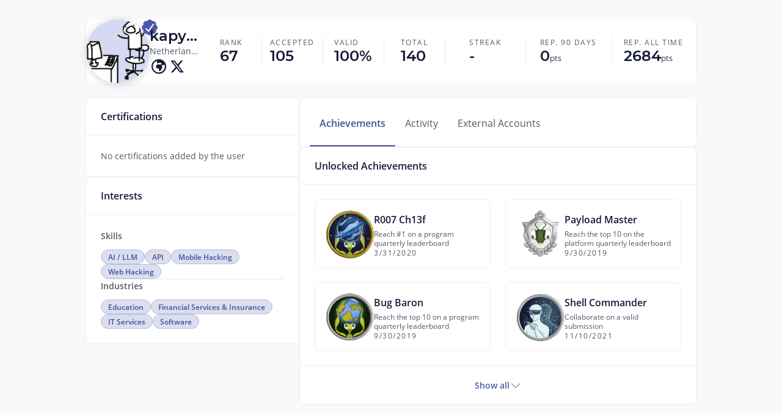

--- FILE ---
content_type: text/html;charset=UTF-8
request_url: https://app.intigriti.com/profile/kapytein
body_size: 449637
content:
<!doctype html><html lang="en" data-stencil-build="b0b6nx52" class="hydrated"><head><meta charset="utf-8"><script type="text/javascript" src="https://cdn-cookieyes.com/client_data/35214e3c3a097488ec101e57/script.js"></script> <title>kapytein - Intigriti</title>  <meta name="description" content="kapytein's achievements and performance metrics on all programs on the intigriti platform."> <meta name="keywords" content="Bug Bounty,Ethical Hacking,Pentestration Testing,Pentesting,Cybersecurity,Responsible Disclosure,Vulnerability Disclosure,Coordinated Vulnerability Disclosure,VDP,RDP,Agile Security Testing,Bug Hunting"> <meta name="theme-color" content="#161a36"> <meta name="viewport" content="width=device-width, initial-scale=1"> <meta http-equiv="X-UA-Compatible" content="IE=edge"> <meta property="og:locale" content="en_US"> <meta property="og:type" content="website"> <meta property="og:title" content="kapytein - Intigriti"> <meta property="og:description" content="Intigriti offers bug bounty and agile penetration testing solutions powered by Europe's #1 leading network of ethical hackers."> <meta property="og:url" content="https://app.intigriti.com/"> <meta property="og:site_name" content="Intigriti - Bug Bounty &amp; Agile Pentesting Platform"> <meta property="og:image" content="https://app.intigriti.com/api/researcher-profile/share/profile/970fe250-0eed-4fd9-aa0f-d8a0843c5433?1769023612802"> <meta property="og:image:secure_url" content="https://app.intigriti.com/api/researcher-profile/share/profile/970fe250-0eed-4fd9-aa0f-d8a0843c5433?1769023612802"> <meta property="og:image:width" content="1200"> <meta property="og:image:height" content="600"> <meta name="twitter:card" content="summary_large_image"> <meta name="twitter:description" content="Intigriti offers bug bounty and agile penetration testing solutions powered by Europe's #1 leading network of ethical hackers."> <meta name="twitter:title" content="kapytein - Intigriti"> <meta name="twitter:image" content="https://app.intigriti.com/api/researcher-profile/share/profile/970fe250-0eed-4fd9-aa0f-d8a0843c5433?1769023612803"> <base href="/"> <style type="text/css" id="fa-auto-css">:root, :host {
  --fa-font-solid: normal 900 1em/1 "Font Awesome 7 Free";
  --fa-font-regular: normal 400 1em/1 "Font Awesome 7 Free";
  --fa-font-light: normal 300 1em/1 "Font Awesome 7 Pro";
  --fa-font-thin: normal 100 1em/1 "Font Awesome 7 Pro";
  --fa-font-duotone: normal 900 1em/1 "Font Awesome 7 Duotone";
  --fa-font-duotone-regular: normal 400 1em/1 "Font Awesome 7 Duotone";
  --fa-font-duotone-light: normal 300 1em/1 "Font Awesome 7 Duotone";
  --fa-font-duotone-thin: normal 100 1em/1 "Font Awesome 7 Duotone";
  --fa-font-brands: normal 400 1em/1 "Font Awesome 7 Brands";
  --fa-font-sharp-solid: normal 900 1em/1 "Font Awesome 7 Sharp";
  --fa-font-sharp-regular: normal 400 1em/1 "Font Awesome 7 Sharp";
  --fa-font-sharp-light: normal 300 1em/1 "Font Awesome 7 Sharp";
  --fa-font-sharp-thin: normal 100 1em/1 "Font Awesome 7 Sharp";
  --fa-font-sharp-duotone-solid: normal 900 1em/1 "Font Awesome 7 Sharp Duotone";
  --fa-font-sharp-duotone-regular: normal 400 1em/1 "Font Awesome 7 Sharp Duotone";
  --fa-font-sharp-duotone-light: normal 300 1em/1 "Font Awesome 7 Sharp Duotone";
  --fa-font-sharp-duotone-thin: normal 100 1em/1 "Font Awesome 7 Sharp Duotone";
  --fa-font-slab-regular: normal 400 1em/1 "Font Awesome 7 Slab";
  --fa-font-slab-press-regular: normal 400 1em/1 "Font Awesome 7 Slab Press";
  --fa-font-whiteboard-semibold: normal 600 1em/1 "Font Awesome 7 Whiteboard";
  --fa-font-thumbprint-light: normal 300 1em/1 "Font Awesome 7 Thumbprint";
  --fa-font-notdog-solid: normal 900 1em/1 "Font Awesome 7 Notdog";
  --fa-font-notdog-duo-solid: normal 900 1em/1 "Font Awesome 7 Notdog Duo";
  --fa-font-etch-solid: normal 900 1em/1 "Font Awesome 7 Etch";
  --fa-font-jelly-regular: normal 400 1em/1 "Font Awesome 7 Jelly";
  --fa-font-jelly-fill-regular: normal 400 1em/1 "Font Awesome 7 Jelly Fill";
  --fa-font-jelly-duo-regular: normal 400 1em/1 "Font Awesome 7 Jelly Duo";
  --fa-font-chisel-regular: normal 400 1em/1 "Font Awesome 7 Chisel";
  --fa-font-utility-semibold: normal 600 1em/1 "Font Awesome 7 Utility";
  --fa-font-utility-duo-semibold: normal 600 1em/1 "Font Awesome 7 Utility Duo";
  --fa-font-utility-fill-semibold: normal 600 1em/1 "Font Awesome 7 Utility Fill";
}

.svg-inline--fa {
  box-sizing: content-box;
  display: var(--fa-display, inline-block);
  height: 1em;
  overflow: visible;
  vertical-align: -0.125em;
  width: var(--fa-width, 1.25em);
}
.svg-inline--fa.fa-2xs {
  vertical-align: 0.1em;
}
.svg-inline--fa.fa-xs {
  vertical-align: 0em;
}
.svg-inline--fa.fa-sm {
  vertical-align: -0.0714285714em;
}
.svg-inline--fa.fa-lg {
  vertical-align: -0.2em;
}
.svg-inline--fa.fa-xl {
  vertical-align: -0.25em;
}
.svg-inline--fa.fa-2xl {
  vertical-align: -0.3125em;
}
.svg-inline--fa.fa-pull-left,
.svg-inline--fa .fa-pull-start {
  float: inline-start;
  margin-inline-end: var(--fa-pull-margin, 0.3em);
}
.svg-inline--fa.fa-pull-right,
.svg-inline--fa .fa-pull-end {
  float: inline-end;
  margin-inline-start: var(--fa-pull-margin, 0.3em);
}
.svg-inline--fa.fa-li {
  width: var(--fa-li-width, 2em);
  inset-inline-start: calc(-1 * var(--fa-li-width, 2em));
  inset-block-start: 0.25em; /* syncing vertical alignment with Web Font rendering */
}

.fa-layers-counter, .fa-layers-text {
  display: inline-block;
  position: absolute;
  text-align: center;
}

.fa-layers {
  display: inline-block;
  height: 1em;
  position: relative;
  text-align: center;
  vertical-align: -0.125em;
  width: var(--fa-width, 1.25em);
}
.fa-layers .svg-inline--fa {
  inset: 0;
  margin: auto;
  position: absolute;
  transform-origin: center center;
}

.fa-layers-text {
  left: 50%;
  top: 50%;
  transform: translate(-50%, -50%);
  transform-origin: center center;
}

.fa-layers-counter {
  background-color: var(--fa-counter-background-color, #ff253a);
  border-radius: var(--fa-counter-border-radius, 1em);
  box-sizing: border-box;
  color: var(--fa-inverse, #fff);
  line-height: var(--fa-counter-line-height, 1);
  max-width: var(--fa-counter-max-width, 5em);
  min-width: var(--fa-counter-min-width, 1.5em);
  overflow: hidden;
  padding: var(--fa-counter-padding, 0.25em 0.5em);
  right: var(--fa-right, 0);
  text-overflow: ellipsis;
  top: var(--fa-top, 0);
  transform: scale(var(--fa-counter-scale, 0.25));
  transform-origin: top right;
}

.fa-layers-bottom-right {
  bottom: var(--fa-bottom, 0);
  right: var(--fa-right, 0);
  top: auto;
  transform: scale(var(--fa-layers-scale, 0.25));
  transform-origin: bottom right;
}

.fa-layers-bottom-left {
  bottom: var(--fa-bottom, 0);
  left: var(--fa-left, 0);
  right: auto;
  top: auto;
  transform: scale(var(--fa-layers-scale, 0.25));
  transform-origin: bottom left;
}

.fa-layers-top-right {
  top: var(--fa-top, 0);
  right: var(--fa-right, 0);
  transform: scale(var(--fa-layers-scale, 0.25));
  transform-origin: top right;
}

.fa-layers-top-left {
  left: var(--fa-left, 0);
  right: auto;
  top: var(--fa-top, 0);
  transform: scale(var(--fa-layers-scale, 0.25));
  transform-origin: top left;
}

.fa-1x {
  font-size: 1em;
}

.fa-2x {
  font-size: 2em;
}

.fa-3x {
  font-size: 3em;
}

.fa-4x {
  font-size: 4em;
}

.fa-5x {
  font-size: 5em;
}

.fa-6x {
  font-size: 6em;
}

.fa-7x {
  font-size: 7em;
}

.fa-8x {
  font-size: 8em;
}

.fa-9x {
  font-size: 9em;
}

.fa-10x {
  font-size: 10em;
}

.fa-2xs {
  font-size: calc(10 / 16 * 1em); /* converts a 10px size into an em-based value that's relative to the scale's 16px base */
  line-height: calc(1 / 10 * 1em); /* sets the line-height of the icon back to that of it's parent */
  vertical-align: calc((6 / 10 - 0.375) * 1em); /* vertically centers the icon taking into account the surrounding text's descender */
}

.fa-xs {
  font-size: calc(12 / 16 * 1em); /* converts a 12px size into an em-based value that's relative to the scale's 16px base */
  line-height: calc(1 / 12 * 1em); /* sets the line-height of the icon back to that of it's parent */
  vertical-align: calc((6 / 12 - 0.375) * 1em); /* vertically centers the icon taking into account the surrounding text's descender */
}

.fa-sm {
  font-size: calc(14 / 16 * 1em); /* converts a 14px size into an em-based value that's relative to the scale's 16px base */
  line-height: calc(1 / 14 * 1em); /* sets the line-height of the icon back to that of it's parent */
  vertical-align: calc((6 / 14 - 0.375) * 1em); /* vertically centers the icon taking into account the surrounding text's descender */
}

.fa-lg {
  font-size: calc(20 / 16 * 1em); /* converts a 20px size into an em-based value that's relative to the scale's 16px base */
  line-height: calc(1 / 20 * 1em); /* sets the line-height of the icon back to that of it's parent */
  vertical-align: calc((6 / 20 - 0.375) * 1em); /* vertically centers the icon taking into account the surrounding text's descender */
}

.fa-xl {
  font-size: calc(24 / 16 * 1em); /* converts a 24px size into an em-based value that's relative to the scale's 16px base */
  line-height: calc(1 / 24 * 1em); /* sets the line-height of the icon back to that of it's parent */
  vertical-align: calc((6 / 24 - 0.375) * 1em); /* vertically centers the icon taking into account the surrounding text's descender */
}

.fa-2xl {
  font-size: calc(32 / 16 * 1em); /* converts a 32px size into an em-based value that's relative to the scale's 16px base */
  line-height: calc(1 / 32 * 1em); /* sets the line-height of the icon back to that of it's parent */
  vertical-align: calc((6 / 32 - 0.375) * 1em); /* vertically centers the icon taking into account the surrounding text's descender */
}

.fa-width-auto {
  --fa-width: auto;
}

.fa-fw,
.fa-width-fixed {
  --fa-width: 1.25em;
}

.fa-ul {
  list-style-type: none;
  margin-inline-start: var(--fa-li-margin, 2.5em);
  padding-inline-start: 0;
}
.fa-ul > li {
  position: relative;
}

.fa-li {
  inset-inline-start: calc(-1 * var(--fa-li-width, 2em));
  position: absolute;
  text-align: center;
  width: var(--fa-li-width, 2em);
  line-height: inherit;
}

/* Heads Up: Bordered Icons will not be supported in the future!
  - This feature will be deprecated in the next major release of Font Awesome (v8)!
  - You may continue to use it in this version *v7), but it will not be supported in Font Awesome v8.
*/
/* Notes:
* --@{v.$css-prefix}-border-width = 1/16 by default (to render as ~1px based on a 16px default font-size)
* --@{v.$css-prefix}-border-padding =
  ** 3/16 for vertical padding (to give ~2px of vertical whitespace around an icon considering it's vertical alignment)
  ** 4/16 for horizontal padding (to give ~4px of horizontal whitespace around an icon)
*/
.fa-border {
  border-color: var(--fa-border-color, #eee);
  border-radius: var(--fa-border-radius, 0.1em);
  border-style: var(--fa-border-style, solid);
  border-width: var(--fa-border-width, 0.0625em);
  box-sizing: var(--fa-border-box-sizing, content-box);
  padding: var(--fa-border-padding, 0.1875em 0.25em);
}

.fa-pull-left,
.fa-pull-start {
  float: inline-start;
  margin-inline-end: var(--fa-pull-margin, 0.3em);
}

.fa-pull-right,
.fa-pull-end {
  float: inline-end;
  margin-inline-start: var(--fa-pull-margin, 0.3em);
}

.fa-beat {
  animation-name: fa-beat;
  animation-delay: var(--fa-animation-delay, 0s);
  animation-direction: var(--fa-animation-direction, normal);
  animation-duration: var(--fa-animation-duration, 1s);
  animation-iteration-count: var(--fa-animation-iteration-count, infinite);
  animation-timing-function: var(--fa-animation-timing, ease-in-out);
}

.fa-bounce {
  animation-name: fa-bounce;
  animation-delay: var(--fa-animation-delay, 0s);
  animation-direction: var(--fa-animation-direction, normal);
  animation-duration: var(--fa-animation-duration, 1s);
  animation-iteration-count: var(--fa-animation-iteration-count, infinite);
  animation-timing-function: var(--fa-animation-timing, cubic-bezier(0.28, 0.84, 0.42, 1));
}

.fa-fade {
  animation-name: fa-fade;
  animation-delay: var(--fa-animation-delay, 0s);
  animation-direction: var(--fa-animation-direction, normal);
  animation-duration: var(--fa-animation-duration, 1s);
  animation-iteration-count: var(--fa-animation-iteration-count, infinite);
  animation-timing-function: var(--fa-animation-timing, cubic-bezier(0.4, 0, 0.6, 1));
}

.fa-beat-fade {
  animation-name: fa-beat-fade;
  animation-delay: var(--fa-animation-delay, 0s);
  animation-direction: var(--fa-animation-direction, normal);
  animation-duration: var(--fa-animation-duration, 1s);
  animation-iteration-count: var(--fa-animation-iteration-count, infinite);
  animation-timing-function: var(--fa-animation-timing, cubic-bezier(0.4, 0, 0.6, 1));
}

.fa-flip {
  animation-name: fa-flip;
  animation-delay: var(--fa-animation-delay, 0s);
  animation-direction: var(--fa-animation-direction, normal);
  animation-duration: var(--fa-animation-duration, 1s);
  animation-iteration-count: var(--fa-animation-iteration-count, infinite);
  animation-timing-function: var(--fa-animation-timing, ease-in-out);
}

.fa-shake {
  animation-name: fa-shake;
  animation-delay: var(--fa-animation-delay, 0s);
  animation-direction: var(--fa-animation-direction, normal);
  animation-duration: var(--fa-animation-duration, 1s);
  animation-iteration-count: var(--fa-animation-iteration-count, infinite);
  animation-timing-function: var(--fa-animation-timing, linear);
}

.fa-spin {
  animation-name: fa-spin;
  animation-delay: var(--fa-animation-delay, 0s);
  animation-direction: var(--fa-animation-direction, normal);
  animation-duration: var(--fa-animation-duration, 2s);
  animation-iteration-count: var(--fa-animation-iteration-count, infinite);
  animation-timing-function: var(--fa-animation-timing, linear);
}

.fa-spin-reverse {
  --fa-animation-direction: reverse;
}

.fa-pulse,
.fa-spin-pulse {
  animation-name: fa-spin;
  animation-direction: var(--fa-animation-direction, normal);
  animation-duration: var(--fa-animation-duration, 1s);
  animation-iteration-count: var(--fa-animation-iteration-count, infinite);
  animation-timing-function: var(--fa-animation-timing, steps(8));
}

@media (prefers-reduced-motion: reduce) {
  .fa-beat,
  .fa-bounce,
  .fa-fade,
  .fa-beat-fade,
  .fa-flip,
  .fa-pulse,
  .fa-shake,
  .fa-spin,
  .fa-spin-pulse {
    animation: none !important;
    transition: none !important;
  }
}
@keyframes fa-beat {
  0%, 90% {
    transform: scale(1);
  }
  45% {
    transform: scale(var(--fa-beat-scale, 1.25));
  }
}
@keyframes fa-bounce {
  0% {
    transform: scale(1, 1) translateY(0);
  }
  10% {
    transform: scale(var(--fa-bounce-start-scale-x, 1.1), var(--fa-bounce-start-scale-y, 0.9)) translateY(0);
  }
  30% {
    transform: scale(var(--fa-bounce-jump-scale-x, 0.9), var(--fa-bounce-jump-scale-y, 1.1)) translateY(var(--fa-bounce-height, -0.5em));
  }
  50% {
    transform: scale(var(--fa-bounce-land-scale-x, 1.05), var(--fa-bounce-land-scale-y, 0.95)) translateY(0);
  }
  57% {
    transform: scale(1, 1) translateY(var(--fa-bounce-rebound, -0.125em));
  }
  64% {
    transform: scale(1, 1) translateY(0);
  }
  100% {
    transform: scale(1, 1) translateY(0);
  }
}
@keyframes fa-fade {
  50% {
    opacity: var(--fa-fade-opacity, 0.4);
  }
}
@keyframes fa-beat-fade {
  0%, 100% {
    opacity: var(--fa-beat-fade-opacity, 0.4);
    transform: scale(1);
  }
  50% {
    opacity: 1;
    transform: scale(var(--fa-beat-fade-scale, 1.125));
  }
}
@keyframes fa-flip {
  50% {
    transform: rotate3d(var(--fa-flip-x, 0), var(--fa-flip-y, 1), var(--fa-flip-z, 0), var(--fa-flip-angle, -180deg));
  }
}
@keyframes fa-shake {
  0% {
    transform: rotate(-15deg);
  }
  4% {
    transform: rotate(15deg);
  }
  8%, 24% {
    transform: rotate(-18deg);
  }
  12%, 28% {
    transform: rotate(18deg);
  }
  16% {
    transform: rotate(-22deg);
  }
  20% {
    transform: rotate(22deg);
  }
  32% {
    transform: rotate(-12deg);
  }
  36% {
    transform: rotate(12deg);
  }
  40%, 100% {
    transform: rotate(0deg);
  }
}
@keyframes fa-spin {
  0% {
    transform: rotate(0deg);
  }
  100% {
    transform: rotate(360deg);
  }
}
.fa-rotate-90 {
  transform: rotate(90deg);
}

.fa-rotate-180 {
  transform: rotate(180deg);
}

.fa-rotate-270 {
  transform: rotate(270deg);
}

.fa-flip-horizontal {
  transform: scale(-1, 1);
}

.fa-flip-vertical {
  transform: scale(1, -1);
}

.fa-flip-both,
.fa-flip-horizontal.fa-flip-vertical {
  transform: scale(-1, -1);
}

.fa-rotate-by {
  transform: rotate(var(--fa-rotate-angle, 0));
}

.svg-inline--fa .fa-primary {
  fill: var(--fa-primary-color, currentColor);
  opacity: var(--fa-primary-opacity, 1);
}

.svg-inline--fa .fa-secondary {
  fill: var(--fa-secondary-color, currentColor);
  opacity: var(--fa-secondary-opacity, 0.4);
}

.svg-inline--fa.fa-swap-opacity .fa-primary {
  opacity: var(--fa-secondary-opacity, 0.4);
}

.svg-inline--fa.fa-swap-opacity .fa-secondary {
  opacity: var(--fa-primary-opacity, 1);
}

.svg-inline--fa mask .fa-primary,
.svg-inline--fa mask .fa-secondary {
  fill: black;
}

.svg-inline--fa.fa-inverse {
  fill: var(--fa-inverse, #fff);
}

.fa-stack {
  display: inline-block;
  height: 2em;
  line-height: 2em;
  position: relative;
  vertical-align: middle;
  width: 2.5em;
}

.fa-inverse {
  color: var(--fa-inverse, #fff);
}

.svg-inline--fa.fa-stack-1x {
  --fa-width: 1.25em;
  height: 1em;
  width: var(--fa-width);
}
.svg-inline--fa.fa-stack-2x {
  --fa-width: 2.5em;
  height: 2em;
  width: var(--fa-width);
}

.fa-stack-1x,
.fa-stack-2x {
  inset: 0;
  margin: auto;
  position: absolute;
  z-index: var(--fa-stack-z-index, auto);
}</style><link rel="icon" href="apple-safari-icon.png"> <link rel="icon" href="favicon.svg"> <link rel="apple-touch-icon" sizes="180x180" href="/apple-touch-icon.png"> <link rel="manifest" href="/site.webmanifest"> <script type="application/ld+json">
      {
        "@context": "https://schema.org",
        "@type": "Organization",
        "name": "intigriti",
        "url": "https://app.intigriti.com",
        "sameAs": [
          "https://twitter.com/intigriti",
          "https://www.facebook.com/intigriticom",
          "https://www.instagram.com/hackwithintigriti"
        ]
      }
    </script> <link rel="stylesheet" href="styles-6MNLEXM7.css"><style ng-app-id="my-app">.nsm-dialog{position:relative}.nsm-dialog.sui-modal{width:fit-content;max-width:unset;overflow:hidden}.nsm-dialog .nsm-content{padding:0;background:unset;box-shadow:unset}*{box-sizing:border-box}html,body{width:100%;height:100%;padding:0;margin:0}body{overflow-y:auto;overflow-wrap:anywhere;background-color:var(--page-background)}body .uppercase{text-transform:uppercase}body button{cursor:pointer;background-color:transparent}body button.disabled,body button:disabled,body button[disabled],body button fieldset[disabled]{cursor:not-allowed}body.selection-list-menu-active{overflow:hidden}.flex-container{display:flex}.flex-container .space-between{justify-content:space-between}.flex-container .flex-1{flex:1}.align-center{align-items:center}.cursor-pointer{cursor:pointer}.nsm-content{transform:none!important}.ph-mark-no-capture .ph-no-capture,.ph-mark-no-capture .ph-no-capture *{color:#fff!important;background:#a00000!important}[data-app-stacking-context="0"]{z-index:0}[data-app-stacking-context="1"]{z-index:1}[data-app-stacking-context="2"]{z-index:2}[data-app-stacking-context="3"]{z-index:3}[data-app-stacking-context="4"]{z-index:4}img[libFullScreenImage]{cursor:pointer}img[libFullScreenImage]:focus{box-shadow:var(--focus)}:root{--full-white: #ffffff;--full-white-rgb: 255, 255, 255;--full-black: #000000;--full-black-rgb: 0, 0, 0;--dark: #161a36;--neutral-100: #575865;--neutral-200: #717171;--neutral-300: #989898;--neutral-400: #c7c7c7;--neutral-500: #e8e8e8;--neutral-600: #f6f6f6;--blue-100: #3d4786;--blue-200: #4c59a8;--blue-200-rgb: 76, 89, 168;--blue-300: #798cff;--blue-400: #b7bddc;--blue-500: #eceef6;--blue-600: #f9f9fb;--pink-100: #952544;--pink-200: #cc2a4a;--pink-300: #f03257;--pink-300-rgb: 240, 50, 87;--pink-500: #fde0e6;--pink-600: #fff7f9;--green-100: #086c5a;--green-200: #028f69;--green-300: #02a87c;--green-300-rgb: 2, 168, 124;--green-400: #74cfb7;--green-500: #d9f2eb;--green-500-rgb: 217, 242, 235;--green-600: #f6fcfa;--yellow-100: #8c6e10;--yellow-200: #be9200;--yellow-300: #e0ac00;--yellow-300-rgb: 224, 172, 0;--yellow-500: #faf3d9;--yellow-500-rgb: 250, 243, 217;--orange-100: #7d4200;--orange-200: #cf6d02;--orange-300: #ff8500;--orange-500: #ffeedb}:root{--intigriti-highlight: #373b41;--intigriti-highlight-background: #e8e8e8;--intigriti-highlight-comment: #b4b7b4;--intigriti-highlight-tag: #969896;--intigriti-highlight-operator: #373b41;--intigriti-highlight-punctuation: #373b41;--intigriti-highlight-subst: #373b41;--intigriti-highlight-bullet: #cc342b;--intigriti-highlight-deletion: #cc342b;--intigriti-highlight-name: #cc342b;--intigriti-highlight-selector-tag: #cc342b;--intigriti-highlight-template-variable: #cc342b;--intigriti-highlight-variable: #cc342b;--intigriti-highlight-attr: #f96a38;--intigriti-highlight-link: #f96a38;--intigriti-highlight-literal: #f96a38;--intigriti-highlight-number: #f96a38;--intigriti-highlight-symbol: #f96a38;--intigriti-highlight-variable-constant: #f96a38;--intigriti-highlight-class-title: #fba922;--intigriti-highlight-title: #fba922;--intigriti-highlight-strong: #fba922;--intigriti-highlight-addition: #198844;--intigriti-highlight-code: #e8e8e8;--intigriti-highlight-string: #198844;--intigriti-highlight-class-title-inherited: #198844;--intigriti-highlight-built_in: #3971ed;--intigriti-highlight-doctag: #3971ed;--intigriti-highlight-keyword-atrule: #3971ed;--intigriti-highlight-quote: #3971ed;--intigriti-highlight-regexp: #3971ed;--intigriti-highlight-attribute: #3971ed;--intigriti-highlight-function-title: #3971ed;--intigriti-highlight-section: #3971ed;--intigriti-highlight-property: #3971ed;--intigriti-highlight-meta-diff: #a36ac7;--intigriti-highlight-keyword: #a36ac7;--intigriti-highlight-template-tag: #a36ac7;--intigriti-highlight-type: #a36ac7;--intigriti-highlight-emphasis: #a36ac7;--intigriti-highlight-meta: #3971ed;--intigriti-highlight-meta-keyword: #3971ed;--intigriti-highlight-meta-string: #3971ed}body.darkmode{--intigriti-highlight: #a9b7c6;--intigriti-highlight-background: #2b2b2b;--intigriti-highlight-comment: #606366;--intigriti-highlight-tag: #a4a3a3;--intigriti-highlight-operator: #a9b7c6;--intigriti-highlight-punctuation: #a9b7c6;--intigriti-highlight-subst: #a9b7c6;--intigriti-highlight-bullet: #4eade5;--intigriti-highlight-deletion: #4eade5;--intigriti-highlight-name: #4eade5;--intigriti-highlight-selector-tag: #4eade5;--intigriti-highlight-template-variable: #4eade5;--intigriti-highlight-variable: #4eade5;--intigriti-highlight-attr: #689757;--intigriti-highlight-link: #689757;--intigriti-highlight-literal: #689757;--intigriti-highlight-number: #689757;--intigriti-highlight-symbol: #689757;--intigriti-highlight-variable-constant: #689757;--intigriti-highlight-class-title: #bbb529;--intigriti-highlight-title: #bbb529;--intigriti-highlight-strong: #bbb529;--intigriti-highlight-addition: #6a8759;--intigriti-highlight-code: #6a8759;--intigriti-highlight-string: #6a8759;--intigriti-highlight-class-title-inherited: #6a8759;--intigriti-highlight-built_in: #629755;--intigriti-highlight-doctag: #629755;--intigriti-highlight-keyword-atrule: #629755;--intigriti-highlight-quote: #629755;--intigriti-highlight-regexp: #629755;--intigriti-highlight-attribute: #9876aa;--intigriti-highlight-function-title: #9876aa;--intigriti-highlight-section: #9876aa;--intigriti-highlight-property: #9876aa;--intigriti-highlight-meta-diff: #cc7832;--intigriti-highlight-keyword: #cc7832;--intigriti-highlight-template-tag: #cc7832;--intigriti-highlight-type: #cc7832;--intigriti-highlight-emphasis: #cc7832;--intigriti-highlight-meta: #808080;--intigriti-highlight-meta-keyword: #808080;--intigriti-highlight-meta-string: #808080}:root{--intigriti-primary-rgb: var(--blue-200-rgb);--intigriti-warning-rgb: var(--yellow-300-rgb);--intigriti-danger-rgb: var(--pink-300-rgb);--intigriti-success-rgb: var(--green-300-rgb);--white-rgb: var(--full-white-rgb);--facebook-blue-rgb: 66, 103, 178;--twitter-blue-rgb: 56, 161, 243;--linkedin-blue-rgb: 0, 119, 181;--severity-exceptional-rgb: 206, 28, 81;--severity-critical-rgb: var(--pink-300-rgb);--severity-high-rgb: 246, 152, 51;--severity-medium-rgb: var(--yellow-300-rgb);--severity-low-rgb: var(--green-300-rgb);--statistics-severity-none-rgb: 115, 115, 115;--statistics-severity-undecided-rgb: 115, 115, 115;--process-neutral-rgb: 246, 152, 51;--bounty-tier-no-bounty-rgb: 115, 115, 115;--bounty-tier-out-of-scope-rgb: 22, 26, 54;--bounty-tier-3-rgb: var(--green-300-rgb);--bounty-tier-2-rgb: var(--blue-200-rgb);--bounty-tier-1-rgb: var(--pink-300-rgb);--intigriti-default: var(--neutral-600);--intigriti-primary: rgb(var(--blue-200-rgb));--intigriti-primary-adjusted-link: #424e93;--intigriti-danger: rgb(var(--intigriti-danger-rgb));--intigriti-danger-adjusted-link: #d72c4e;--intigriti-success: rgb(var(--intigriti-success-rgb));--intigriti-warning: rgb(var(--intigriti-warning-rgb));--intigriti-information: #7bcfdb;--intigriti-dark: var(--dark);--intigriti-light: var(--neutral-500);--intigriti-primary-light: rgb(var(--blue-200-rgb), .1);--intigriti-warning-light: rgb(var(--intigriti-warning-rgb), .1);--intigriti-danger-light: rgb(var(--intigriti-danger-rgb), .1);--intigriti-success-light: rgb(var(--intigriti-success-rgb), .1);--intigriti-primary-dark: #404c91;--intigriti-success-dark: #058b6e;--intigriti-primary-hover: #3c4685;--intigriti-success-hover: #03966f;--intigriti-danger-hover: #df1038;--intigriti-danger-light-box-shadow: #fde6e8;--light-background: #fafafa;--text: var(--neutral-100);--text-unthemed: var(--neutral-100);--light-text: var(--neutral-300);--dark-text: var(--dark);--white: var(--full-white);--black: var(--full-black);--light-grey: var(--neutral-500);--middle-grey: var(--neutral-300);--grey: var(--neutral-200);--grey-hover: #575757;--counter: #959694;--page-background: var(--blue-600);--leaderboard-header-background: var(--dark);--leaderboard-header-text: var(--full-white);--navlink-active: var(--pink-300);--input-placeholder: var(--neutral-500);--box-shadow: rgb(var(--full-black-rgb), .06);--dropdown-active-background: #f5faff;--leaderboard-pos-1: #e0ac26;--facebook-blue: rgb(var(--facebook-blue-rgb));--twitter-blue: rgb(var(--twitter-blue-rgb));--linkedin-blue: rgb(var(--linkedin-blue-rgb));--severity-exceptional: #ce1c51;--severity-critical: var(--pink-300);--severity-high: #f69833;--severity-medium: var(--yellow-300);--severity-low: var(--green-300);--severity-exceptional-light: rgb(var(--severity-exceptional-rgb), .1);--severity-critical-light: rgb(var(--severity-critical-rgb), .1);--severity-high-light: rgb(var(--severity-high-rgb), .1);--severity-medium-light: rgb(var(--severity-medium-rgb), .1);--severity-low-light: rgb(var(--severity-low-rgb), .1);--severity-critical-extra-light: #feebef;--changes-delete: rgb(var(--severity-critical-rgb), .3);--changes-insert: rgb(var(--severity-low-rgb), .3);--statistics-severity-none: #737373;--statistics-severity-undecided: #737373;--statistics-severity-none-light: rgb( var(--statistics-severity-none-rgb), .1 );--statistics-severity-undecided-light: rgb( var(--statistics-severity-undecided-rgb), .1 );--dropdown-menu-icon-bg-hover: var(--blue-500);--intigriti-logo: var(--blue-200);--placeholder-illustration-color: #ffc0cb;--icon-color: var(--blue-200);--process-neutral: #f69833;--process-neutral-light: rgb(var(--process-neutral-rgb), .1);--tier-1-stat-bar: var(--color-base-red100);--tier-1-stat-progress: var(--color-base-red600);--tier-2-stat-bar: var(--color-base-orange100);--tier-2-stat-progress: var(--color-base-orange700);--tier-3-stat-bar: var(--color-base-green100);--tier-3-stat-progress: var(--color-base-green700);--tier-4-stat-bar: var(--color-base-purple100);--tier-4-stat-progress: var(--color-base-purple600);--tier-5-stat-bar: var(--color-base-blue100);--tier-5-stat-progress: var(--color-base-blue500);--tier-oos-stat-bar: var(--color-base-slate100);--tier-oos-stat-progress: var(--color-base-slate900);--tier-nb-stat-bar: var(--color-base-grey100);--tier-nb-stat-progress: var(--color-base-grey400);--paginator-color: var(--neutral-100);--paginator-hover-bg-color: var(--neutral-500);--paginator-disabled-color: var(--neutral-400);--paginator-active-page-color: var(--blue-300);--paginator-active-page-bg-color: var(--blue-500);--intigriti-markdown-toolbar-button-enabled-background: var( --blue-500 );--blockquote: #6a737d;--blockquote-border: #6fe2e5;--header-border: #eaecef;--horizontal-rule: #e1e4e8;--table-border: #c6cbd1;--table-zebra-pattern: #f6f8fa;--gutter-border: #dddddd;--gutter-background: #f7f7f7;--subtle-marker: #999999;--ruler-border: #cccccc;--matching-bracket: #00bb00;--non-matching-bracket: #aa2222;--matching-tag: rgb(255 150 0 / 30%);--activeline-background: #e8f2ff;--selected: #d9d9d9;--toolbar-border: #bbbbbb;--toolbar-button-bg-active: #fcfcfc;--toolbar-button-border-active: #95a5a6;--intigriti-pre-background: #f6f8fa;--intigriti-code-background: rgb(27 31 35 / 5%);--intigriti-highlight-selection: #373b41;--intigriti-highlight-background-selection: #c5c8c6;--popover-bg: var(--dark);--popover-text: var(--full-white);--popover-link: var(--blue-300);--rep-pill-left-bg: var(--full-white);--rep-pill-right-bg: var(--dark);--rep-pill-left-text: var(--neutral-100);--rep-pill-right-text: var(--full-white);--pac-text: var(--full-white);--pac-button-text: var(--neutral-100);--pac-button-bg: var(--full-white);--pac-text-heavy: var(--dark);--pac-1-top-bg: var(--blue-200);--pac-1-bottom-bg: #404c91;--pac-1-auxiliary-bg: #404686;--pac-1-auxiliary-border: #404c91;--pac-1-disabled-secondary-action-text: #7d84ae;--pac-2-top-bg: var(--green-300);--pac-2-bottom-bg: #058b6e;--pac-3-top-bg: var(--pink-300);--pac-3-bottom-bg: #de3357;--pac-3-auxiliary-bg: #ca2c4f;--pac-3-auxiliary-border: #de3357;--pac-4-top-bg: #bf9b30;--pac-4-bottom-bg: #9c8131;--pac-4-auxiliary-bg: #8e732c;--pac-4-auxiliary-border: #9c8131;--pac-5-top-bg: var(--dark);--pac-5-bottom-bg: #44475e;--pac-6-top-bg: var(--neutral-500);--pac-6-bottom-bg: #e1e1e2;--pac-6-button-text-hover: var(--full-white);--pac-6-button-bg-hover: var(--neutral-100);--hierarchy-line: var(--neutral-500);--hierarchy-line-selected: var(--full-white);--inbox-bg: var(--full-white);--inbox-border: var(--neutral-500);--inbox-resulting-filter-list-bg: #e1e1e2;--inbox-resulting-filter-list: var(--neutral-100);--inbox-filter-popout-border: #dbdbdb;--inbox-draft-bg: var(--neutral-600);--inbox-draft-text: var(--neutral-200);--inbox-selected-bg: rgb(var(--blue-200-rgb), .1);--inbox-selected-border: var(--blue-200);--inbox-hovered-bg: rgb(var(--blue-200-rgb), .1);--inbox-hovered-and-selected-bg: rgb(var(--blue-200-rgb), .2);--tab-text: var(--neutral-100);--tab-text-active: var(--dark);--tab-border: var(--neutral-500);--tab-border-hover: var(--neutral-400);--tab-border-active: var(--blue-200);--tab-border-active-hover: #3d4786;--btn-group-bg-active: #eceef6;--toolbar-bg: var(--dark);--toolbar-text: var(--full-white);--toolbar-link: var(--blue-300);--batch-action-toolbar-counter-text: var(--full-white);--batch-action-toolbar-counter-bg: var(--pink-300);--slider-background: var(--blue-200);--slider-handle: var(--full-white);--switch-label: var(--grey);--switch-sliding-area-bg: var(--blue-500);--switch-sliding-area-bg-hover: #dfe3f4;--switch-sliding-area-checked-bg: var(--blue-200);--switch-sliding-area-checked-bg-hover: #3d4786;--switch-sliding-area-disabled-bg: var(--neutral-500);--switch-sliding-area-disabled-border: var(--neutral-500);--switch-slider-bg: var(--full-white);--switch-slider-disabled-border: var(--neutral-500);--switch-border: var(--blue-400);--switch-checked-border: var(--blue-100);--switch-checked-border-hover: #161a36;--loader-progress-bar-bg: var(--blue-500);--loader-progress-bar-line: var(--blue-300);--input-bg: var(--blue-500);--input-hovered-bg: #dfe3f4;--input-border: var(--blue-400);--input-disabled-bg: var(--neutral-500);--input-disabled-border: var(--neutral-500);--input-disabled-sign: var(--neutral-300);--input-sign: var(--full-white);--input-checked-bg: var(--blue-200);--input-checked-border: var(--blue-100);--input-checked-hovered-bg: var(--blue-100);--input-checked-hovered-border: var(--dark);--input-box-shadow: inset 0px 2px 3px rgb(152 152 152 / 25%);--pref-paym-option-color-selected: var(--blue-200);--pref-paym-option-bg-selected: var(--blue-500);--pref-paym-option-border: var(--blue-500);--pref-paym-option-border-selected: var(--blue-200);--failed-attachment-bg: var(--pink-600);--info-message-box-color: var(--neutral-100);--info-message-box-bg: var(--blue-500);--info-message-box-border: var(--blue-200);--highlighted-message-box-info-color: var(--blue-200);--highlighted-message-box-info-bg: var(--blue-500);--highlighted-message-box-success-color: var(--green-300);--highlighted-message-box-success-bg: var(--green-500);--highlighted-message-box-warning-color: var(--orange-300);--highlighted-message-box-warning-bg: var(--orange-500);--highlighted-message-box-error-color: var(--pink-300);--highlighted-message-box-error-bg: var(--pink-500);--toast-bg: var(--full-white);--toast-color: var(--neutral-100);--toast-close-hover: var(--neutral-300);--toast-info-color: var(--blue-200);--toast-success-color: #017657;--toast-warning-color: #b35d00;--toast-error-color: var(--pink-200);--placeholder-img-bg: #f0f1f6;--submission-activity-type-icon-bg: var(--neutral-600);--submission-activity-type-icon-unread: var(--pink-300);--submission-activity-type-icon-unread-bg: var(--pink-500);--submission-internal-message-bg: var(--blue-500);--submission-internal-message-border: var(--blue-400);--submission-msg-highlighting-bg: #f6e6b3;--submission-msg-highlighting-opacity: .8;--suggestion-list-item-selected-bg: var(--blue-600)}body.darkmode{--dropdown-menu-icon-bg-hover: #424242;--btn-group-bg-active: #202235;--tab-text: #c7c7c7;--tab-text-active: var(--neutral-500);--tab-border: #7e7e7e;--tab-border-hover: var(--neutral-500);--tab-border-active: #9dabff;--tab-border-active-hover: var(--blue-500);--white-rgb: 34, 34, 34;--intigriti-primary-rgb: 157, 171, 255;--intigriti-success-rgb: var(--green-500-rgb);--intigriti-danger-rgb: 255, 99, 129;--intigriti-warning-rgb: var(--yellow-500-rgb);--intigriti-primary: rgb(var(--intigriti-primary-rgb));--intigriti-success: rgb(var(--intigriti-success-rgb));--intigriti-danger: rgb(var(--intigriti-danger-rgb));--intigriti-warning: rgb(var(--intigriti-warning-rgb));--intigriti-primary-light: rgb(var(--intigriti-primary-rgb), .1);--intigriti-success-light: rgb(var(--intigriti-success-rgb), .1);--intigriti-danger-light: rgb(var(--intigriti-danger-rgb), .1);--intigriti-warning-light: rgb(var(--intigriti-warning-rgb), .1);--background-in-panel: #222222;--page-background: #121212;--white: #222222;--black: var(--neutral-500);--text: var(--neutral-400);--light-text: var(--neutral-200);--dark-text: var(--neutral-500);--intigriti-dark: var(--neutral-500);--grey: var(--neutral-400);--light-grey: #474747;--intigriti-default: #474747;--grey-hover: #b7b7b7;--navlink-active: #ff6381;--input-placeholder: #979797;--box-shadow: rgb(0 0 0 / 40%);--intigriti-logo: var(--full-white);--placeholder-illustration-color: var(--pink-100);--icon-color: #9dabff;--tier-1-stat-bar: var(--color-base-red1000);--tier-1-stat-progress: var(--color-base-red700);--tier-2-stat-bar: var(--color-base-orange1000);--tier-2-stat-progress: var(--color-base-orange700);--tier-3-stat-bar: var(--color-base-green900);--tier-3-stat-progress: var(--color-base-green700);--tier-4-stat-bar: var(--color-base-purple900);--tier-4-stat-progress: var(--color-base-purple700);--tier-5-stat-bar: var(--color-base-blue800);--tier-5-stat-progress: var(--color-base-blue700);--tier-oos-stat-bar: var(--color-base-slate900);--tier-oos-stat-progress: var(--color-base-slate800);--tier-nb-stat-bar: var(--color-base-grey800);--tier-nb-stat-progress: var(--color-base-grey400);--paginator-color: var(--neutral-400);--paginator-hover-bg-color: var(--full-black);--paginator-disabled-color: var(--neutral-100);--paginator-active-page-color: var(--blue-300);--paginator-active-page-bg-color: #323232;--intigriti-markdown-toolbar-button-enabled-background: #405c79;--table-zebra-pattern: #121212;--intigriti-pre-background: #2b2b2b;--intigriti-code-background: #2b2b2b;--intigriti-highlight-selection: #a9b7c6;--intigriti-highlight-background-selection: #323232;--popover-bg: #424242;--popover-link: #9dabff;--rep-pill-left-bg: #222222;--rep-pill-right-bg: #424242;--rep-pill-left-text: var(--neutral-500);--rep-pill-right-text: var(--neutral-500);--pac-button-text: var(--full-white);--pac-button-bg: #222222;--pac-text-heavy: var(--full-white);--pac-1-top-bg: var(--blue-100);--pac-1-bottom-bg: var(--blue-200);--pac-1-auxiliary-bg: #6e79b9;--pac-1-auxiliary-border: var(--blue-200);--pac-2-top-bg: var(--green-100);--pac-2-bottom-bg: var(--green-200);--pac-3-top-bg: var(--pink-100);--pac-3-bottom-bg: var(--pink-200);--pac-3-auxiliary-bg: #d6526c;--pac-3-auxiliary-border: var(--pink-200);--pac-4-top-bg: var(--yellow-100);--pac-4-bottom-bg: var(--yellow-200);--pac-4-auxiliary-bg: #d0b047;--pac-4-auxiliary-border: var(--yellow-200);--pac-5-top-bg: #424242;--pac-5-bottom-bg: #575757;--pac-6-top-bg: #222222;--pac-6-bottom-bg: #424242;--pac-6-button-text-hover: #222222;--pac-6-button-bg-hover: var(--full-white);--hierarchy-line: var(--blue-100);--hierarchy-line-selected: #575757;--inbox-bg: #222222;--inbox-border: #474747;--inbox-resulting-filter-list-bg: #121212;--inbox-resulting-filter-list-text: var(--neutral-400);--inbox-filter-popout-border: #474747;--inbox-draft-bg: #121212;--inbox-draft-text: var(--neutral-400);--inbox-selected-bg: #202235;--inbox-selected-border: #9dabff;--inbox-hovered-bg: #202235;--inbox-hovered-and-selected-bg: #363849;--toolbar-bg: #424242;--toolbar-text: var(--neutral-500);--toolbar-link: #9dabff;--batch-action-toolbar-counter-text: var(--full-white);--batch-action-toolbar-counter-bg: #ff6381;--cookie-consent-text: var(--neutral-500);--cookie-consent-link: #9dbaff;--cookie-consent-bg: #424242;--cookie-consent-button-text: var(--neutral-400);--slider-background: var(--full-black);--slider-handle: var(--neutral-500);--switch-sliding-area-bg: #474747;--switch-sliding-area-bg-hover: #666666;--switch-sliding-area-checked-bg: #9dabff;--switch-sliding-area-checked-bg-hover: #667ac1;--switch-sliding-area-disabled-bg: #474747;--switch-sliding-area-disabled-border: #474747;--switch-slider-bg: #222222;--switch-slider-disabled-border: #474747;--switch-border: var(--neutral-400);--switch-checked-border: #667ac1;--switch-checked-border-hover: #44548b;--loader-progress-bar-bg: #424242;--loader-progress-bar-line: #9dabff;--input-bg: #474747;--input-hovered-bg: #666666;--input-border: #c7c7c7;--input-disabled-bg: #474747;--input-disabled-border: #474747;--input-disabled-sign: var(--neutral-300);--input-sign: #222222;--input-checked-bg: var(--blue-200);--input-checked-border: #667ac1;--input-checked-hovered-bg: #667ac1;--input-checked-hovered-border: #44548b;--input-box-shadow: inset 0px 2px 3px #222222;--pref-paym-option-color-selected: var(--blue-300);--pref-paym-option-bg-selected: #202235;--pref-paym-option-border: #474747;--pref-paym-option-border-selected: var(--blue-300);--failed-attachment-bg: #441821;--info-message-box-color: var(--neutral-400);--info-message-box-bg: #202235;--info-message-box-border: var(--blue-300);--highlighted-message-box-info-color: #9dabff;--highlighted-message-box-info-bg: #202235;--highlighted-message-box-success-color: var(--green-500);--highlighted-message-box-success-bg: #0f2d28;--highlighted-message-box-warning-color: #ffeed8;--highlighted-message-box-warning-bg: #32200d;--highlighted-message-box-error-color: var(--pink-500);--highlighted-message-box-error-bg: #391821;--toast-bg: #222222;--toast-color: #eeeef0;--toast-close-hover: var(--neutral-300);--toast-info-color: #9dabff;--toast-success-color: #35b996;--toast-warning-color: #ffaa4d;--toast-error-color: #e07f92;--placeholder-img-bg: #202235;--submission-activity-type-icon-bg: #575757;--submission-activity-type-icon-unread: var(--pink-500);--submission-activity-type-icon-unread-bg: var(--pink-100);--submission-internal-message-bg: #202235;--submission-msg-highlighting-opacity: .3;--suggestion-list-item-selected-bg: var(--intigriti-primary-light)}:root{--toast-info-icon: url("./media/toast-info-icon-light-EYVS5JG3.svg");--toast-success-icon: url("./media/toast-success-icon-light-5FC7QBKZ.svg");--toast-warning-icon: url("./media/toast-warning-icon-light-WOTBR2GO.svg");--toast-error-icon: url("./media/toast-error-icon-light-KBK7LRRS.svg")}body.darkmode{--toast-info-icon: url("./media/toast-info-icon-dark-BHI3ODMB.svg");--toast-success-icon: url("./media/toast-success-icon-dark-AXKEHSQX.svg");--toast-warning-icon: url("./media/toast-warning-icon-dark-WOTBR2GO.svg");--toast-error-icon: url("./media/toast-error-icon-dark-RPSRZNQE.svg")}.row{display:flex;flex-wrap:wrap;width:100%}[class*=col-]{width:100%}.col-1{flex:0 1 auto;width:8.3333333333%}.col-offset-1{margin-left:8.3333333333%}.col-2{flex:0 1 auto;width:16.6666666667%}.col-offset-2{margin-left:16.6666666667%}.col-3{flex:0 1 auto;width:25%}.col-offset-3{margin-left:25%}.col-4{flex:0 1 auto;width:33.3333333333%}.col-offset-4{margin-left:33.3333333333%}.col-5{flex:0 1 auto;width:41.6666666667%}.col-offset-5{margin-left:41.6666666667%}.col-6{flex:0 1 auto;width:50%}.col-offset-6{margin-left:50%}.col-7{flex:0 1 auto;width:58.3333333333%}.col-offset-7{margin-left:58.3333333333%}.col-8{flex:0 1 auto;width:66.6666666667%}.col-offset-8{margin-left:66.6666666667%}.col-9{flex:0 1 auto;width:75%}.col-offset-9{margin-left:75%}.col-10{flex:0 1 auto;width:83.3333333333%}.col-offset-10{margin-left:83.3333333333%}.col-11{flex:0 1 auto;width:91.6666666667%}.col-offset-11{margin-left:91.6666666667%}.col-12{flex:0 1 auto;width:100%}.col-offset-12{margin-left:100%}@media screen and (width>=576px){.col-xs-1{flex:0 1 auto;width:8.3333333333%}.col-offset-xs-1{margin-left:8.3333333333%}.col-xs-2{flex:0 1 auto;width:16.6666666667%}.col-offset-xs-2{margin-left:16.6666666667%}.col-xs-3{flex:0 1 auto;width:25%}.col-offset-xs-3{margin-left:25%}.col-xs-4{flex:0 1 auto;width:33.3333333333%}.col-offset-xs-4{margin-left:33.3333333333%}.col-xs-5{flex:0 1 auto;width:41.6666666667%}.col-offset-xs-5{margin-left:41.6666666667%}.col-xs-6{flex:0 1 auto;width:50%}.col-offset-xs-6{margin-left:50%}.col-xs-7{flex:0 1 auto;width:58.3333333333%}.col-offset-xs-7{margin-left:58.3333333333%}.col-xs-8{flex:0 1 auto;width:66.6666666667%}.col-offset-xs-8{margin-left:66.6666666667%}.col-xs-9{flex:0 1 auto;width:75%}.col-offset-xs-9{margin-left:75%}.col-xs-10{flex:0 1 auto;width:83.3333333333%}.col-offset-xs-10{margin-left:83.3333333333%}.col-xs-11{flex:0 1 auto;width:91.6666666667%}.col-offset-xs-11{margin-left:91.6666666667%}.col-xs-12{flex:0 1 auto;width:100%}.col-offset-xs-12{margin-left:100%}}@media screen and (width>=768px){.col-sm-1{flex:0 1 auto;width:8.3333333333%}.col-offset-sm-1{margin-left:8.3333333333%}.col-sm-2{flex:0 1 auto;width:16.6666666667%}.col-offset-sm-2{margin-left:16.6666666667%}.col-sm-3{flex:0 1 auto;width:25%}.col-offset-sm-3{margin-left:25%}.col-sm-4{flex:0 1 auto;width:33.3333333333%}.col-offset-sm-4{margin-left:33.3333333333%}.col-sm-5{flex:0 1 auto;width:41.6666666667%}.col-offset-sm-5{margin-left:41.6666666667%}.col-sm-6{flex:0 1 auto;width:50%}.col-offset-sm-6{margin-left:50%}.col-sm-7{flex:0 1 auto;width:58.3333333333%}.col-offset-sm-7{margin-left:58.3333333333%}.col-sm-8{flex:0 1 auto;width:66.6666666667%}.col-offset-sm-8{margin-left:66.6666666667%}.col-sm-9{flex:0 1 auto;width:75%}.col-offset-sm-9{margin-left:75%}.col-sm-10{flex:0 1 auto;width:83.3333333333%}.col-offset-sm-10{margin-left:83.3333333333%}.col-sm-11{flex:0 1 auto;width:91.6666666667%}.col-offset-sm-11{margin-left:91.6666666667%}.col-sm-12{flex:0 1 auto;width:100%}.col-offset-sm-12{margin-left:100%}}@media screen and (width>=992px){.col-md-1{flex:0 1 auto;width:8.3333333333%}.col-offset-md-1{margin-left:8.3333333333%}.col-md-2{flex:0 1 auto;width:16.6666666667%}.col-offset-md-2{margin-left:16.6666666667%}.col-md-3{flex:0 1 auto;width:25%}.col-offset-md-3{margin-left:25%}.col-md-4{flex:0 1 auto;width:33.3333333333%}.col-offset-md-4{margin-left:33.3333333333%}.col-md-5{flex:0 1 auto;width:41.6666666667%}.col-offset-md-5{margin-left:41.6666666667%}.col-md-6{flex:0 1 auto;width:50%}.col-offset-md-6{margin-left:50%}.col-md-7{flex:0 1 auto;width:58.3333333333%}.col-offset-md-7{margin-left:58.3333333333%}.col-md-8{flex:0 1 auto;width:66.6666666667%}.col-offset-md-8{margin-left:66.6666666667%}.col-md-9{flex:0 1 auto;width:75%}.col-offset-md-9{margin-left:75%}.col-md-10{flex:0 1 auto;width:83.3333333333%}.col-offset-md-10{margin-left:83.3333333333%}.col-md-11{flex:0 1 auto;width:91.6666666667%}.col-offset-md-11{margin-left:91.6666666667%}.col-md-12{flex:0 1 auto;width:100%}.col-offset-md-12{margin-left:100%}}@media screen and (width>=1200px){.col-lg-1{flex:0 1 auto;width:8.3333333333%}.col-offset-lg-1{margin-left:8.3333333333%}.col-lg-2{flex:0 1 auto;width:16.6666666667%}.col-offset-lg-2{margin-left:16.6666666667%}.col-lg-3{flex:0 1 auto;width:25%}.col-offset-lg-3{margin-left:25%}.col-lg-4{flex:0 1 auto;width:33.3333333333%}.col-offset-lg-4{margin-left:33.3333333333%}.col-lg-5{flex:0 1 auto;width:41.6666666667%}.col-offset-lg-5{margin-left:41.6666666667%}.col-lg-6{flex:0 1 auto;width:50%}.col-offset-lg-6{margin-left:50%}.col-lg-7{flex:0 1 auto;width:58.3333333333%}.col-offset-lg-7{margin-left:58.3333333333%}.col-lg-8{flex:0 1 auto;width:66.6666666667%}.col-offset-lg-8{margin-left:66.6666666667%}.col-lg-9{flex:0 1 auto;width:75%}.col-offset-lg-9{margin-left:75%}.col-lg-10{flex:0 1 auto;width:83.3333333333%}.col-offset-lg-10{margin-left:83.3333333333%}.col-lg-11{flex:0 1 auto;width:91.6666666667%}.col-offset-lg-11{margin-left:91.6666666667%}.col-lg-12{flex:0 1 auto;width:100%}.col-offset-lg-12{margin-left:100%}}@media screen and (width>=1600px){.col-xl-1{flex:0 1 auto;width:8.3333333333%}.col-offset-xl-1{margin-left:8.3333333333%}.col-xl-2{flex:0 1 auto;width:16.6666666667%}.col-offset-xl-2{margin-left:16.6666666667%}.col-xl-3{flex:0 1 auto;width:25%}.col-offset-xl-3{margin-left:25%}.col-xl-4{flex:0 1 auto;width:33.3333333333%}.col-offset-xl-4{margin-left:33.3333333333%}.col-xl-5{flex:0 1 auto;width:41.6666666667%}.col-offset-xl-5{margin-left:41.6666666667%}.col-xl-6{flex:0 1 auto;width:50%}.col-offset-xl-6{margin-left:50%}.col-xl-7{flex:0 1 auto;width:58.3333333333%}.col-offset-xl-7{margin-left:58.3333333333%}.col-xl-8{flex:0 1 auto;width:66.6666666667%}.col-offset-xl-8{margin-left:66.6666666667%}.col-xl-9{flex:0 1 auto;width:75%}.col-offset-xl-9{margin-left:75%}.col-xl-10{flex:0 1 auto;width:83.3333333333%}.col-offset-xl-10{margin-left:83.3333333333%}.col-xl-11{flex:0 1 auto;width:91.6666666667%}.col-offset-xl-11{margin-left:91.6666666667%}.col-xl-12{flex:0 1 auto;width:100%}.col-offset-xl-12{margin-left:100%}}.col-1_5{flex:0 0 auto;width:20%}.col-2_5{flex:0 0 auto;width:40%}.col-3_5{flex:0 0 auto;width:60%}.col-4_5{flex:0 0 auto;width:80%}.col-5_5{flex:0 0 auto;width:100%}.margin-top-medium{margin-top:2.4rem}.margin-left-large{margin-left:5.6rem}.label-margin{display:inline-block;margin-top:2rem;margin-bottom:.8rem}h1{font-family:var(--font-family-heading);font-size:3.2rem;font-weight:500;line-height:1.5;color:var(--dark-text)}h2{font-family:var(--font-family-heading);font-size:2.4rem;font-weight:300;line-height:1.33;color:var(--dark-text)}h3{font-family:var(--font-family-heading);font-size:2rem;font-weight:500;line-height:1.6;color:var(--dark-text)}h3>span.pre-title{font-family:var(--font-family-body);font-size:1.4rem;font-weight:400;line-height:1.71;color:var(--grey)}h4{font-family:var(--font-family-heading);font-size:1.4rem;font-weight:500;line-height:1.71;color:var(--text)}h5{font-family:var(--font-family-body);font-size:1rem;font-weight:400;line-height:1.71;color:var(--text)}p{font-family:var(--font-family-body);font-size:1.4rem;font-weight:400;line-height:1.71;color:var(--text)}a{font-family:var(--font-family-body);font-size:1.4rem;font-weight:600;line-height:1.71;color:var(--intigriti-primary)}b,strong{font-weight:600}.dark-text{color:var(--dark-text)}.bold{font-weight:600}.italic{font-style:italic}.nowrap{white-space:nowrap}.card{background-color:var(--white);border-radius:3px;box-shadow:0 4px 4px 0 var(--box-shadow)}.card.information-card,.card.error-card{padding:2.5rem}.cards-container app-error-card .error-card{margin-top:2.4rem}.simple-box{width:100%;padding:2.4rem;background-color:var(--white);box-shadow:0 .4rem .4rem 0 var(--box-shadow)}.form-switch input[type=checkbox]{visibility:hidden;opacity:0}.form-switch .form-switch-label{position:relative;display:inline-block;padding-left:5.6rem;margin-bottom:0;font-family:var(--font-family-body);font-size:1.4rem;line-height:2.4rem;color:var(--switch-label);cursor:pointer}.form-switch .form-switch-label.no-label{padding-left:3.8rem}.form-switch .form-switch-label .form-switch-slider:before,.form-switch .form-switch-label .form-switch-slider:after{position:absolute;box-sizing:border-box;display:inline-block;cursor:pointer;content:" ";transition:.4s}.form-switch .form-switch-label .form-switch-slider:before{top:0;left:0;width:4.8rem;height:2.4rem;background-color:var(--switch-sliding-area-bg);border:1px solid var(--switch-border);border-radius:10rem}.form-switch .form-switch-label .form-switch-slider:after{top:2px;left:2px;width:2rem;height:2rem;background-color:var(--switch-slider-bg);border:1px solid var(--switch-border);border-radius:50%}.form-switch .form-switch-label .form-switch-slider:hover:before{background-color:var(--switch-sliding-area-bg-hover);border:1px solid var(--switch-border)}.form-switch .form-switch-label .form-switch-slider:hover:after{border:1px solid var(--switch-border)}.form-switch .form-switch-label .form-switch-slider:active:before{box-shadow:inset 0 2px 3px #161a3640}.form-switch .form-switch-label input:checked+.form-switch-slider:before{background-color:var(--switch-sliding-area-checked-bg);border:1px solid var(--switch-checked-border)}.form-switch .form-switch-label input:checked+.form-switch-slider:hover:before{background-color:var(--switch-sliding-area-checked-bg-hover);border:1px solid var(--switch-checked-border-hover)}.form-switch .form-switch-label input:checked+.form-switch-slider:after{border:1px solid var(--switch-checked-border);opacity:1;transform:translate(2.4rem)}.form-switch .form-switch-label input:checked+.form-switch-slider:hover:after{border:1px solid var(--switch-checked-border-hover);border:1px solid var(red)}.form-switch .form-switch-label input:checked+.form-switch-slider{color:var(--text)}.form-switch .form-switch-label input:disabled+.form-switch-slider,.form-switch .form-switch-label input:disabled+.form-switch-slider:before,.form-switch .form-switch-label input:disabled+.form-switch-slider:after{pointer-events:none!important;cursor:not-allowed}.form-switch .form-switch-label input:disabled+.form-switch-slider:before{background-color:var(--switch-sliding-area-disabled-bg);border:1px solid var(--switch-sliding-area-disabled-border)}.form-switch .form-switch-label input:disabled+.form-switch-slider:after{background-color:var(--switch-slider-bg);border:1px solid var(--switch-slider-disabled-border)}.form-switch.disabled{cursor:not-allowed}.form-switch.disabled .form-switch-label{color:var(--middle-grey);cursor:not-allowed;opacity:.5}ng-select.ng-select.dropdown.ng-select-disabled .ng-select-container,ng-select.ng-select.dropdown.ng-select-disabled .ng-select-container .ng-placeholder,ng-select.ng-select.dropdown.ng-select-disabled .ng-select-container .ng-input input,ng-select.ng-select.dropdown.ng-select-disabled .ng-select-container .ng-arrow-wrapper{cursor:not-allowed}ng-select.ng-select.ng-invalid.ng-touched .ng-select-container{border-color:var(--intigriti-danger)}ng-select.ng-select.dropdown{width:100%}ng-select.ng-select.dropdown .ng-select-container{height:4.8rem;background-color:var(--white);border-color:var(--light-grey)}ng-select.ng-select.dropdown .ng-select-container .ng-value-container{padding:calc(1.2rem - 1px) 0 calc(1.2rem - 1px) 1.6rem;color:var(--text);background-color:var(--white)}ng-select.ng-select.dropdown .ng-select-container .ng-value-container .ng-input{top:0;bottom:0;display:flex;align-items:center;padding:1.2rem 1.6rem}ng-select.ng-select.dropdown .ng-select-container .ng-value-container .ng-value .ng-value-label{width:100%}ng-select.ng-select.dropdown .ng-arrow-wrapper .ng-arrow,ng-select.ng-select.dropdown .ng-arrow-wrapper .ng-arrow:hover{border-color:var(--text) transparent transparent}ng-select.ng-select.dropdown.ng-select-opened .ng-arrow-wrapper .ng-arrow,ng-select.ng-select.dropdown.ng-select-opened .ng-arrow-wrapper .ng-arrow:hover{border-color:transparent transparent var(--text)}.ng-dropdown-panel .ng-dropdown-panel-items .ng-option,.ng-dropdown-panel .ng-dropdown-panel-items .ng-option:hover{color:var(--text);background-color:var(--white);border-color:var(--light-grey)}.ng-dropdown-panel .ng-dropdown-panel-items .ng-option.ng-option-marked,.ng-dropdown-panel .ng-dropdown-panel-items .ng-option:hover.ng-option-marked{background-color:var(--light-grey)}.ng-dropdown-panel .ng-dropdown-panel-items .ng-option.ng-option-selected,.ng-dropdown-panel .ng-dropdown-panel-items .ng-option:hover.ng-option-selected{color:var(--text-unthemed);background-color:var(--intigriti-primary-light)}.ng-select.dropdown.ng-select-multiple .ng-select-container{flex-wrap:wrap;height:unset;min-height:4.8rem;max-height:30rem;overflow-y:auto;cursor:pointer}.ng-select.dropdown.ng-select-multiple .ng-select-container .ng-value-container{gap:.8rem .4rem;min-width:0}.ng-select.dropdown.ng-select-multiple .ng-select-container .ng-value-container .ng-input{padding:0}.ng-select.dropdown.ng-select-multiple .ng-select-container .ng-value-container .ng-input>input{color:var(--text)}.ng-select.dropdown.ng-select-multiple .ng-select-container .ng-value-container .ng-value{min-width:0;margin:0;background-color:unset}.ng-select.dropdown.ng-select-multiple .ng-select-container .ng-value-container .ng-placeholder{top:0;padding:1.2rem 0}.ng-select.dropdown.ng-select-multiple .ng-select-container .ng-clear-wrapper{display:none}input[type=number]::-webkit-outer-spin-button,input[type=number]::-webkit-inner-spin-button{margin:0;appearance:none}input[type=number]{appearance:textfield}input{color:var(--text)}label{font-family:var(--font-family-body);font-size:1.4rem;font-weight:600;line-height:1.5;color:inherit}.form-control{box-sizing:border-box;width:100%;height:4.8rem;padding:0 1.6rem;font-family:var(--font-family-body);font-size:1.4rem;color:var(--text);caret-color:var(--intigriti-primary);background-color:var(--white);border:1px solid var(--light-grey);border-radius:3px}label~.form-control{margin-top:.8rem;margin-bottom:2.5rem}.form-control::placeholder{color:var(--middle-grey);-khtml-opacity:.5;opacity:1}.form-control:focus,.form-control:active{outline:0!important;border:1px solid var(--intigriti-primary)}.form-control:invalid:not(.ng-untouched),.form-control.ng-invalid.ng-touched{border-color:var(--intigriti-danger)}.input-icon .form-control{position:relative;padding-left:5.6rem}.input-icon{position:relative}.input-icon fa-icon{position:absolute;top:1.5rem;left:1.6rem;font-size:1.4rem}label~.input-icon{margin-top:.8rem}textarea.form-control{width:100%;height:auto;padding:10px 18px;margin-bottom:2.5rem}a{text-decoration:none;cursor:pointer;color:var(--intigriti-primary)}a:hover,a:focus,a:active{color:var(--intigriti-primary-adjusted-link)}a.danger{color:var(--intigriti-primary)}a.danger:hover,a.danger:focus,a.danger:active{color:var(--intigriti-danger-adjusted-link)}.stepdot{display:inline-block;width:1rem;height:1rem;margin-right:.5rem;cursor:pointer;background-color:var(--light-grey);border-radius:50%}.stepdot.stepdot-filled{background-color:var(--intigriti-primary)}.timelinedot{display:inline-block;width:3.2rem;height:3.2rem;background-color:var(--white);border:1px solid var(--light-grey);border-radius:50%}.timelinedot.timelinedot-current{background-color:var(--intigriti-primary)}.tag{height:2.4rem;padding:0 .8rem;font-family:Open Sans,sans-serif;font-weight:600;color:var(--intigriti-primary);background-color:var(--white);border-radius:10px;box-shadow:0 4px 4px 0 var(--box-shadow)}.tag:hover,.tag:focus,.tag:active{color:var(--white);background-color:var(--intigriti-primary)}.page-navigation-tabs a{padding:.4rem 1.6rem;color:var(--grey)}.page-navigation-tabs a:hover{color:var(--dark-text)}.page-navigation-tabs a.active{color:var(--navlink-active);background-color:var(--white);border-radius:.3rem;box-shadow:0 .4rem .4rem 0 var(--box-shadow)}.page-navigation-tabs a .unread-events-label{padding:0 .8rem;margin-left:.5rem;font-size:1.2rem;line-height:2;color:var(--white);background-color:var(--intigriti-danger);border-radius:3px}.cm-s-easymde .cm-header-1,.cm-s-easymde .cm-header-2,.cm-s-easymde .cm-header-3,.cm-s-easymde .cm-header-4,.cm-s-easymde .cm-header-5,.cm-s-easymde .cm-header-6{margin-bottom:0;font-size:inherit;line-height:inherit}.cm-s-easymde .cm-tag,.cm-s-easymde .cm-attribute,.cm-s-easymde .cm-string,.cm-s-easymde .cm-link,.cm-s-easymde .cm-url{color:inherit}.cm-s-easymde .cm-quote{font-style:normal;color:inherit}.cm-s-easymde .cm-comment{background:inherit;border-radius:unset}.cm-header,.cm-strong{font-weight:inherit}.cm-em{font-style:normal}.EasyMDEContainer .CodeMirror{color:var(--black);background:var(--white);border:1px solid var(--gutter-border)}.EasyMDEContainer .CodeMirror-fullscreen{background:var(--white)}.EasyMDEContainer :not(.CodeMirror-fullscreen) .CodeMirror-scroll{max-height:500px}.EasyMDEContainer .editor-toolbar{border-color:var(--gutter-border)}.EasyMDEContainer .editor-toolbar{background-color:var(--white)}.EasyMDEContainer .editor-toolbar button{color:var(--text)}.EasyMDEContainer .editor-toolbar button.active,.EasyMDEContainer .editor-toolbar button:hover,.EasyMDEContainer .editor-toolbar .enable{background-color:var(--intigriti-markdown-toolbar-button-enabled-background);border:1px solid var(--light-grey)}.EasyMDEContainer .editor-toolbar i.separator{border-right:1px solid var(--white);border-left:1px solid var(--selected)}.EasyMDEContainer .editor-statusbar{color:var(--counter)}.EasyMDEContainer .editor-preview-side{border-color:var(--gutter-border)}.EasyMDEContainer .editor-preview{background:var(--white)}.EasyMDEContainer .CodeMirror .highlight{padding:1px 0 2px}.EasyMDEContainer .CodeMirror .highlight.highlight--start{border-top-left-radius:3px;border-bottom-left-radius:3px}.EasyMDEContainer .CodeMirror .highlight.highlight--end{border-top-right-radius:3px;border-bottom-right-radius:3px}.EasyMDEContainer .CodeMirror .highlight--default{color:var(--dark);background-color:var(--yellow-300)}.EasyMDEContainer .CodeMirror .highlight--variable{color:var(--dark);background-color:var(--blue-400)}.EasyMDEContainer .CodeMirror .highlight--mention,.EasyMDEContainer .CodeMirror .highlight--mention--self{padding-top:2px;padding-bottom:3px;font-weight:var(--font-weight-bold);color:var(--text-unthemed);background-color:var(--neutral-600)}.EasyMDEContainer .CodeMirror .highlight--mention.highlight--start,.EasyMDEContainer .CodeMirror .highlight--mention--self.highlight--start{padding-left:4px}.EasyMDEContainer .CodeMirror .highlight--mention.highlight--end,.EasyMDEContainer .CodeMirror .highlight--mention--self.highlight--end{padding-right:4px}.EasyMDEContainer .CodeMirror .highlight--mention--self{color:var(--mention-self-text);background-color:var(--mention-self-surface)}.EasyMDEContainer .CodeMirror.CodeMirror-empty{color:var(--neutral-300)}.EasyMDEContainer .CodeMirror ::selection{background-color:var(--markdown-selection-bg)}.markdown-editor-wrapper.focus .CodeMirror{border-right-color:var(--intigriti-primary);border-bottom-color:var(--intigriti-primary);border-left-color:var(--intigriti-primary)}.markdown-editor-wrapper.focus .editor-toolbar{border-color:var(--intigriti-primary)}.markdown-editor-wrapper.error .CodeMirror{border-right-color:var(--intigriti-danger);border-bottom-color:var(--intigriti-danger);border-left-color:var(--intigriti-danger)}.markdown-editor-wrapper.error .editor-toolbar{border-color:var(--intigriti-danger)}.markdown-editor-wrapper.alternate-background .editor-toolbar,.markdown-editor-wrapper.alternate-background .CodeMirror{background-color:var(--submission-internal-message-bg);border-color:var(--submission-internal-message-border)}.markdown-editor-wrapper.alternate-background .editor-toolbar{background-color:var(--submission-internal-message-bg)}.message-templates-enabled .markdown-editor-wrapper .CodeMirror .highlight{cursor:pointer}:root lib-markdown-viewer .highlight,:root lib-markdown-editor .highlight,:root lib-markdown-editor-v2 .highlight{--mention-self-text: var(--color-base-red700);--mention-self-surface: var(--color-base-red100)}body.darkmode :root lib-markdown-viewer .highlight,body.darkmode :root lib-markdown-editor .highlight,body.darkmode :root lib-markdown-editor-v2 .highlight{--mention-self-text: var(--color-base-red100);--mention-self-surface: var(--color-base-red700)}:root{--markdown-selection-bg: var(--color-base-blue100)}body.darkmode{--markdown-selection-bg: var(--color-base-purple900)}.marked,.editor-preview-active,.editor-preview-side{overflow-wrap:anywhere;white-space:normal}.marked *,.editor-preview-active *,.editor-preview-side *{box-sizing:border-box}.marked>:first-child,.editor-preview-active>:first-child,.editor-preview-side>:first-child{margin-top:0}.marked>:last-child,.editor-preview-active>:last-child,.editor-preview-side>:last-child{margin-bottom:0}.marked h1,.marked h2,.marked h3,.marked h4,.marked h5,.marked h6,.editor-preview-active h1,.editor-preview-active h2,.editor-preview-active h3,.editor-preview-active h4,.editor-preview-active h5,.editor-preview-active h6,.editor-preview-side h1,.editor-preview-side h2,.editor-preview-side h3,.editor-preview-side h4,.editor-preview-side h5,.editor-preview-side h6{margin-top:var(--space300);margin-bottom:var(--space200);font-weight:var(--font-weight-semibold);line-height:1.25}.marked h1,.editor-preview-active h1,.editor-preview-side h1{padding-bottom:var(--space075);font-size:2.4rem;border-bottom:1px solid var(--header-border)}.marked h2,.editor-preview-active h2,.editor-preview-side h2{padding-bottom:var(--space075);font-size:2rem;border-bottom:1px solid var(--header-border)}.marked h3,.editor-preview-active h3,.editor-preview-side h3{font-size:1.8rem}.marked h4,.editor-preview-active h4,.editor-preview-side h4{font-size:var(--font-size-base)}.marked h5,.editor-preview-active h5,.editor-preview-side h5{font-size:1.4rem}.marked h6,.editor-preview-active h6,.editor-preview-side h6{font-size:1.2rem;color:var(--blockquote)}.marked i,.marked em,.editor-preview-active i,.editor-preview-active em,.editor-preview-side i,.editor-preview-side em{font-style:italic}.marked b,.marked strong,.editor-preview-active b,.editor-preview-active strong,.editor-preview-side b,.editor-preview-side strong{font-weight:var(--font-weight-semibold)}.marked del,.editor-preview-active del,.editor-preview-side del{text-decoration:line-through}.marked a,.editor-preview-active a,.editor-preview-side a{font-size:inherit;color:var(--intigriti-primary);text-decoration:underline}.marked a:hover,.marked a:focus,.marked a:active,.editor-preview-active a:hover,.editor-preview-active a:focus,.editor-preview-active a:active,.editor-preview-side a:hover,.editor-preview-side a:focus,.editor-preview-side a:active{color:var(--intigriti-primary-hover);text-decoration:none}.marked a:not([href]),.editor-preview-active a:not([href]),.editor-preview-side a:not([href]){color:inherit;text-decoration:none}.marked p,.marked blockquote,.marked ul,.marked ol,.marked dl,.marked table,.marked pre,.editor-preview-active p,.editor-preview-active blockquote,.editor-preview-active ul,.editor-preview-active ol,.editor-preview-active dl,.editor-preview-active table,.editor-preview-active pre,.editor-preview-side p,.editor-preview-side blockquote,.editor-preview-side ul,.editor-preview-side ol,.editor-preview-side dl,.editor-preview-side table,.editor-preview-side pre{margin-top:0;margin-bottom:var(--space200);line-height:1.71;color:var(--text)}.marked blockquote,.editor-preview-active blockquote,.editor-preview-side blockquote{padding:0 var(--space150);color:var(--blockquote);border-left:4px solid var(--blockquote-border)}.marked blockquote>:first-child,.editor-preview-active blockquote>:first-child,.editor-preview-side blockquote>:first-child{margin-top:0}.marked blockquote>:last-child,.editor-preview-active blockquote>:last-child,.editor-preview-side blockquote>:last-child{margin-bottom:0}.marked ul,.marked ol,.editor-preview-active ul,.editor-preview-active ol,.editor-preview-side ul,.editor-preview-side ol{padding-left:var(--space300)}.marked ul,.editor-preview-active ul,.editor-preview-side ul{list-style-type:disc}.marked ol,.editor-preview-active ol,.editor-preview-side ol{list-style-type:decimal}.marked ul ul,.marked ul ol,.marked ol ol,.marked ol ul,.editor-preview-active ul ul,.editor-preview-active ul ol,.editor-preview-active ol ol,.editor-preview-active ol ul,.editor-preview-side ul ul,.editor-preview-side ul ol,.editor-preview-side ol ol,.editor-preview-side ol ul{margin-top:0;margin-bottom:0}.marked ul ul,.marked ol ul,.editor-preview-active ul ul,.editor-preview-active ol ul,.editor-preview-side ul ul,.editor-preview-side ol ul{list-style-type:circle}.marked ol ol,.marked ul ol,.editor-preview-active ol ol,.editor-preview-active ul ol,.editor-preview-side ol ol,.editor-preview-side ul ol{list-style-type:lower-roman}.marked ol ol ul,.marked ol ul ul,.marked ul ol ul,.marked ul ul ul,.editor-preview-active ol ol ul,.editor-preview-active ol ul ul,.editor-preview-active ul ol ul,.editor-preview-active ul ul ul,.editor-preview-side ol ol ul,.editor-preview-side ol ul ul,.editor-preview-side ul ol ul,.editor-preview-side ul ul ul{list-style-type:square}.marked ul ul ol,.marked ul ol ol,.marked ol ul ol,.marked ol ol ol,.editor-preview-active ul ul ol,.editor-preview-active ul ol ol,.editor-preview-active ol ul ol,.editor-preview-active ol ol ol,.editor-preview-side ul ul ol,.editor-preview-side ul ol ol,.editor-preview-side ol ul ol,.editor-preview-side ol ol ol{list-style-type:lower-alpha}.marked li,.editor-preview-active li,.editor-preview-side li{overflow-wrap:anywhere}.marked li>p,.editor-preview-active li>p,.editor-preview-side li>p{margin-top:var(--space200)}.marked li+li,.editor-preview-active li+li,.editor-preview-side li+li{margin-top:var(--space050)}.marked hr,.editor-preview-active hr,.editor-preview-side hr{box-sizing:content-box;height:var(--space050);padding:0;margin:var(--space300) 0;overflow:hidden;background-color:var(--horizontal-rule);border:0}.marked table,.editor-preview-active table,.editor-preview-side table{display:block;width:100%;margin-bottom:var(--space200);overflow:auto;border-spacing:0;border-collapse:collapse}.marked table th,.editor-preview-active table th,.editor-preview-side table th{font-weight:600}.marked table th,.marked table td,.editor-preview-active table th,.editor-preview-active table td,.editor-preview-side table th,.editor-preview-side table td{padding:var(--space075) var(--space150);border:1px solid var(--blockquote-border)}.marked table tr,.editor-preview-active table tr,.editor-preview-side table tr{background-color:var(--white);border-top:1px solid var(--table-border)}.marked table tr:nth-child(2n),.editor-preview-active table tr:nth-child(2n),.editor-preview-side table tr:nth-child(2n){background-color:var(--table-zebra-pattern)}.marked img,.editor-preview-active img,.editor-preview-side img{box-sizing:content-box;max-width:100%;background-color:var(--white);border-style:none}.marked code,.marked pre,.editor-preview-active code,.editor-preview-active pre,.editor-preview-side code,.editor-preview-side pre{font-family:monospace;font-size:1.2rem}.marked code,.editor-preview-active code,.editor-preview-side code{padding:var(--space050) var(--space075);margin:0;font-family:Consolas,Courier,monospace;color:var(--intigriti-highlight);background-color:var(--intigriti-highlight-background);border-radius:var(--radius100)}.marked pre,.editor-preview-active pre,.editor-preview-side pre{display:block;padding:var(--space200);overflow:auto;line-height:1.45;color:var(--intigriti-highlight);background-color:var(--intigriti-highlight-background);border-radius:var(--radius100)}.marked pre code,.editor-preview-active pre code,.editor-preview-side pre code{display:inline;padding:0;margin:0;overflow:visible;line-height:inherit;overflow-wrap:normal;background-color:transparent;border:0}.marked code.hljs,.editor-preview-active code.hljs,.editor-preview-side code.hljs{display:block;padding:1em;overflow-x:auto}.marked .hljs,.editor-preview-active .hljs,.editor-preview-side .hljs{color:var(--intigriti-highlight);background:var(--intigriti-highlight-background)}.marked .hljs ::selection,.marked .hljs::selection,.editor-preview-active .hljs ::selection,.editor-preview-active .hljs::selection,.editor-preview-side .hljs ::selection,.editor-preview-side .hljs::selection{color:var(--intigriti-highlight-selection);background-color:var(--intigriti-highlight-background-selection)}.marked .hljs-comment,.editor-preview-active .hljs-comment,.editor-preview-side .hljs-comment{color:var(--intigriti-highlight-comment)}.marked .hljs-tag,.editor-preview-active .hljs-tag,.editor-preview-side .hljs-tag{color:var(--intigriti-highlight-tag)}.marked .hljs-operator,.editor-preview-active .hljs-operator,.editor-preview-side .hljs-operator{color:var(--intigriti-highlight-operator);opacity:.7}.marked .hljs-punctuation,.editor-preview-active .hljs-punctuation,.editor-preview-side .hljs-punctuation{color:var(--intigriti-highlight-punctuation)}.marked .hljs-subst,.editor-preview-active .hljs-subst,.editor-preview-side .hljs-subst{color:var(--intigriti-highlight-subst)}.marked .hljs-bullet,.editor-preview-active .hljs-bullet,.editor-preview-side .hljs-bullet{color:var(--intigriti-highlight-bullet)}.marked .hljs-deletion,.editor-preview-active .hljs-deletion,.editor-preview-side .hljs-deletion{color:var(--intigriti-highlight-deletion)}.marked .hljs-name,.editor-preview-active .hljs-name,.editor-preview-side .hljs-name{color:var(--intigriti-highlight-name)}.marked .hljs-selector-tag,.editor-preview-active .hljs-selector-tag,.editor-preview-side .hljs-selector-tag{color:var(--intigriti-highlight-selector-tag)}.marked .hljs-template-variable,.editor-preview-active .hljs-template-variable,.editor-preview-side .hljs-template-variable{color:var(--intigriti-highlight-template-variable)}.marked .hljs-variable,.editor-preview-active .hljs-variable,.editor-preview-side .hljs-variable{color:var(--intigriti-highlight-variable)}.marked .hljs-attr,.editor-preview-active .hljs-attr,.editor-preview-side .hljs-attr{color:var(--intigriti-highlight-attr)}.marked .hljs-link,.editor-preview-active .hljs-link,.editor-preview-side .hljs-link{color:var(--intigriti-highlight-link)}.marked .hljs-literal,.editor-preview-active .hljs-literal,.editor-preview-side .hljs-literal{color:var(--intigriti-highlight-literal)}.marked .hljs-number,.editor-preview-active .hljs-number,.editor-preview-side .hljs-number{color:var(--intigriti-highlight-number)}.marked .hljs-symbol,.editor-preview-active .hljs-symbol,.editor-preview-side .hljs-symbol{color:var(--intigriti-highlight-symbol)}.marked .hljs-variable.constant_,.editor-preview-active .hljs-variable.constant_,.editor-preview-side .hljs-variable.constant_{color:var(--intigriti-highlight-variable-constant)}.marked .hljs-class .hljs-title,.editor-preview-active .hljs-class .hljs-title,.editor-preview-side .hljs-class .hljs-title{color:var(--intigriti-highlight-class-title)}.marked .hljs-title,.editor-preview-active .hljs-title,.editor-preview-side .hljs-title{color:var(--intigriti-highlight-title)}.marked .hljs-title.class_,.editor-preview-active .hljs-title.class_,.editor-preview-side .hljs-title.class_{color:var(--intigriti-highlight-class-title)}.marked .hljs-strong,.editor-preview-active .hljs-strong,.editor-preview-side .hljs-strong{font-weight:700;color:var(--intigriti-highlight-strong)}.marked .hljs-addition,.editor-preview-active .hljs-addition,.editor-preview-side .hljs-addition{color:var(--intigriti-highlight-addition)}.marked .hljs-code,.editor-preview-active .hljs-code,.editor-preview-side .hljs-code{color:var(--intigriti-highlight-code)}.marked .hljs-string,.editor-preview-active .hljs-string,.editor-preview-side .hljs-string{color:var(--intigriti-highlight-string)}.marked .hljs-title .class_ .inherited__,.editor-preview-active .hljs-title .class_ .inherited__,.editor-preview-side .hljs-title .class_ .inherited__{color:var(--intigriti-highlight-class-title-inherited)}.marked .hljs-built_in,.editor-preview-active .hljs-built_in,.editor-preview-side .hljs-built_in{color:var(--intigriti-highlight-built_in)}.marked .hljs-doctag,.editor-preview-active .hljs-doctag,.editor-preview-side .hljs-doctag{color:var(--intigriti-highlight-doctag)}.marked .hljs-keyword .hljs-atrule,.editor-preview-active .hljs-keyword .hljs-atrule,.editor-preview-side .hljs-keyword .hljs-atrule{color:var(--intigriti-highlight-keyword-atrule)}.marked .hljs-quote,.editor-preview-active .hljs-quote,.editor-preview-side .hljs-quote{font-style:italic;color:var(--intigriti-highlight-quote)}.marked .hljs-regexp,.editor-preview-active .hljs-regexp,.editor-preview-side .hljs-regexp{color:var(--intigriti-highlight-regexp)}.marked .hljs-attribute,.editor-preview-active .hljs-attribute,.editor-preview-side .hljs-attribute{color:var(--intigriti-highlight-attribute)}.marked .hljs-function .hljs-title,.editor-preview-active .hljs-function .hljs-title,.editor-preview-side .hljs-function .hljs-title,.marked .hljs-title.function_,.editor-preview-active .hljs-title.function_,.editor-preview-side .hljs-title.function_{color:var(--intigriti-highlight-function-title)}.marked .hljs-section,.editor-preview-active .hljs-section,.editor-preview-side .hljs-section{color:var(--intigriti-highlight-section)}.marked .hljs-property,.editor-preview-active .hljs-property,.editor-preview-side .hljs-property{color:var(--intigriti-highlight-property)}.marked .diff .hljs-meta,.editor-preview-active .diff .hljs-meta,.editor-preview-side .diff .hljs-meta{color:var(--intigriti-highlight-meta-diff)}.marked .hljs-keyword,.editor-preview-active .hljs-keyword,.editor-preview-side .hljs-keyword{color:var(--intigriti-highlight-keyword)}.marked .hljs-template-tag,.editor-preview-active .hljs-template-tag,.editor-preview-side .hljs-template-tag{color:var(--intigriti-highlight-template-tag)}.marked .hljs-type,.editor-preview-active .hljs-type,.editor-preview-side .hljs-type{color:var(--intigriti-highlight-type)}.marked .hljs-emphasis,.editor-preview-active .hljs-emphasis,.editor-preview-side .hljs-emphasis{font-style:italic;color:var(--intigriti-highlight-emphasis)}.marked .hljs-meta,.editor-preview-active .hljs-meta,.editor-preview-side .hljs-meta{color:var(--intigriti-highlight-meta)}.marked .hljs-meta .hljs-keyword,.editor-preview-active .hljs-meta .hljs-keyword,.editor-preview-side .hljs-meta .hljs-keyword,.marked .hljs-meta-keyword,.editor-preview-active .hljs-meta-keyword,.editor-preview-side .hljs-meta-keyword{font-weight:700;color:var(--intigriti-highlight-meta-keyword)}.marked .hljs-meta .hljs-string,.editor-preview-active .hljs-meta .hljs-string,.editor-preview-side .hljs-meta .hljs-string{color:var(--intigriti-highlight-meta-string)}.marked .hljs-link,.editor-preview-active .hljs-link,.editor-preview-side .hljs-link{text-decoration:underline}.marked .highlight,.editor-preview-active .highlight,.editor-preview-side .highlight{padding:2px 4px 3px;border-radius:3px}.marked .highlight--mention,.editor-preview-active .highlight--mention,.editor-preview-side .highlight--mention{font-weight:var(--font-weight-semibold);color:var(--text-unthemed);background-color:var(--neutral-600)}.marked .highlight--mention--self,.editor-preview-active .highlight--mention--self,.editor-preview-side .highlight--mention--self{font-weight:var(--font-weight-semibold);color:var(--mention-self-text);background-color:var(--mention-self-surface)}.toast-container{margin-top:6.5rem}.toast-container .ngx-toastr{padding:1.6rem 1.6rem 1.6rem 5.2rem;font-family:var(--font-family-body);color:var(--toast-color);background-color:var(--toast-bg);background-position:1.6rem 1.6rem;border-left-style:solid;border-left-width:4px;border-radius:3px;box-shadow:0 0 10px #0000001a}.toast-container .ngx-toastr:hover{box-shadow:0 0 10px #0003}.toast-container .ngx-toastr .toast-title{font-size:1.6rem;font-weight:600;line-height:1.5}.toast-container .ngx-toastr .toast-message{margin-top:.8rem;font-size:1.4rem;line-height:1.71}.toast-container .ngx-toastr .toast-close-button{top:0;right:0;display:flex;align-items:center;height:2.4rem;margin-left:.8rem;font-weight:600;color:var(--toast-color);text-shadow:none}.toast-container .ngx-toastr .toast-close-button:hover,.toast-container .ngx-toastr .toast-close-button:focus{color:var(--toast-close-hover)}.toast-container .ngx-toastr.toast-info{background-image:var(--toast-info-icon);border-color:var(--toast-info-color)}.toast-container .ngx-toastr.toast-info .toast-title{color:var(--toast-info-color)}.toast-container .ngx-toastr.toast-success{background-image:var(--toast-success-icon);border-color:var(--toast-success-color)}.toast-container .ngx-toastr.toast-success .toast-title{color:var(--toast-success-color)}.toast-container .ngx-toastr.toast-warning{background-image:var(--toast-warning-icon);border-color:var(--toast-warning-color)}.toast-container .ngx-toastr.toast-warning .toast-title{color:var(--toast-warning-color)}.toast-container .ngx-toastr.toast-error{background-image:var(--toast-error-icon);border-color:var(--toast-error-color)}.toast-container .ngx-toastr.toast-error .toast-title{color:var(--toast-error-color)}.toast{display:flex;align-items:center;min-height:7rem}.popover-content :first-child{max-width:calc(100% - 3rem);white-space:normal}.popover-content a{color:var(--white)}.popover-content a:hover,.popover-content a:focus,.popover-content a:active{color:var(--white);text-decoration:underline}.wrapper{max-width:160rem;margin-right:auto;margin-left:auto}#g-recaptcha-container .grecaptcha-badge{z-index:2000}.sticky{position:sticky}</style><style ng-app-id="my-app">.page-layout-wrapper[_ngcontent-my-app-c3705772940]{z-index:0;display:grid;grid-template-areas:"header" "content" "footer";grid-template-rows:auto 1fr auto;min-height:100%}intigriti-header[_ngcontent-my-app-c3705772940]{grid-area:header}@media print{intigriti-header[_ngcontent-my-app-c3705772940]{display:none}}main[_ngcontent-my-app-c3705772940]{position:relative;grid-area:content;width:100%;min-width:0;max-width:160rem;padding:32px 140px;margin:0 auto}@media(width<=899.95px){main[_ngcontent-my-app-c3705772940]{padding:.8rem}}intigriti-footer[_ngcontent-my-app-c3705772940]{grid-area:footer}@media print{intigriti-footer[_ngcontent-my-app-c3705772940]{display:none}}</style><style ng-app-id="my-app">.profile-content-container[_ngcontent-my-app-c3769774814]{container-name:profile-content-container;container-type:inline-size}.content[_ngcontent-my-app-c3769774814]{display:flex;gap:2.4rem;margin-top:2.4rem}.content[_ngcontent-my-app-c3769774814]   .certifications-and-interests[_ngcontent-my-app-c3769774814]{display:flex;flex-direction:column;gap:2.4rem;width:35rem}.content[_ngcontent-my-app-c3769774814]   .middle-page[_ngcontent-my-app-c3769774814]{display:flex;flex:1;flex-direction:column;gap:var(--space300)}.content[_ngcontent-my-app-c3769774814]   .middle-page[_ngcontent-my-app-c3769774814]   .activity-hidden[_ngcontent-my-app-c3769774814], .content[_ngcontent-my-app-c3769774814]   .middle-page[_ngcontent-my-app-c3769774814]   .achievements-hidden[_ngcontent-my-app-c3769774814], .content[_ngcontent-my-app-c3769774814]   .middle-page[_ngcontent-my-app-c3769774814]   .external-accounts-hidden[_ngcontent-my-app-c3769774814]{display:none}.content[_ngcontent-my-app-c3769774814]   .middle-page[_ngcontent-my-app-c3769774814]   .tab-container[_ngcontent-my-app-c3769774814]{display:flex;flex-direction:row;height:8.1rem;padding:0 var(--space200);background-color:var(--white);border:1px solid var(--borders-border-01);border-radius:var(--radius200)}.content[_ngcontent-my-app-c3769774814]   .middle-page[_ngcontent-my-app-c3769774814]   .tab-container[_ngcontent-my-app-c3769774814]   .tab[_ngcontent-my-app-c3769774814]{padding:30px var(--space200);font-family:var(--font-family-body);font-size:var(--font-size-base);font-style:normal;font-weight:var(--font-weight-regular);text-align:center;cursor:pointer}.content[_ngcontent-my-app-c3769774814]   .middle-page[_ngcontent-my-app-c3769774814]   .tab-container[_ngcontent-my-app-c3769774814]   .tab.selected[_ngcontent-my-app-c3769774814]{font-weight:var(--font-weight-semibold);color:var(--tab-selected);border-bottom:2px solid var(--tab-selected)}.content[_ngcontent-my-app-c3769774814]   .middle-page[_ngcontent-my-app-c3769774814]   .activity-and-contributions[_ngcontent-my-app-c3769774814]{display:flex;flex-direction:row;gap:var(--space300)}.content[_ngcontent-my-app-c3769774814]   .middle-page[_ngcontent-my-app-c3769774814]   .activity-and-contributions[_ngcontent-my-app-c3769774814]   lib-activity-feed[_ngcontent-my-app-c3769774814]{width:100%}.content[_ngcontent-my-app-c3769774814]   .middle-page[_ngcontent-my-app-c3769774814]   .activity-and-contributions[_ngcontent-my-app-c3769774814]   lib-user-activity[_ngcontent-my-app-c3769774814]{min-width:24rem}.content[_ngcontent-my-app-c3769774814]   .user-activity[_ngcontent-my-app-c3769774814]{display:flex;gap:3.2rem}.content[_ngcontent-my-app-c3769774814]   .user-activity[_ngcontent-my-app-c3769774814]   .activity-feed[_ngcontent-my-app-c3769774814]{flex:1}.content[_ngcontent-my-app-c3769774814]   .user-activity[_ngcontent-my-app-c3769774814]   .activity-feed[_ngcontent-my-app-c3769774814]   .content-label[_ngcontent-my-app-c3769774814]{font-family:var(--font-family-heading);font-size:2.4rem;line-height:2;color:var(--dark-text)}lib-confirm-destructive-modal[_ngcontent-my-app-c3769774814]   p[_ngcontent-my-app-c3769774814]{text-align:center}@container profile-content-container (max-width: 900px){.content[_ngcontent-my-app-c3769774814]{flex-direction:column}.content[_ngcontent-my-app-c3769774814]   .certifications-and-interests[_ngcontent-my-app-c3769774814], .content[_ngcontent-my-app-c3769774814]   .contributions[_ngcontent-my-app-c3769774814]{width:initial}.content[_ngcontent-my-app-c3769774814]   .certifications-and-interests[_ngcontent-my-app-c3769774814]{order:1}.content[_ngcontent-my-app-c3769774814]   .middle-page[_ngcontent-my-app-c3769774814]{order:2}.content[_ngcontent-my-app-c3769774814]   .middle-page[_ngcontent-my-app-c3769774814]   .tab-container[_ngcontent-my-app-c3769774814]{display:none}.content[_ngcontent-my-app-c3769774814]   .middle-page[_ngcontent-my-app-c3769774814]   .activity-hidden[_ngcontent-my-app-c3769774814], .content[_ngcontent-my-app-c3769774814]   .middle-page[_ngcontent-my-app-c3769774814]   .achievements-hidden[_ngcontent-my-app-c3769774814], .content[_ngcontent-my-app-c3769774814]   .middle-page[_ngcontent-my-app-c3769774814]   .external-accounts-hidden[_ngcontent-my-app-c3769774814]{display:initial}.content[_ngcontent-my-app-c3769774814]   .middle-page[_ngcontent-my-app-c3769774814]   .activity-and-contributions[_ngcontent-my-app-c3769774814]   lib-activity-feed[_ngcontent-my-app-c3769774814]{order:2}.content[_ngcontent-my-app-c3769774814]   .middle-page[_ngcontent-my-app-c3769774814]   .activity-and-contributions[_ngcontent-my-app-c3769774814]   lib-user-activity[_ngcontent-my-app-c3769774814]{order:1;padding:var(--space300)}.content[_ngcontent-my-app-c3769774814]   .middle-page[_ngcontent-my-app-c3769774814]   .activity-and-contributions[_ngcontent-my-app-c3769774814]{flex-direction:column}}</style><style ng-app-id="my-app">[_nghost-my-app-c3148410263]{--modal-primary: var(--color-base-blue500);--modal-error: var(--color-base-red500);--modal-validation: var(--color-base-green700)}body.darkmode   [_nghost-my-app-c3148410263]{--modal-primary: var(--color-base-purple400);--modal-error: var(--color-base-pink400);--modal-validation: var(--color-base-green400)}sui-card[_ngcontent-my-app-c3148410263]{display:flex;max-width:calc(100vw - 35px);max-height:calc(100vh - 35px)}sui-card.size-small[_ngcontent-my-app-c3148410263]{width:50rem}sui-card.size-medium[_ngcontent-my-app-c3148410263]{width:80rem}sui-card.size-large[_ngcontent-my-app-c3148410263]{width:114rem}sui-card[_ngcontent-my-app-c3148410263]   .card-header[_ngcontent-my-app-c3148410263]{display:flex;gap:.8rem;align-items:center}sui-card[_ngcontent-my-app-c3148410263]   .card-header[_ngcontent-my-app-c3148410263]   fa-icon[_ngcontent-my-app-c3148410263]{font-size:2.4rem}sui-card[_ngcontent-my-app-c3148410263]   .card-header[_ngcontent-my-app-c3148410263]   fa-icon.primary[_ngcontent-my-app-c3148410263]{color:var(--modal-primary)}sui-card[_ngcontent-my-app-c3148410263]   .card-header[_ngcontent-my-app-c3148410263]   fa-icon.error[_ngcontent-my-app-c3148410263]{color:var(--modal-error)}sui-card[_ngcontent-my-app-c3148410263]   .card-header[_ngcontent-my-app-c3148410263]   fa-icon.validation[_ngcontent-my-app-c3148410263]{color:var(--modal-validation)}sui-card[_ngcontent-my-app-c3148410263]   .card-header[_ngcontent-my-app-c3148410263]   .header-copy[_ngcontent-my-app-c3148410263]{display:flex;flex-direction:column;gap:.4rem}sui-card[_ngcontent-my-app-c3148410263]   .card-header[_ngcontent-my-app-c3148410263]   .header-copy[_ngcontent-my-app-c3148410263]   .header-copy-main[_ngcontent-my-app-c3148410263]{font-family:var(--font-family-body);font-size:var(--font-size-base);font-weight:var(--font-weight-semibold);line-height:1.31;color:var(--text-neutral)}sui-card[_ngcontent-my-app-c3148410263]   .card-header[_ngcontent-my-app-c3148410263]   .header-copy[_ngcontent-my-app-c3148410263]   .header-copy-sub[_ngcontent-my-app-c3148410263]{font-family:var(--font-family-body);font-size:var(--font-size-small);font-weight:var(--font-weight-regular);line-height:1.25;color:var(--text-helper)}sui-card[_ngcontent-my-app-c3148410263]   .card-footer[_ngcontent-my-app-c3148410263]{display:flex;gap:1.6rem;align-items:center;justify-content:space-between}sui-card[_ngcontent-my-app-c3148410263]   .card-footer[_ngcontent-my-app-c3148410263]   .card-footer-default-buttons[_ngcontent-my-app-c3148410263], sui-card[_ngcontent-my-app-c3148410263]   .card-footer[_ngcontent-my-app-c3148410263]   .footer-extra[_ngcontent-my-app-c3148410263]{display:flex;gap:1.6rem;align-items:center}</style><style ng-app-id="my-app">[_nghost-my-app-c1209222467]{display:inline-flex;gap:var(--space100);align-items:center;justify-content:center;width:fit-content;height:3.2rem;font-family:var(--font-family-body);font-size:var(--font-size-medium);font-weight:var(--font-weight-semibold);line-height:normal;white-space:nowrap;cursor:pointer;border-radius:var(--radius100)}.group-adjacent-left[_nghost-my-app-c1209222467]{border-top-left-radius:0;border-bottom-left-radius:0}.group-adjacent-right[_nghost-my-app-c1209222467]{border-top-right-radius:0;border-bottom-right-radius:0}.circular[_nghost-my-app-c1209222467]{border-radius:var(--radiusFull)}.icon-only[_nghost-my-app-c1209222467]:not(.variant-plain){width:3.2rem;padding:var(--space075)}.icon-only[_nghost-my-app-c1209222467]:not(.variant-plain).size-large{width:4.8rem;padding:var(--space150)}.variant-filled[_nghost-my-app-c1209222467]{padding:.5rem var(--space200)}.variant-filled.size-large[_nghost-my-app-c1209222467]{height:4.8rem;padding:1.1rem var(--space200)}.variant-filled[_nghost-my-app-c1209222467]:active:not(:disabled,[aria-disabled=true]){box-shadow:var(--buttons-pressed-default)}.variant-filled.color-primary[_nghost-my-app-c1209222467]:disabled, .variant-filled.color-primary[aria-disabled=true][_nghost-my-app-c1209222467], .variant-filled.color-secondary[_nghost-my-app-c1209222467]:disabled, .variant-filled.color-secondary[aria-disabled=true][_nghost-my-app-c1209222467], .variant-filled.color-error[_nghost-my-app-c1209222467]:disabled, .variant-filled.color-error[aria-disabled=true][_nghost-my-app-c1209222467], .variant-filled.color-warning[_nghost-my-app-c1209222467]:disabled, .variant-filled.color-warning[aria-disabled=true][_nghost-my-app-c1209222467], .variant-filled.color-validation[_nghost-my-app-c1209222467]:disabled, .variant-filled.color-validation[aria-disabled=true][_nghost-my-app-c1209222467], .variant-filled.color-inverted[_nghost-my-app-c1209222467]:disabled, .variant-filled.color-inverted[aria-disabled=true][_nghost-my-app-c1209222467]{color:var(--buttons-disabled-default-text);cursor:not-allowed;background-color:var(--buttons-disabled-surface)}.variant-filled.color-inverted[_nghost-my-app-c1209222467]{color:var(--buttons-inverted-filled-text);background-color:var(--buttons-inverted-filled-surface)}.variant-filled.color-inverted[_nghost-my-app-c1209222467]:not(:disabled,[aria-disabled=true]):hover{background-color:var(--buttons-inverted-filled-hover)}.variant-filled.color-inverted[_nghost-my-app-c1209222467]:not(:disabled,[aria-disabled=true]):active{background-color:var(--buttons-inverted-filled-pressed)}.variant-filled.color-primary[_nghost-my-app-c1209222467]{color:var(--buttons-primary-filled-text);background-color:var(--buttons-primary-filled-surface)}.variant-filled.color-primary[_nghost-my-app-c1209222467]:not(:disabled,[aria-disabled=true]):hover{background-color:var(--buttons-primary-filled-hover)}.variant-filled.color-primary[_nghost-my-app-c1209222467]:not(:disabled,[aria-disabled=true]):active{background-color:var(--buttons-primary-filled-pressed)}.variant-filled.color-secondary[_nghost-my-app-c1209222467]{color:var(--buttons-secondary-filled-text);background-color:var(--buttons-secondary-filled-surface)}.variant-filled.color-secondary[_nghost-my-app-c1209222467]:not(:disabled,[aria-disabled=true]):hover{background-color:var(--buttons-secondary-filled-hover)}.variant-filled.color-secondary[_nghost-my-app-c1209222467]:not(:disabled,[aria-disabled=true]):active{background-color:var(--buttons-secondary-filled-pressed)}.variant-filled.color-error[_nghost-my-app-c1209222467]{color:var(--buttons-error-filled-text);background-color:var(--buttons-error-filled-surface)}.variant-filled.color-error[_nghost-my-app-c1209222467]:not(:disabled,[aria-disabled=true]):hover{background-color:var(--buttons-error-filled-hover)}.variant-filled.color-error[_nghost-my-app-c1209222467]:not(:disabled,[aria-disabled=true]):active{background-color:var(--buttons-error-filled-pressed)}.variant-filled.color-warning[_nghost-my-app-c1209222467]{color:var(--buttons-warning-filled-text);background-color:var(--buttons-warning-filled-surface)}.variant-filled.color-warning[_nghost-my-app-c1209222467]:not(:disabled,[aria-disabled=true]):hover{background-color:var(--buttons-warning-filled-hover)}.variant-filled.color-warning[_nghost-my-app-c1209222467]:not(:disabled,[aria-disabled=true]):active{background-color:var(--buttons-warning-filled-pressed)}.variant-filled.color-validation[_nghost-my-app-c1209222467]{color:var(--buttons-validation-filled-text);background-color:var(--buttons-validation-filled-surface)}.variant-filled.color-validation[_nghost-my-app-c1209222467]:not(:disabled,[aria-disabled=true]):hover{background-color:var(--buttons-validation-filled-hover)}.variant-filled.color-validation[_nghost-my-app-c1209222467]:not(:disabled,[aria-disabled=true]):active{background-color:var(--buttons-validation-filled-pressed)}.variant-outline[_nghost-my-app-c1209222467]{padding:calc(.5rem - 1px) calc(var(--space200) - 1px)}.variant-outline.size-large[_nghost-my-app-c1209222467]{height:4.8rem;padding:calc(1.1rem - 1px) calc(var(--space300) - 1px)}.variant-outline[_nghost-my-app-c1209222467]:active:not(:disabled,[aria-disabled=true]){box-shadow:var(--buttons-pressed-default)}.variant-outline.color-primary[_nghost-my-app-c1209222467]:disabled, .variant-outline.color-primary[aria-disabled=true][_nghost-my-app-c1209222467], .variant-outline.color-secondary[_nghost-my-app-c1209222467]:disabled, .variant-outline.color-secondary[aria-disabled=true][_nghost-my-app-c1209222467], .variant-outline.color-error[_nghost-my-app-c1209222467]:disabled, .variant-outline.color-error[aria-disabled=true][_nghost-my-app-c1209222467], .variant-outline.color-warning[_nghost-my-app-c1209222467]:disabled, .variant-outline.color-warning[aria-disabled=true][_nghost-my-app-c1209222467], .variant-outline.color-validation[_nghost-my-app-c1209222467]   .variant-outline.color-inverted[_ngcontent-my-app-c1209222467]:disabled, .variant-outline.color-validation[_nghost-my-app-c1209222467]   .variant-outline.color-inverted[aria-disabled=true][_ngcontent-my-app-c1209222467]{color:var(--buttons-disabled-outline-text);cursor:not-allowed;border-color:var(--buttons-disabled-border)}.variant-outline.color-inverted[_nghost-my-app-c1209222467]{color:var(--buttons-inverted-outline-text);border:1px solid var(--buttons-inverted-outline-border)}.variant-outline.color-inverted[_nghost-my-app-c1209222467]:not(:disabled,[aria-disabled=true]):hover{background-color:var(--buttons-inverted-outline-hover)}.variant-outline.color-inverted[_nghost-my-app-c1209222467]:not(:disabled,[aria-disabled=true]):active{background-color:var(--buttons-inverted-outline-pressed)}.variant-outline.color-primary[_nghost-my-app-c1209222467]{color:var(--buttons-primary-outline-text);border:1px solid var(--buttons-primary-outline-border)}.variant-outline.color-primary[_nghost-my-app-c1209222467]:not(:disabled,[aria-disabled=true]):hover{background-color:var(--buttons-primary-outline-hover)}.variant-outline.color-primary[_nghost-my-app-c1209222467]:not(:disabled,[aria-disabled=true]):active{background-color:var(--buttons-primary-outline-pressed)}.variant-outline.color-secondary[_nghost-my-app-c1209222467]{color:var(--buttons-secondary-outline-text);border:1px solid var(--buttons-secondary-outline-border)}.variant-outline.color-secondary[_nghost-my-app-c1209222467]:not(:disabled,[aria-disabled=true]):hover{background-color:var(--buttons-secondary-outline-hover)}.variant-outline.color-secondary[_nghost-my-app-c1209222467]:not(:disabled,[aria-disabled=true]):active{background-color:var(--buttons-secondary-outline-pressed)}.variant-outline.color-error[_nghost-my-app-c1209222467]{color:var(--buttons-error-outline-text);border:1px solid var(--buttons-error-outline-border)}.variant-outline.color-error[_nghost-my-app-c1209222467]:not(:disabled,[aria-disabled=true]):hover{background-color:var(--buttons-error-outline-hover)}.variant-outline.color-error[_nghost-my-app-c1209222467]:not(:disabled,[aria-disabled=true]):active{background-color:var(--buttons-error-outline-pressed)}.variant-outline.color-warning[_nghost-my-app-c1209222467]{color:var(--buttons-warning-outline-text);border:1px solid var(--buttons-warning-outline-border)}.variant-outline.color-warning[_nghost-my-app-c1209222467]:not(:disabled,[aria-disabled=true]):hover{background-color:var(--buttons-warning-outline-hover)}.variant-outline.color-warning[_nghost-my-app-c1209222467]:not(:disabled,[aria-disabled=true]):active{background-color:var(--buttons-warning-outline-pressed)}.variant-outline.color-validation[_nghost-my-app-c1209222467]{color:var(--buttons-validation-outline-text);border:1px solid var(--buttons-validation-outline-border)}.variant-outline.color-validation[_nghost-my-app-c1209222467]:not(:disabled,[aria-disabled=true]):hover{background-color:var(--buttons-validation-outline-hover)}.variant-outline.color-validation[_nghost-my-app-c1209222467]:not(:disabled,[aria-disabled=true]):active{background-color:var(--buttons-validation-outline-pressed)}.variant-plain[_nghost-my-app-c1209222467]{height:unset;padding:0}.variant-plain-padded[_nghost-my-app-c1209222467]{padding:.5rem var(--space200)}.variant-plain-padded.size-large[_nghost-my-app-c1209222467]{height:4.8rem;padding:1.1rem var(--space300)}.variant-plain.color-primary[_nghost-my-app-c1209222467]:disabled, .variant-plain.color-primary[aria-disabled=true][_nghost-my-app-c1209222467], .variant-plain.color-secondary[_nghost-my-app-c1209222467]:disabled, .variant-plain.color-secondary[aria-disabled=true][_nghost-my-app-c1209222467], .variant-plain.color-error[_nghost-my-app-c1209222467]:disabled, .variant-plain.color-error[aria-disabled=true][_nghost-my-app-c1209222467], .variant-plain.color-warning[_nghost-my-app-c1209222467]:disabled, .variant-plain.color-warning[aria-disabled=true][_nghost-my-app-c1209222467], .variant-plain.color-validation[_nghost-my-app-c1209222467]:disabled, .variant-plain.color-validation[aria-disabled=true][_nghost-my-app-c1209222467], .variant-plain.color-inverted[_nghost-my-app-c1209222467]:disabled, .variant-plain.color-inverted[aria-disabled=true][_nghost-my-app-c1209222467], .variant-plain-padded.color-primary[_nghost-my-app-c1209222467]:disabled, .variant-plain-padded.color-primary[aria-disabled=true][_nghost-my-app-c1209222467], .variant-plain-padded.color-secondary[_nghost-my-app-c1209222467]:disabled, .variant-plain-padded.color-secondary[aria-disabled=true][_nghost-my-app-c1209222467], .variant-plain-padded.color-error[_nghost-my-app-c1209222467]:disabled, .variant-plain-padded.color-error[aria-disabled=true][_nghost-my-app-c1209222467], .variant-plain-padded.color-warning[_nghost-my-app-c1209222467]:disabled, .variant-plain-padded.color-warning[aria-disabled=true][_nghost-my-app-c1209222467], .variant-plain-padded.color-validation[_nghost-my-app-c1209222467]:disabled, .variant-plain-padded.color-validation[aria-disabled=true][_nghost-my-app-c1209222467], .variant-plain-padded.color-inverted[_nghost-my-app-c1209222467]:disabled, .variant-plain-padded.color-inverted[aria-disabled=true][_nghost-my-app-c1209222467]{color:var(--buttons-disabled-outline-text);cursor:not-allowed}.variant-plain.color-inverted[_nghost-my-app-c1209222467], .variant-plain-padded.color-inverted[_nghost-my-app-c1209222467]{color:var(--buttons-inverted-plain-text)}.variant-plain.color-inverted[_nghost-my-app-c1209222467]:not(:disabled,[aria-disabled=true]):hover, .variant-plain-padded.color-inverted[_nghost-my-app-c1209222467]:not(:disabled,[aria-disabled=true]):hover{color:var(--buttons-inverted-plain-text);background-color:var(--buttons-inverted-plain-hover)}.variant-plain.color-inverted[_nghost-my-app-c1209222467]:not(:disabled,[aria-disabled=true]):active, .variant-plain-padded.color-inverted[_nghost-my-app-c1209222467]:not(:disabled,[aria-disabled=true]):active{color:var(--buttons-inverted-plain-text);background-color:var(--buttons-inverted-plain-pressed)}.variant-plain.color-primary[_nghost-my-app-c1209222467], .variant-plain-padded.color-primary[_nghost-my-app-c1209222467]{color:var(--buttons-primary-plain-text)}.variant-plain.color-primary[_nghost-my-app-c1209222467]:not(:disabled,[aria-disabled=true]):hover, .variant-plain-padded.color-primary[_nghost-my-app-c1209222467]:not(:disabled,[aria-disabled=true]):hover{background-color:var(--buttons-primary-plain-hover)}.variant-plain.color-primary[_nghost-my-app-c1209222467]:not(:disabled,[aria-disabled=true]):active, .variant-plain-padded.color-primary[_nghost-my-app-c1209222467]:not(:disabled,[aria-disabled=true]):active{background-color:var(--buttons-primary-plain-pressed)}.variant-plain.color-secondary[_nghost-my-app-c1209222467], .variant-plain-padded.color-secondary[_nghost-my-app-c1209222467]{color:var(--buttons-secondary-plain-text)}.variant-plain.color-secondary[_nghost-my-app-c1209222467]:not(:disabled,[aria-disabled=true]):hover, .variant-plain-padded.color-secondary[_nghost-my-app-c1209222467]:not(:disabled,[aria-disabled=true]):hover{background-color:var(--buttons-secondary-plain-hover)}.variant-plain.color-secondary[_nghost-my-app-c1209222467]:not(:disabled,[aria-disabled=true]):active, .variant-plain-padded.color-secondary[_nghost-my-app-c1209222467]:not(:disabled,[aria-disabled=true]):active{background-color:var(--buttons-secondary-plain-pressed)}.variant-plain.color-error[_nghost-my-app-c1209222467], .variant-plain-padded.color-error[_nghost-my-app-c1209222467]{color:var(--buttons-error-plain-text)}.variant-plain.color-error[_nghost-my-app-c1209222467]:not(:disabled,[aria-disabled=true]):hover, .variant-plain-padded.color-error[_nghost-my-app-c1209222467]:not(:disabled,[aria-disabled=true]):hover{background-color:var(--buttons-error-plain-hover)}.variant-plain.color-error[_nghost-my-app-c1209222467]:not(:disabled,[aria-disabled=true]):active, .variant-plain-padded.color-error[_nghost-my-app-c1209222467]:not(:disabled,[aria-disabled=true]):active{background-color:var(--buttons-error-plain-pressed)}.variant-plain.color-warning[_nghost-my-app-c1209222467], .variant-plain-padded.color-warning[_nghost-my-app-c1209222467]{color:var(--buttons-warning-plain-text)}.variant-plain.color-warning[_nghost-my-app-c1209222467]:not(:disabled,[aria-disabled=true]):hover, .variant-plain-padded.color-warning[_nghost-my-app-c1209222467]:not(:disabled,[aria-disabled=true]):hover{background-color:var(--buttons-warning-plain-hover)}.variant-plain.color-warning[_nghost-my-app-c1209222467]:not(:disabled,[aria-disabled=true]):active, .variant-plain-padded.color-warning[_nghost-my-app-c1209222467]:not(:disabled,[aria-disabled=true]):active{background-color:var(--buttons-warning-plain-pressed)}.variant-plain.color-validation[_nghost-my-app-c1209222467], .variant-plain-padded.color-validation[_nghost-my-app-c1209222467]{color:var(--buttons-validation-plain-text)}.variant-plain.color-validation[_nghost-my-app-c1209222467]:not(:disabled,[aria-disabled=true]):hover, .variant-plain-padded.color-validation[_nghost-my-app-c1209222467]:not(:disabled,[aria-disabled=true]):hover{background-color:var(--buttons-validation-plain-hover)}.variant-plain.color-validation[_nghost-my-app-c1209222467]:not(:disabled,[aria-disabled=true]):active, .variant-plain-padded.color-validation[_nghost-my-app-c1209222467]:not(:disabled,[aria-disabled=true]):active{background-color:var(--buttons-validation-plain-pressed)}[_nghost-my-app-c1209222467]:focus-visible{box-shadow:var(--focus)}[_nghost-my-app-c1209222467]     fa-icon{font-size:1.6rem}.size-large[_nghost-my-app-c1209222467]     fa-icon{font-size:2rem}[_nghost-my-app-c1209222467]{--buttons-primary-filled-text: var(--color-base-white);--buttons-primary-filled-surface: var(--color-base-blue500);--buttons-primary-filled-hover: var(--color-base-blue600);--buttons-primary-filled-pressed: var(--color-base-blue700);--buttons-primary-outline-text: var(--color-base-blue500);--buttons-primary-outline-border: var(--color-base-blue500);--buttons-primary-outline-hover: var(--color-base-blue50);--buttons-primary-outline-pressed: var(--color-base-blue100);--buttons-primary-plain-text: var(--color-base-blue500);--buttons-primary-plain-hover: var(--color-base-blue50);--buttons-primary-plain-pressed: var(--color-base-blue100);--buttons-secondary-filled-text: var(--color-base-white);--buttons-secondary-filled-surface: var(--color-base-slate1000);--buttons-secondary-filled-hover: var(--color-base-slate900);--buttons-secondary-filled-pressed: var(--color-base-slate800);--buttons-secondary-outline-text: var(--color-base-slate800);--buttons-secondary-outline-surface: var(--color-base-white);--buttons-secondary-outline-border: var(--color-base-slate500);--buttons-secondary-outline-hover: var(--color-base-slate50);--buttons-secondary-outline-pressed: var(--color-base-slate100);--buttons-secondary-plain-text: var(--color-base-slate800);--buttons-secondary-plain-hover: var(--color-base-slate50);--buttons-secondary-plain-pressed: var(--color-base-slate100);--buttons-error-filled-text: var(--color-base-white);--buttons-error-filled-surface: var(--color-base-red500);--buttons-error-filled-hover: var(--color-base-red600);--buttons-error-filled-pressed: var(--color-base-red700);--buttons-error-outline-text: var(--color-base-red600);--buttons-error-outline-border: var(--color-base-red300);--buttons-error-outline-hover: var(--color-base-red50);--buttons-error-outline-pressed: var(--color-base-red100);--buttons-error-plain-text: var(--color-base-red600);--buttons-error-plain-hover: var(--color-base-red50);--buttons-error-plain-pressed: var(--color-base-red100);--buttons-warning-filled-text: var(--color-base-white);--buttons-warning-filled-surface: var(--color-base-orange700);--buttons-warning-filled-hover: var(--color-base-orange600);--buttons-warning-filled-pressed: var(--color-base-orange500);--buttons-warning-outline-text: var(--color-base-orange700);--buttons-warning-outline-border: var(--color-base-orange500);--buttons-warning-outline-hover: var(--color-base-orange50);--buttons-warning-outline-pressed: var(--color-base-orange100);--buttons-warning-plain-text: var(--color-base-orange700);--buttons-warning-plain-hover: var(--color-base-orange50);--buttons-warning-plain-pressed: var(--color-base-orange100);--buttons-validation-filled-text: var(--color-base-white);--buttons-validation-filled-surface: var(--color-base-green700);--buttons-validation-filled-hover: var(--color-base-green600);--buttons-validation-filled-pressed: var(--color-base-green500);--buttons-validation-outline-text: var(--color-base-green700);--buttons-validation-outline-border: var(--color-base-green700);--buttons-validation-outline-hover: var(--color-base-green50);--buttons-validation-outline-pressed: var(--color-base-green100);--buttons-validation-plain-text: var(--color-base-green700);--buttons-validation-plain-hover: var(--color-base-green50);--buttons-validation-plain-pressed: var(--color-base-green100);--buttons-inverted-filled-text: var(--color-base-slate1000);--buttons-inverted-filled-surface: var(--color-base-white);--buttons-inverted-filled-hover: var(--color-base-slate200);--buttons-inverted-filled-pressed: var(--color-base-slate300);--buttons-inverted-outline-text: var(--color-base-white);--buttons-inverted-outline-surface: var(--color-base-black200);--buttons-inverted-outline-border: var(--color-base-grey200);--buttons-inverted-outline-hover: var(---color-base-grey400-op20);--buttons-inverted-outline-pressed: var(---color-base-grey400-op40);--buttons-inverted-plain-text: var(--color-base-white);--buttons-inverted-plain-hover: var(---color-base-grey400-op20);--buttons-inverted-plain-pressed: var(---color-base-grey400-op40);--buttons-disabled-surface: var(--color-base-grey100);--buttons-disabled-default-text: var(--color-base-grey300);--buttons-disabled-icon: var(--color-base-grey300);--buttons-disabled-outline-surface: var(--color-base-grey50);--buttons-disabled-outline-text: var(--color-base-grey300);--buttons-disabled-border: var(--color-base-grey200);--buttons-pressed-default: inset 0 6px 5px 0 rgb(22 26 54 / 30%);--buttons-pressed-outline: inset 0 3px 3px 0 rgb(22 26 54 / 20%)}body.darkmode   [_nghost-my-app-c1209222467], .use-dark-mode[_nghost-my-app-c1209222467]{--buttons-primary-filled-text: var(--color-base-black100);--buttons-primary-filled-surface: var(--color-base-purple400);--buttons-primary-filled-hover: var(--color-base-purple500);--buttons-primary-filled-pressed: var(--color-base-purple600);--buttons-primary-outline-text: var(--color-base-purple400);--buttons-primary-outline-border: var(--color-base-purple400);--buttons-primary-outline-hover: var(--color-base-purple1000);--buttons-primary-outline-pressed: var(--color-base-purple900);--buttons-primary-plain-text: var(--color-base-purple400);--buttons-primary-plain-hover: var(--color-base-purple1000);--buttons-primary-plain-pressed: var(--color-base-purple900);--buttons-secondary-filled-text: var(--color-base-slate1000);--buttons-secondary-filled-surface: var(--color-base-white);--buttons-secondary-filled-hover: var(--color-base-slate200);--buttons-secondary-filled-pressed: var(--color-base-slate300);--buttons-secondary-outline-text: var(--color-base-white);--buttons-secondary-outline-surface: var(--color-base-black200);--buttons-secondary-outline-border: var(--color-base-grey200);--buttons-secondary-outline-hover: var(--color-base-grey900);--buttons-secondary-outline-pressed: var(--color-base-grey800);--buttons-secondary-plain-text: var(--color-base-white);--buttons-secondary-plain-hover: var(--color-base-grey900);--buttons-secondary-plain-pressed: var(--color-base-grey800);--buttons-error-filled-text: var(--color-base-black100);--buttons-error-filled-surface: var(--color-base-pink400);--buttons-error-filled-hover: var(--color-base-pink500);--buttons-error-filled-pressed: var(--color-base-pink600);--buttons-error-outline-text: var(--color-base-pink400);--buttons-error-outline-border: var(--color-base-pink400);--buttons-error-outline-hover: var(--color-base-pink900);--buttons-error-outline-pressed: var(--color-base-pink1000);--buttons-error-plain-text: var(--color-base-pink400);--buttons-error-plain-hover: var(--color-base-pink900);--buttons-error-plain-pressed: var(--color-base-pink1000);--buttons-warning-filled-text: var(--color-base-black);--buttons-warning-filled-surface: var(--color-base-orange400);--buttons-warning-filled-hover: var(--color-base-orange500);--buttons-warning-filled-pressed: var(--color-base-orange600);--buttons-warning-outline-text: var(--color-base-orange400);--buttons-warning-outline-border: var(--color-base-orange400);--buttons-warning-outline-hover: var(--color-base-orange900);--buttons-warning-outline-pressed: var(--color-base-orange1000);--buttons-warning-plain-text: var(--color-base-orange400);--buttons-warning-plain-hover: var(--color-base-orange900);--buttons-warning-plain-pressed: var(--color-base-orange1000);--buttons-validation-filled-text: var(--color-base-black100);--buttons-validation-filled-surface: var(--color-base-green400);--buttons-validation-filled-hover: var(--color-base-green500);--buttons-validation-filled-pressed: var(--color-base-green600);--buttons-validation-outline-text: var(--color-base-green500);--buttons-validation-outline-border: var(--color-base-green500);--buttons-validation-outline-hover: var(--color-base-green1000);--buttons-validation-outline-pressed: var(--color-base-green900);--buttons-validation-plain-text: var(--color-base-green500);--buttons-validation-plain-hover: var(--color-base-green1000);--buttons-validation-plain-pressed: var(--color-base-green900);--buttons-inverted-filled-text: var(--color-base-white);--buttons-inverted-filled-surface: var(--color-base-slate1000);--buttons-inverted-filled-hover: var(--color-base-slate800);--buttons-inverted-filled-pressed: var(--color-base-slate800);--buttons-inverted-outline-text: var(--color-base-slate1000);--buttons-inverted-outline-surface: var(--color-base-white);--buttons-inverted-outline-border: var(--color-base-slate1000);--buttons-inverted-outline-hover: var(--color-base-slate1000-op10);--buttons-inverted-outline-pressed: var(--color-base-slate1000-op20);--buttons-inverted-plain-text: var(--color-base-slate1000);--buttons-inverted-plain-hover: var(--color-base-slate1000-op10);--buttons-inverted-plain-pressed: var(--color-base-slate1000-op20);--buttons-disabled-surface: var(--color-base-grey500);--buttons-disabled-default-text: var(--color-base-grey400);--buttons-disabled-icon: var(--color-base-grey400);--buttons-disabled-outline-surface: var(--color-base-grey1000);--buttons-disabled-outline-text: var(--color-base-grey400);--buttons-disabled-border: var(--color-base-grey300);--buttons-pressed-default: inset 0 6px 5px 0 rgb(22 26 54 / 30%);--buttons-pressed-outline: inset 0 3px 3px 0 rgb(22 26 54 / 20%)}</style><style ng-app-id="my-app">.card-container[_ngcontent-my-app-c2789203027]{display:flex;flex-direction:column;width:100%;background:var(--background-bg-00);border:1px solid var(--borders-border-01);border-radius:var(--radius200)}.card-container[_ngcontent-my-app-c2789203027]   .card__header[_ngcontent-my-app-c2789203027]:not(:empty){display:flex;align-items:center;justify-content:space-between;padding:2rem 2.4rem;font-family:var(--font-family-body);font-size:var(--font-size-base);font-weight:var(--font-weight-semibold);line-height:1.31;color:var(--text-neutral);border-bottom:1px solid var(--borders-border-01)}.card-container[_ngcontent-my-app-c2789203027]   .card__content[_ngcontent-my-app-c2789203027]{padding:2.4rem;overflow:auto}.card-container[_ngcontent-my-app-c2789203027]   .card__footer[_ngcontent-my-app-c2789203027]:not(:empty){padding:2rem 2.4rem;border-top:1px solid var(--borders-border-01)}</style><style ng-app-id="my-app">.profile-header-container{container-name:profile-header-container;container-type:inline-size}.profile-card-container{container-name:profile-card-container;container-type:inline-size}.profile-header-grid{display:grid;grid-template-areas:"header metrics rep1 rep2";grid-template-columns:minmax(calc(100% - 940px),auto) minmax(532px,1fr) repeat(2,140px)}.profile-card.header{grid-area:header}.profile-card.rep-1{grid-area:rep1}.profile-card.rep-2{grid-area:rep2}.metrics-wrapper{grid-area:metrics}.metrics-wrapper{display:grid;grid-template-columns:repeat(4,minmax(100px,auto)) 132px}.profile-card{position:relative;display:flex;align-items:center;padding-block:1.2rem;padding-inline:2rem;text-wrap:nowrap;background:var(--background-bg-00);border-block:1px solid var(--borders-border-01)}.profile-card:not(:first-child):before{position:absolute;left:0;width:1px;height:50%;content:"";background-color:var(--borders-border-01)}.profile-card:not(.header){justify-content:center}.profile-card .profile-card__container{display:flex;flex-direction:column;gap:.8rem;justify-content:center}.profile-card.header{gap:2.4rem;min-width:0;padding-block:2.4rem;padding-inline:2.4rem 0;border-left:1px solid var(--borders-border-01);border-top-left-radius:var(--radius200);border-bottom-left-radius:var(--radius200)}.profile-card.header .profile-avatar{display:grid;place-items:center}.profile-card.header .profile-avatar p{display:none}.profile-card.header .profile-avatar lib-avatar img{filter:blur(0) brightness(1);transition:all .1s linear}.profile-card.header .profile-avatar lib-avatar fa-layers{font-size:2.6rem!important}.profile-card.header .profile-avatar.can-edit:hover{cursor:pointer}.profile-card.header .profile-avatar.can-edit:hover lib-avatar img{filter:blur(3px) brightness(.7);transition:all .1s linear}.profile-card.header .profile-avatar.can-edit:hover p{position:absolute;display:block;color:#fff;text-align:center}.profile-card.header .profile-info{display:flex;flex-direction:column;gap:.8rem;min-width:0}.profile-card.header .profile-info .name{font-family:var(--font-family-heading);font-size:var(--font-size-heading3);font-weight:var(--font-weight-semibold);line-height:1.25;color:var(--text-neutral)}.profile-card.header .profile-info .country{font-family:var(--font-family-body);font-size:var(--font-size-medium);font-weight:var(--font-weight-regular);color:var(--text-helper)}.profile-card.rep-2{border-right:1px solid var(--borders-border-01);border-top-right-radius:var(--radius200);border-bottom-right-radius:var(--radius200)}.profile-card.streak .profile-card__container :not(.left){align-self:center}.profile-card .profile-card__title{font-family:var(--font-family-body);font-size:var(--font-size-small);font-weight:var(--font-weight-regular);line-height:1.25;color:var(--text-helper);text-transform:uppercase;letter-spacing:var(--font-letter-spacing-smallUpperCase)}.profile-card .profile-card__content{font-family:var(--font-family-heading);font-size:var(--font-size-heading3);font-weight:var(--font-weight-semibold);line-height:1.25;color:var(--text-neutral);white-space:nowrap}.profile-card .profile-card__content .suffix{font-size:var(--font-size-small);font-weight:var(--font-weight-regular);line-height:initial}.profile-card .socials{display:flex;gap:.8rem;place-items:center}.profile-card .socials a{height:3.2rem}.profile-card .socials a fa-icon{font-size:2.4rem;color:var(--buttons-secondary-filled-surface)}@container profile-header-container (min-width: 816px) and (max-width: 1210px){.profile-header-grid{grid-template-areas:"header header rep1 rep2" "metrics metrics metrics metrics";row-gap:.8rem}.profile-card.header{padding:2.4rem}.profile-card.rep-1:before{display:none}.metrics-wrapper{grid-template-columns:repeat(5,minmax(min-content,1fr))}.profile-card:first-child{border-left:1px solid var(--borders-border-01);border-top-left-radius:var(--radius200);border-bottom-left-radius:var(--radius200)}.profile-card:last-child{border-right:1px solid var(--borders-border-01);border-top-right-radius:var(--radius200);border-bottom-right-radius:var(--radius200)}}@container profile-header-container (max-width: 815px){.profile-header-grid{grid-template-areas:"header header" "rep1 rep2" "metrics metrics";grid-template-columns:1fr 1fr;gap:.8rem}.profile-card{border:1px solid var(--borders-border-01);border-radius:var(--radius200)}.profile-card:not(.header){justify-content:start;padding-inline:4rem}.profile-card:not(.header):before{display:none}.profile-card.header{padding:1.8rem}.metrics-wrapper{grid-template-columns:1fr 1fr;gap:.8rem}.metrics-wrapper .profile-card.streak{grid-column:1/-1;justify-content:center}.metrics-wrapper .profile-card.streak .profile-card__container .left{align-self:center}}@container profile-header-container (max-width: 345px){.profile-card:not(.header){padding-inline:2rem}}</style><style ng-app-id="my-app">.container[_ngcontent-my-app-c82229999]{display:flex;flex-direction:column;gap:var(--space300)}</style><style ng-app-id="my-app">.activity-feed-container[_ngcontent-my-app-c3645672310]{display:flex;flex-direction:column;gap:2rem}.activity-feed-container[_ngcontent-my-app-c3645672310]   .divider[_ngcontent-my-app-c3645672310]{border-bottom:1px solid var(--borders-border-01)}[sui-button][_ngcontent-my-app-c3645672310]{display:block;margin:0 auto;font-size:1.2rem}lib-profile-placeholder-card[_ngcontent-my-app-c3645672310]{display:block;margin-top:2.4rem}</style><style ng-app-id="my-app">.card-header[_ngcontent-my-app-c1336052274]{display:flex;flex-direction:column;gap:var(--space050)}.card-header[_ngcontent-my-app-c1336052274]   .sub-header[_ngcontent-my-app-c1336052274]{font-size:var(--font-size-small);font-weight:var(--font-weight-light);line-height:1.5rem;color:var(--text-neutral)}.card-content[_ngcontent-my-app-c1336052274]{display:flex;flex-direction:column;gap:var(--space200)}.info-icon[_ngcontent-my-app-c1336052274]{font-size:var(--font-size-small)}.pointer[_ngcontent-my-app-c1336052274]{cursor:pointer}.actions[_ngcontent-my-app-c1336052274]{display:flex;gap:var(--space200);align-items:center}.external-platform-container[_ngcontent-my-app-c1336052274]{display:flex;flex-wrap:wrap;gap:10px;align-items:center;justify-content:space-between;width:100%;padding:var(--space300);border:1px solid var(--borders-border-01);border-radius:var(--radius200)}.platform-logo[_ngcontent-my-app-c1336052274]{height:3.2rem}.external-stats[_ngcontent-my-app-c1336052274]{display:flex;flex-direction:row;gap:var(--space300);align-items:center}.external-stats[_ngcontent-my-app-c1336052274]   .platform-stats[_ngcontent-my-app-c1336052274]{display:flex;flex-direction:column;gap:var(--space100)}.external-stats[_ngcontent-my-app-c1336052274]   .platform-stats[_ngcontent-my-app-c1336052274]   .stats-title[_ngcontent-my-app-c1336052274]{font-family:var(--font-family-body);font-size:var(--font-size-small);font-weight:var(--font-weight-regular);color:var(--text-neutral);text-transform:uppercase;letter-spacing:var(--font-letter-spacing-smallUpperCase)}.external-stats[_ngcontent-my-app-c1336052274]   .platform-stats[_ngcontent-my-app-c1336052274]   .stats-rep[_ngcontent-my-app-c1336052274]{display:flex;flex-direction:row;gap:var(--space050);align-items:end}.external-stats[_ngcontent-my-app-c1336052274]   .platform-stats[_ngcontent-my-app-c1336052274]   .stats-number[_ngcontent-my-app-c1336052274]{font-family:var(--font-family-heading);font-size:var(--font-size-heading3);font-weight:var(--font-weight-semibold);color:var(--text-neutral)}.external-stats[_ngcontent-my-app-c1336052274]   .platform-stats[_ngcontent-my-app-c1336052274]   .stats-pts[_ngcontent-my-app-c1336052274]{font-family:var(--font-family-heading);font-size:var(--font-size-small);font-weight:var(--font-weight-regular);color:var(--text-neutral)}.not-linked[_ngcontent-my-app-c1336052274]{font-family:var(--font-family-body);font-size:var(--font-size-small);font-weight:var(--font-weight-regular);color:var(--text-neutral);text-transform:uppercase;letter-spacing:var(--font-letter-spacing-smallUpperCase)}</style><style ng-app-id="my-app">.avatar-container[_ngcontent-my-app-c361542259]{position:relative}.avatar-container[_ngcontent-my-app-c361542259]   .avatar[_ngcontent-my-app-c361542259]{display:flex;align-items:center;justify-content:center;width:3.2rem;height:3.2rem;object-fit:contain;border-radius:var(--radiusFull)}.avatar-container[_ngcontent-my-app-c361542259]   .avatar.empty[_ngcontent-my-app-c361542259]{background-color:var(--intigriti-primary-light)}.avatar-container[_ngcontent-my-app-c361542259]   .avatar[_ngcontent-my-app-c361542259]:not(.empty){background-color:var(--background-bg-00);box-shadow:0 2px 14px #00000029}.avatar-container[_ngcontent-my-app-c361542259]   fa-layers[_ngcontent-my-app-c361542259]{position:absolute;top:0;right:0}.avatar-container[_ngcontent-my-app-c361542259]   fa-layers[_ngcontent-my-app-c361542259]   .badge[_ngcontent-my-app-c361542259]{color:var(--intigriti-primary)}.avatar-container[_ngcontent-my-app-c361542259]   fa-layers[_ngcontent-my-app-c361542259]   .check[_ngcontent-my-app-c361542259]{color:var(--white)}.sm[_nghost-my-app-c361542259]   .avatar-container[_ngcontent-my-app-c361542259]   .avatar[_ngcontent-my-app-c361542259]{width:2.4rem;height:2.4rem}.sm[_nghost-my-app-c361542259]   .avatar-container[_ngcontent-my-app-c361542259]   fa-layers[_ngcontent-my-app-c361542259]{top:-.2rem;right:-.2rem;font-size:1.0666666667rem}.smd[_nghost-my-app-c361542259]   .avatar-container[_ngcontent-my-app-c361542259]   .avatar[_ngcontent-my-app-c361542259]{width:2.8rem;height:2.8rem}.smd[_nghost-my-app-c361542259]   .avatar-container[_ngcontent-my-app-c361542259]   fa-layers[_ngcontent-my-app-c361542259]{font-size:.9333333333rem}.md[_nghost-my-app-c361542259]   .avatar-container[_ngcontent-my-app-c361542259]   .avatar[_ngcontent-my-app-c361542259]{width:3.2rem;height:3.2rem}.md[_nghost-my-app-c361542259]   .avatar-container[_ngcontent-my-app-c361542259]   fa-layers[_ngcontent-my-app-c361542259]{font-size:1.0666666667rem}.ml[_nghost-my-app-c361542259]   .avatar-container[_ngcontent-my-app-c361542259]   .avatar[_ngcontent-my-app-c361542259]{width:4.8rem;height:4.8rem}.ml[_nghost-my-app-c361542259]   .avatar-container[_ngcontent-my-app-c361542259]   fa-layers[_ngcontent-my-app-c361542259]{font-size:1.6rem}.lg[_nghost-my-app-c361542259]   .avatar-container[_ngcontent-my-app-c361542259]   .avatar[_ngcontent-my-app-c361542259]{width:6.4rem;height:6.4rem}.lg[_nghost-my-app-c361542259]   .avatar-container[_ngcontent-my-app-c361542259]   fa-layers[_ngcontent-my-app-c361542259]{font-size:2.1333333333rem}.xl[_nghost-my-app-c361542259]   .avatar-container[_ngcontent-my-app-c361542259]   .avatar[_ngcontent-my-app-c361542259]{width:9.6rem;height:9.6rem}.xl[_nghost-my-app-c361542259]   .avatar-container[_ngcontent-my-app-c361542259]   fa-layers[_ngcontent-my-app-c361542259]{font-size:3.2rem}.xll[_nghost-my-app-c361542259]   .avatar-container[_ngcontent-my-app-c361542259]   .avatar[_ngcontent-my-app-c361542259]{width:10.4rem;height:10.4rem}.xll[_nghost-my-app-c361542259]   .avatar-container[_ngcontent-my-app-c361542259]   fa-layers[_ngcontent-my-app-c361542259]{font-size:3.4666666667rem}.xxl[_nghost-my-app-c361542259]   .avatar-container[_ngcontent-my-app-c361542259]   .avatar[_ngcontent-my-app-c361542259]{width:16rem;height:16rem}.xxl[_nghost-my-app-c361542259]   .avatar-container[_ngcontent-my-app-c361542259]   fa-layers[_ngcontent-my-app-c361542259]{font-size:5.3333333333rem}</style><style ng-app-id="my-app">.content-container[_ngcontent-my-app-c2263131498], .content-container[_ngcontent-my-app-c2263131498]   .certifications-container[_ngcontent-my-app-c2263131498]{display:flex;flex-direction:column}.content-container[_ngcontent-my-app-c2263131498]   .certifications-container[_ngcontent-my-app-c2263131498]   .researcher-certification[_ngcontent-my-app-c2263131498]{display:flex;gap:1.6rem;justify-content:flex-start;padding-block:.8rem}.content-container[_ngcontent-my-app-c2263131498]   .certifications-container[_ngcontent-my-app-c2263131498]   .researcher-certification[_ngcontent-my-app-c2263131498]:not(:last-child){border-bottom:1px solid var(--borders-border-01)}.content-container[_ngcontent-my-app-c2263131498]   .certifications-container[_ngcontent-my-app-c2263131498]   .researcher-certification[_ngcontent-my-app-c2263131498]   .researcher-certification-info[_ngcontent-my-app-c2263131498]{flex:1;text-wrap:balance}.content-container[_ngcontent-my-app-c2263131498]   .certifications-container[_ngcontent-my-app-c2263131498]   .researcher-certification[_ngcontent-my-app-c2263131498]   .researcher-certification-info[_ngcontent-my-app-c2263131498]   .researcher-certification-title[_ngcontent-my-app-c2263131498]{font-size:var(--font-size-medium);font-weight:var(--font-weight-semibold);color:var(--text-neutral)}.content-container[_ngcontent-my-app-c2263131498]   .certifications-container[_ngcontent-my-app-c2263131498]   .researcher-certification[_ngcontent-my-app-c2263131498]   .researcher-certification-info[_ngcontent-my-app-c2263131498]   .meta[_ngcontent-my-app-c2263131498]{font-size:var(--font-size-xsmall);color:var(--text-helper)}.content-container[_ngcontent-my-app-c2263131498]   [sui-button][_ngcontent-my-app-c2263131498]{align-self:center;font-size:1.2rem}</style><style ng-app-id="my-app">.content-container[_ngcontent-my-app-c1937982545]{display:flex;flex-direction:column;row-gap:1.6rem}hr[_ngcontent-my-app-c1937982545]{height:1px;margin:0;border:0;border-top:1px solid var(--light-grey)}</style><style ng-app-id="my-app">.user-activity-container[_ngcontent-my-app-c1760938565]{container-name:user-activity-container;container-type:inline-size}.user-activity[_ngcontent-my-app-c1760938565]{display:flex;flex-direction:column;gap:3.2rem}.user-activity[_ngcontent-my-app-c1760938565]   .section[_ngcontent-my-app-c1760938565]   .section-label[_ngcontent-my-app-c1760938565]{margin-bottom:1.6rem;font-family:var(--font-family-body);font-size:1.4rem;font-weight:600;line-height:1.71;color:var(--text)}@container user-activity-container (min-width: 501px) and (max-width: 900px){.user-activity[_ngcontent-my-app-c1760938565]{flex-direction:row}.user-activity[_ngcontent-my-app-c1760938565]   .section[_ngcontent-my-app-c1760938565]{flex:1}}@container user-activity-container (max-width: 500px){.user-activity[_ngcontent-my-app-c1760938565]{flex-direction:column}}</style><style ng-app-id="my-app">.label-container[_ngcontent-my-app-c3179656731]{display:flex;flex-flow:row wrap;gap:var(--space100);padding-top:var(--space150)}.label-container[_ngcontent-my-app-c3179656731]   sui-label[_ngcontent-my-app-c3179656731]{-webkit-user-select:none;user-select:none}[sui-button][_ngcontent-my-app-c3179656731]{display:block;margin:1.6rem auto 0;font-size:1.2rem}</style><style ng-app-id="my-app">.label-container[_ngcontent-my-app-c1257534165]{display:flex;flex-flow:row wrap;gap:var(--space100);padding-top:var(--space150)}.label-container[_ngcontent-my-app-c1257534165]   sui-label[_ngcontent-my-app-c1257534165]{-webkit-user-select:none;user-select:none}[sui-button][_ngcontent-my-app-c1257534165]{display:block;margin:1.6rem auto 0;font-size:1.2rem}</style><style ng-app-id="my-app">[_nghost-my-app-c4111556672]{display:inline-block;max-width:100%}.label-container[_ngcontent-my-app-c4111556672]{display:inline-flex;gap:var(--space050);align-items:center;justify-content:center;min-width:0;max-width:100%;height:2.4rem;border-radius:var(--radiusFull)}.label-container[_ngcontent-my-app-c4111556672]   .copy[_ngcontent-my-app-c4111556672]{font-family:var(--font-family-body);font-size:var(--font-size-small);font-weight:var(--font-weight-semibold);line-height:1.25}.label-container.size-large[_ngcontent-my-app-c4111556672]{font-size:var(--font-size-base)}.label-container.size-large[_ngcontent-my-app-c4111556672]   .copy[_ngcontent-my-app-c4111556672]{line-height:1.31}.label-container.variant-filled[_ngcontent-my-app-c4111556672]{padding:1px var(--space150)}.label-container.variant-filled.size-large[_ngcontent-my-app-c4111556672]{padding:1px var(--space175)}.label-container.variant-default[_ngcontent-my-app-c4111556672], .label-container.variant-outline[_ngcontent-my-app-c4111556672]{padding:0 calc(var(--space150) - 1px);border-style:solid;border-width:1px}.label-container.variant-default.size-large[_ngcontent-my-app-c4111556672], .label-container.variant-outline.size-large[_ngcontent-my-app-c4111556672]{padding:0 calc(var(--space175) - 1px)}.label-container.variant-default.color-grey[_ngcontent-my-app-c4111556672], .label-container.variant-filled.color-grey[_ngcontent-my-app-c4111556672], .label-container.variant-outline.color-grey[_ngcontent-my-app-c4111556672]{color:var(--labels-grey-text);border-color:var(--labels-grey-border)}.label-container.variant-default.color-grey[_ngcontent-my-app-c4111556672]   fa-icon.icon[_ngcontent-my-app-c4111556672], .label-container.variant-filled.color-grey[_ngcontent-my-app-c4111556672]   fa-icon.icon[_ngcontent-my-app-c4111556672], .label-container.variant-outline.color-grey[_ngcontent-my-app-c4111556672]   fa-icon.icon[_ngcontent-my-app-c4111556672]{color:var(--labels-grey-icon)}.label-container.variant-default.color-dark[_ngcontent-my-app-c4111556672], .label-container.variant-filled.color-dark[_ngcontent-my-app-c4111556672], .label-container.variant-outline.color-dark[_ngcontent-my-app-c4111556672]{color:var(--labels-dark-text);border-color:var(--labels-dark-border)}.label-container.variant-default.color-dark[_ngcontent-my-app-c4111556672]   fa-icon.icon[_ngcontent-my-app-c4111556672], .label-container.variant-filled.color-dark[_ngcontent-my-app-c4111556672]   fa-icon.icon[_ngcontent-my-app-c4111556672], .label-container.variant-outline.color-dark[_ngcontent-my-app-c4111556672]   fa-icon.icon[_ngcontent-my-app-c4111556672]{color:var(--labels-dark-icon)}.label-container.variant-default.color-blue[_ngcontent-my-app-c4111556672], .label-container.variant-filled.color-blue[_ngcontent-my-app-c4111556672], .label-container.variant-outline.color-blue[_ngcontent-my-app-c4111556672]{color:var(--labels-blue-text);border-color:var(--labels-blue-border)}.label-container.variant-default.color-blue[_ngcontent-my-app-c4111556672]   fa-icon.icon[_ngcontent-my-app-c4111556672], .label-container.variant-filled.color-blue[_ngcontent-my-app-c4111556672]   fa-icon.icon[_ngcontent-my-app-c4111556672], .label-container.variant-outline.color-blue[_ngcontent-my-app-c4111556672]   fa-icon.icon[_ngcontent-my-app-c4111556672]{color:var(--labels-blue-icon)}.label-container.variant-default.color-green[_ngcontent-my-app-c4111556672], .label-container.variant-filled.color-green[_ngcontent-my-app-c4111556672], .label-container.variant-outline.color-green[_ngcontent-my-app-c4111556672]{color:var(--labels-green-text);border-color:var(--labels-green-border)}.label-container.variant-default.color-green[_ngcontent-my-app-c4111556672]   fa-icon.icon[_ngcontent-my-app-c4111556672], .label-container.variant-filled.color-green[_ngcontent-my-app-c4111556672]   fa-icon.icon[_ngcontent-my-app-c4111556672], .label-container.variant-outline.color-green[_ngcontent-my-app-c4111556672]   fa-icon.icon[_ngcontent-my-app-c4111556672]{color:var(--labels-green-icon)}.label-container.variant-default.color-orange[_ngcontent-my-app-c4111556672], .label-container.variant-filled.color-orange[_ngcontent-my-app-c4111556672], .label-container.variant-outline.color-orange[_ngcontent-my-app-c4111556672]{color:var(--labels-orange-text);border-color:var(--labels-orange-border)}.label-container.variant-default.color-orange[_ngcontent-my-app-c4111556672]   fa-icon.icon[_ngcontent-my-app-c4111556672], .label-container.variant-filled.color-orange[_ngcontent-my-app-c4111556672]   fa-icon.icon[_ngcontent-my-app-c4111556672], .label-container.variant-outline.color-orange[_ngcontent-my-app-c4111556672]   fa-icon.icon[_ngcontent-my-app-c4111556672]{color:var(--labels-orange-icon)}.label-container.variant-default.color-yellow[_ngcontent-my-app-c4111556672], .label-container.variant-filled.color-yellow[_ngcontent-my-app-c4111556672], .label-container.variant-outline.color-yellow[_ngcontent-my-app-c4111556672]{color:var(--labels-yellow-text);border-color:var(--labels-yellow-border)}.label-container.variant-default.color-yellow[_ngcontent-my-app-c4111556672]   fa-icon.icon[_ngcontent-my-app-c4111556672], .label-container.variant-filled.color-yellow[_ngcontent-my-app-c4111556672]   fa-icon.icon[_ngcontent-my-app-c4111556672], .label-container.variant-outline.color-yellow[_ngcontent-my-app-c4111556672]   fa-icon.icon[_ngcontent-my-app-c4111556672]{color:var(--labels-yellow-icon)}.label-container.variant-default.color-pink[_ngcontent-my-app-c4111556672], .label-container.variant-filled.color-pink[_ngcontent-my-app-c4111556672], .label-container.variant-outline.color-pink[_ngcontent-my-app-c4111556672]{color:var(--labels-pink-text);border-color:var(--labels-pink-border)}.label-container.variant-default.color-pink[_ngcontent-my-app-c4111556672]   fa-icon.icon[_ngcontent-my-app-c4111556672], .label-container.variant-filled.color-pink[_ngcontent-my-app-c4111556672]   fa-icon.icon[_ngcontent-my-app-c4111556672], .label-container.variant-outline.color-pink[_ngcontent-my-app-c4111556672]   fa-icon.icon[_ngcontent-my-app-c4111556672]{color:var(--labels-pink-icon)}.label-container.variant-default.color-red[_ngcontent-my-app-c4111556672], .label-container.variant-filled.color-red[_ngcontent-my-app-c4111556672], .label-container.variant-outline.color-red[_ngcontent-my-app-c4111556672]{color:var(--labels-red-text);border-color:var(--labels-red-border)}.label-container.variant-default.color-red[_ngcontent-my-app-c4111556672]   fa-icon.icon[_ngcontent-my-app-c4111556672], .label-container.variant-filled.color-red[_ngcontent-my-app-c4111556672]   fa-icon.icon[_ngcontent-my-app-c4111556672], .label-container.variant-outline.color-red[_ngcontent-my-app-c4111556672]   fa-icon.icon[_ngcontent-my-app-c4111556672]{color:var(--labels-red-icon)}.label-container.variant-default.color-purple[_ngcontent-my-app-c4111556672], .label-container.variant-filled.color-purple[_ngcontent-my-app-c4111556672], .label-container.variant-outline.color-purple[_ngcontent-my-app-c4111556672]{color:var(--labels-purple-text);border-color:var(--labels-purple-border)}.label-container.variant-default.color-purple[_ngcontent-my-app-c4111556672]   fa-icon.icon[_ngcontent-my-app-c4111556672], .label-container.variant-filled.color-purple[_ngcontent-my-app-c4111556672]   fa-icon.icon[_ngcontent-my-app-c4111556672], .label-container.variant-outline.color-purple[_ngcontent-my-app-c4111556672]   fa-icon.icon[_ngcontent-my-app-c4111556672]{color:var(--labels-purple-icon)}.label-container.variant-default.color-grey[_ngcontent-my-app-c4111556672], .label-container.variant-filled.color-grey[_ngcontent-my-app-c4111556672]{background-color:var(--labels-grey-surface)}.label-container.variant-default.color-dark[_ngcontent-my-app-c4111556672], .label-container.variant-filled.color-dark[_ngcontent-my-app-c4111556672]{background-color:var(--labels-dark-surface)}.label-container.variant-default.color-blue[_ngcontent-my-app-c4111556672], .label-container.variant-filled.color-blue[_ngcontent-my-app-c4111556672]{background-color:var(--labels-blue-surface)}.label-container.variant-default.color-green[_ngcontent-my-app-c4111556672], .label-container.variant-filled.color-green[_ngcontent-my-app-c4111556672]{background-color:var(--labels-green-surface)}.label-container.variant-default.color-orange[_ngcontent-my-app-c4111556672], .label-container.variant-filled.color-orange[_ngcontent-my-app-c4111556672]{background-color:var(--labels-orange-surface)}.label-container.variant-default.color-yellow[_ngcontent-my-app-c4111556672], .label-container.variant-filled.color-yellow[_ngcontent-my-app-c4111556672]{background-color:var(--labels-yellow-surface)}.label-container.variant-default.color-pink[_ngcontent-my-app-c4111556672], .label-container.variant-filled.color-pink[_ngcontent-my-app-c4111556672]{background-color:var(--labels-pink-surface)}.label-container.variant-default.color-red[_ngcontent-my-app-c4111556672], .label-container.variant-filled.color-red[_ngcontent-my-app-c4111556672]{background-color:var(--labels-red-surface)}.label-container.variant-default.color-purple[_ngcontent-my-app-c4111556672], .label-container.variant-filled.color-purple[_ngcontent-my-app-c4111556672]{background-color:var(--labels-purple-surface)}.label-container.variant-outline[_ngcontent-my-app-c4111556672]{background-color:transparent}.label-container[_ngcontent-my-app-c4111556672]   fa-icon[_ngcontent-my-app-c4111556672]{font-size:1.4rem}.label-container.size-large[_ngcontent-my-app-c4111556672]   fa-icon[_ngcontent-my-app-c4111556672]{font-size:1.6rem}.label-container.variant-plain[_ngcontent-my-app-c4111556672]{padding:0;background-color:transparent}[_nghost-my-app-c4111556672]{--labels-dark-text: var(--color-base-slate800);--labels-dark-surface: var(--color-base-slate200);--labels-dark-border: var(--color-base-slate700);--labels-dark-icon: var(--color-base-slate800);--labels-grey-text: var(--color-base-grey500);--labels-grey-surface: var(--color-base-grey100);--labels-grey-border: var(--color-base-grey200);--labels-grey-icon: var(--color-base-grey400);--labels-blue-text: var(--color-base-blue600);--labels-blue-surface: var(--color-base-blue100);--labels-blue-border: var(--color-base-blue200);--labels-blue-icon: var(--color-base-blue500);--labels-green-text: var(--color-base-green800);--labels-green-surface: var(--color-base-green100);--labels-green-border: var(--color-base-green200);--labels-green-icon: var(--color-base-green500);--labels-red-text: var(--color-base-red700);--labels-red-surface: var(--color-base-red100);--labels-red-border: var(--color-base-red300);--labels-red-icon: var(--color-base-red500);--labels-pink-text: var(--color-base-pink700);--labels-pink-surface: var(--color-base-pink50);--labels-pink-border: var(--color-base-pink100);--labels-pink-icon: var(--color-base-pink500);--labels-orange-text: var(--color-base-orange800);--labels-orange-surface: var(--color-base-orange100);--labels-orange-border: var(--color-base-orange300);--labels-orange-icon: var(--color-base-orange500);--labels-yellow-text: var(--color-base-yellow800);--labels-yellow-surface: var(--color-base-yellow100);--labels-yellow-border: var(--color-base-yellow400);--labels-yellow-icon: var(--color-base-yellow600);--labels-purple-text: var(--color-base-purple800);--labels-purple-surface: var(--color-base-purple100);--labels-purple-border: var(--color-base-purple200);--labels-purple-icon: var(--color-base-purple500)}body.darkmode   [_nghost-my-app-c4111556672]{--labels-dark-text: var(--color-base-slate100);--labels-dark-surface: var(--color-base-slate900);--labels-dark-border: var(--color-base-slate800);--labels-dark-icon: var(--color-base-slate600);--labels-grey-text: var(--color-base-grey50);--labels-grey-surface: var(--color-base-grey500);--labels-grey-border: var(--color-base-grey400);--labels-grey-icon: var(--color-base-grey200);--labels-blue-text: var(--color-base-blue100);--labels-blue-surface: var(--color-base-blue700);--labels-blue-border: var(--color-base-blue500);--labels-blue-icon: var(--color-base-blue300);--labels-green-text: var(--color-base-green100);--labels-green-surface: var(--color-base-green800);--labels-green-border: var(--color-base-green700);--labels-green-icon: var(--color-base-green400);--labels-red-text: var(--color-base-red100);--labels-red-surface: var(--color-base-red700);--labels-red-border: var(--color-base-red500);--labels-red-icon: var(--color-base-red300);--labels-pink-text: var(--color-base-pink50);--labels-pink-surface: var(--color-base-pink700);--labels-pink-border: var(--color-base-pink400);--labels-pink-icon: var(--color-base-pink200);--labels-orange-text: var(--color-base-orange100);--labels-orange-surface: var(--color-base-orange800);--labels-orange-border: var(--color-base-orange600);--labels-orange-icon: var(--color-base-orange500);--labels-yellow-text: var(--color-base-yellow200);--labels-yellow-surface: var(--color-base-yellow800);--labels-yellow-border: var(--color-base-yellow700);--labels-yellow-icon: var(--color-base-yellow400);--labels-purple-text: var(--color-base-purple50);--labels-purple-surface: var(--color-base-purple700);--labels-purple-border: var(--color-base-purple500);--labels-purple-icon: var(--color-base-purple300)}</style><style ng-app-id="my-app">.user-contribution-container[_ngcontent-my-app-c1602372608]{display:flex;gap:1.9rem;align-items:center;margin:1.6rem 0}.user-contribution-container[_ngcontent-my-app-c1602372608]   lib-logo[_ngcontent-my-app-c1602372608]{cursor:pointer}</style><style ng-app-id="my-app">.sm[_nghost-my-app-c2619291884]   .logo-container[_ngcontent-my-app-c2619291884]   .logo[_ngcontent-my-app-c2619291884]{width:2.4rem;height:2.4rem}.md[_nghost-my-app-c2619291884]   .logo-container[_ngcontent-my-app-c2619291884]   .logo[_ngcontent-my-app-c2619291884]{width:3.2rem;height:3.2rem}.ml[_nghost-my-app-c2619291884]   .logo-container[_ngcontent-my-app-c2619291884]   .logo[_ngcontent-my-app-c2619291884]{width:4.8rem;height:4.8rem}.lg[_nghost-my-app-c2619291884]   .logo-container[_ngcontent-my-app-c2619291884]   .logo[_ngcontent-my-app-c2619291884]{width:6.4rem;height:6.4rem}.xl[_nghost-my-app-c2619291884]   .logo-container[_ngcontent-my-app-c2619291884]   .logo[_ngcontent-my-app-c2619291884]{width:7.5rem;height:7.5rem}.xxl[_nghost-my-app-c2619291884]   .logo-container[_ngcontent-my-app-c2619291884]   .logo[_ngcontent-my-app-c2619291884]{width:8.8rem;height:8.8rem}.logo-container[_ngcontent-my-app-c2619291884]{position:relative}.logo-container[_ngcontent-my-app-c2619291884]   .logo[_ngcontent-my-app-c2619291884]{display:flex;align-items:center;justify-content:center;width:3.2rem;height:3.2rem;object-fit:contain;border:1px solid var(--borders-border-01);border-radius:.8rem}.logo-container.boxed[_ngcontent-my-app-c2619291884]   .logo[_ngcontent-my-app-c2619291884]{box-shadow:0 2px 14px #00000029}.logo-container[_ngcontent-my-app-c2619291884]   .status-badge[_ngcontent-my-app-c2619291884]{position:absolute;top:-.8rem;right:-1.65rem;display:flex;align-items:center;justify-content:center;width:3rem;height:3rem;border:2px solid var(--borders-border-00);border-radius:var(--radiusFull)}.logo-container[_ngcontent-my-app-c2619291884]   .status-badge.suspended[_ngcontent-my-app-c2619291884]{color:var(--icon-red);background-color:var(--fill-redWeak)}.logo-container[_ngcontent-my-app-c2619291884]   .status-badge.new[_ngcontent-my-app-c2619291884]{color:var(--icon-green);background-color:var(--fill-greenWeak)}.logo-container[_ngcontent-my-app-c2619291884]   .status-badge.updated[_ngcontent-my-app-c2619291884]{color:var(--icon-blue);background-color:var(--fill-blueWeak)}[_nghost-my-app-c2619291884]     .badge{position:absolute;right:-.6rem;bottom:-.6rem;min-width:1.6rem;padding:0 .3rem;overflow:hidden;font-size:1rem;font-weight:600;color:var(--white);text-align:center;letter-spacing:.4px;background-color:var(--intigriti-primary);border-radius:50%}[_nghost-my-app-c2619291884]     .badge.important{background-color:var(--intigriti-danger)}</style><style ng-app-id="my-app">.activity-box-container[_ngcontent-my-app-c320723116]{background-color:var(--white)}</style><style ng-app-id="my-app">.content-container[_ngcontent-my-app-c557449301]{width:100%;container-name:status-changed-content-container;container-type:inline-size}.status-changed-container[_ngcontent-my-app-c557449301]{display:flex;align-items:flex-start}.status-changed-container[_ngcontent-my-app-c557449301]   .posOrNeg[_ngcontent-my-app-c557449301]{padding-inline:1.2rem;font-size:2.4rem}.status-changed-container[_ngcontent-my-app-c557449301]   .posOrNeg[_ngcontent-my-app-c557449301]   .pos[_ngcontent-my-app-c557449301]{color:var(--intigriti-success)}.status-changed-container[_ngcontent-my-app-c557449301]   .posOrNeg[_ngcontent-my-app-c557449301]   .neu[_ngcontent-my-app-c557449301]{color:var(--icon-light)}.status-changed-container[_ngcontent-my-app-c557449301]   .posOrNeg[_ngcontent-my-app-c557449301]   .neg[_ngcontent-my-app-c557449301]{color:var(--intigriti-danger)}.status-changed-container[_ngcontent-my-app-c557449301]   .content[_ngcontent-my-app-c557449301]{display:flex;flex:1;align-items:flex-start}.status-changed-container[_ngcontent-my-app-c557449301]   .content[_ngcontent-my-app-c557449301]   .activity[_ngcontent-my-app-c557449301]{flex:1;padding-block:.4rem;padding-inline:1.6rem}.status-changed-container[_ngcontent-my-app-c557449301]   .content[_ngcontent-my-app-c557449301]   .activity[_ngcontent-my-app-c557449301]   .username[_ngcontent-my-app-c557449301], .status-changed-container[_ngcontent-my-app-c557449301]   .content[_ngcontent-my-app-c557449301]   .activity[_ngcontent-my-app-c557449301]   .status[_ngcontent-my-app-c557449301]{font-weight:var(--font-weight-semibold);color:var(--dark-text)}.status-changed-container[_ngcontent-my-app-c557449301]   .content[_ngcontent-my-app-c557449301]   .timestamp[_ngcontent-my-app-c557449301]{padding-block:.8rem;padding-inline:1.6rem;font-size:1.2rem;line-height:1.33;color:var(--grey)}@container status-changed-content-container (max-width: 400px){.status-changed-container[_ngcontent-my-app-c557449301]   .content[_ngcontent-my-app-c557449301]{flex-direction:column}.status-changed-container[_ngcontent-my-app-c557449301]   .content[_ngcontent-my-app-c557449301]   .timestamp[_ngcontent-my-app-c557449301]{padding-block:0}}</style><style ng-app-id="my-app">[_nghost-my-app-c2918147086]{display:inline-block;height:1em;line-height:inherit;vertical-align:middle;background-color:var(--light-grey)}</style><style ng-app-id="my-app">.content-container[_ngcontent-my-app-c347086361]{width:100%;container-name:submission-created-content-container;container-type:inline-size}.submission-created-container[_ngcontent-my-app-c347086361]{display:flex;align-items:flex-start}.submission-created-container[_ngcontent-my-app-c347086361]   .posOrNeg[_ngcontent-my-app-c347086361]{padding-inline:1.2rem;font-size:2.4rem}.submission-created-container[_ngcontent-my-app-c347086361]   .posOrNeg[_ngcontent-my-app-c347086361]   .pos[_ngcontent-my-app-c347086361]{color:var(--intigriti-success)}.submission-created-container[_ngcontent-my-app-c347086361]   .posOrNeg[_ngcontent-my-app-c347086361]   .neg[_ngcontent-my-app-c347086361]{color:var(--intigriti-danger)}.submission-created-container[_ngcontent-my-app-c347086361]   .content[_ngcontent-my-app-c347086361]{display:flex;flex:1;align-items:flex-start}.submission-created-container[_ngcontent-my-app-c347086361]   .content[_ngcontent-my-app-c347086361]   .activity[_ngcontent-my-app-c347086361]{flex:1;padding-block:.4rem;padding-inline:1.6rem}.submission-created-container[_ngcontent-my-app-c347086361]   .content[_ngcontent-my-app-c347086361]   .activity[_ngcontent-my-app-c347086361]   .username[_ngcontent-my-app-c347086361], .submission-created-container[_ngcontent-my-app-c347086361]   .content[_ngcontent-my-app-c347086361]   .activity[_ngcontent-my-app-c347086361]   .status[_ngcontent-my-app-c347086361]{font-weight:var(--font-weight-semibold);color:var(--dark-text)}.submission-created-container[_ngcontent-my-app-c347086361]   .content[_ngcontent-my-app-c347086361]   .timestamp[_ngcontent-my-app-c347086361]{padding-block:.8rem;padding-inline:1.6rem;font-size:1.2rem;line-height:1.33;color:var(--grey)}@container submission-created-content-container (max-width: 400px){.submission-created-container[_ngcontent-my-app-c347086361]   .content[_ngcontent-my-app-c347086361]{flex-direction:column}.submission-created-container[_ngcontent-my-app-c347086361]   .content[_ngcontent-my-app-c347086361]   .timestamp[_ngcontent-my-app-c347086361]{padding-block:0}}</style><style ng-app-id="my-app">.actions[_ngcontent-my-app-c225694821]{display:flex;flex-direction:row;gap:var(--space200)}.achievements-list[_ngcontent-my-app-c225694821]{container-name:achievements-list;container-type:inline-size}.card-content[_ngcontent-my-app-c225694821]{display:flex;flex-direction:column;gap:var(--space300)}.card-container[_ngcontent-my-app-c225694821]{display:grid;grid-template-columns:1fr 1fr;gap:var(--space300)}.footer[_ngcontent-my-app-c225694821]{display:flex;justify-content:center}lib-highlighted-achievements[_ngcontent-my-app-c225694821]{position:relative}@container achievements-list (max-width: 900px){.card-container[_ngcontent-my-app-c225694821]{display:flex;flex-direction:column}}</style><style ng-app-id="my-app">.achievement-card[_ngcontent-my-app-c2880060585]{display:flex;flex-direction:row;gap:var(--space150);width:100%;height:11.2rem;padding:var(--space200);cursor:pointer;border:1px solid var(--borders-border-01);border-radius:var(--space100)}.achievement-card[_ngcontent-my-app-c2880060585]:hover{border:1px solid var(--borders-border-02);box-shadow:0 4px 4px 0 var(--box-shadow)}.achievement-card.new[_ngcontent-my-app-c2880060585]{border:2px solid var(--borders-greenStrong)}.achievement-card.selected[_ngcontent-my-app-c2880060585]{border:2px solid var(--borders-blueStrong)}.achievement-card[_ngcontent-my-app-c2880060585]   .badge[_ngcontent-my-app-c2880060585]{width:8rem;height:8rem}.achievement-card[_ngcontent-my-app-c2880060585]   .content[_ngcontent-my-app-c2880060585]{display:flex;flex-direction:column;width:100%;min-width:0}.achievement-card[_ngcontent-my-app-c2880060585]   .content[_ngcontent-my-app-c2880060585]   .title[_ngcontent-my-app-c2880060585]{display:flex;gap:var(--space100);align-items:center;justify-content:space-between;min-height:3.2rem;font-family:var(--font-family-body);font-size:var(--font-size-base);font-style:normal;font-weight:var(--font-weight-semibold);color:var(--text-neutral)}.achievement-card[_ngcontent-my-app-c2880060585]   .content[_ngcontent-my-app-c2880060585]   .title[_ngcontent-my-app-c2880060585]   .radio-button[_ngcontent-my-app-c2880060585]{cursor:pointer}.achievement-card[_ngcontent-my-app-c2880060585]   .content[_ngcontent-my-app-c2880060585]   .description[_ngcontent-my-app-c2880060585]{display:-webkit-box;min-height:3rem;max-height:3rem;overflow:hidden;text-overflow:ellipsis;-webkit-line-clamp:2;font-family:var(--font-family-body);font-size:var(--font-size-small);font-style:normal;font-weight:var(--font-weight-regular);line-height:1.5rem;color:var(--text-helper);-webkit-box-orient:vertical}.achievement-card[_ngcontent-my-app-c2880060585]   .content[_ngcontent-my-app-c2880060585]   .footer[_ngcontent-my-app-c2880060585]{margin-top:auto}.achievement-card[_ngcontent-my-app-c2880060585]   .content[_ngcontent-my-app-c2880060585]   .footer[_ngcontent-my-app-c2880060585]   .date[_ngcontent-my-app-c2880060585]{font-family:var(--font-family-body);font-size:var(--font-size-small);font-style:normal;font-weight:var(--font-weight-regular);color:var(--text-helper);text-transform:uppercase;letter-spacing:var(--font-letter-spacing-smallUpperCase)}.grey-scaled[_ngcontent-my-app-c2880060585]{filter:grayscale(85%)}</style><link _ngcontent-my-app-c82229999="" as="image" href="assets/img/achievements/overview/one_valid_submission_285us2b2bx.webp" rel="preload" fetchpriority="high" imagesizes="100vw"><link _ngcontent-my-app-c82229999="" as="image" href="assets/img/achievements/overview/five_valid_submission_285us2b2bx.webp" rel="preload" fetchpriority="high" imagesizes="100vw"><link _ngcontent-my-app-c82229999="" as="image" href="assets/img/achievements/overview/ten_valid_submission_285us2b2bx.webp" rel="preload" fetchpriority="high" imagesizes="100vw"><link _ngcontent-my-app-c82229999="" as="image" href="assets/img/achievements/overview/twenty_five_valid_submission_285us2b2bx.webp" rel="preload" fetchpriority="high" imagesizes="100vw"><link _ngcontent-my-app-c82229999="" as="image" href="assets/img/achievements/overview/fifty_valid_submission_285us2b2bx.webp" rel="preload" fetchpriority="high" imagesizes="100vw"><link _ngcontent-my-app-c82229999="" as="image" href="assets/img/achievements/overview/hundred_valid_submission_285us2b2bx.webp" rel="preload" fetchpriority="high" imagesizes="100vw"><link _ngcontent-my-app-c82229999="" as="image" href="assets/img/achievements/overview/two_hundred_fifty_valid_submission_285us2b2bx.webp" rel="preload" fetchpriority="high" imagesizes="100vw"><link _ngcontent-my-app-c82229999="" as="image" href="assets/img/achievements/overview/five_hundred_valid_submission_285us2b2bx.webp" rel="preload" fetchpriority="high" imagesizes="100vw"><link _ngcontent-my-app-c82229999="" as="image" href="assets/img/achievements/overview/thousand_valid_submission_285us2b2bx.webp" rel="preload" fetchpriority="high" imagesizes="100vw"><link _ngcontent-my-app-c82229999="" as="image" href="assets/img/achievements/overview/low_severity_285us2b2bx.webp" rel="preload" fetchpriority="high" imagesizes="100vw"><link _ngcontent-my-app-c82229999="" as="image" href="assets/img/achievements/overview/medium_severity_285us2b2bx.webp" rel="preload" fetchpriority="high" imagesizes="100vw"><link _ngcontent-my-app-c82229999="" as="image" href="assets/img/achievements/overview/high_severity_285us2b2bx.webp" rel="preload" fetchpriority="high" imagesizes="100vw"><link _ngcontent-my-app-c82229999="" as="image" href="assets/img/achievements/overview/critical_severity_285us2b2bx.webp" rel="preload" fetchpriority="high" imagesizes="100vw"><link _ngcontent-my-app-c82229999="" as="image" href="assets/img/achievements/overview/exceptional_severity_285us2b2bx.webp" rel="preload" fetchpriority="high" imagesizes="100vw"><link _ngcontent-my-app-c82229999="" as="image" href="assets/img/achievements/overview/platform_top_one_285us2b2bx.webp" rel="preload" fetchpriority="high" imagesizes="100vw"><link _ngcontent-my-app-c82229999="" as="image" href="assets/img/achievements/overview/platform_top_ten_285us2b2bx.webp" rel="preload" fetchpriority="high" imagesizes="100vw"><link _ngcontent-my-app-c82229999="" as="image" href="assets/img/achievements/overview/program_top_one_285us2b2bx.webp" rel="preload" fetchpriority="high" imagesizes="100vw"><link _ngcontent-my-app-c82229999="" as="image" href="assets/img/achievements/overview/program_top_ten_285us2b2bx.webp" rel="preload" fetchpriority="high" imagesizes="100vw"><link _ngcontent-my-app-c82229999="" as="image" href="assets/img/achievements/overview/collaboration_submission_285us2b2bx.webp" rel="preload" fetchpriority="high" imagesizes="100vw"><link _ngcontent-my-app-c82229999="" as="image" href="assets/img/achievements/overview/profile_completed_285us2b2bx.webp" rel="preload" fetchpriority="high" imagesizes="100vw"><link _ngcontent-my-app-c82229999="" as="image" href="assets/img/achievements/overview/LHE_1337UP1119_1767715023.webp" rel="preload" fetchpriority="high" imagesizes="100vw"><link _ngcontent-my-app-c82229999="" as="image" href="assets/img/achievements/overview/LHE_1337UP1120_285us2b2bx.webp" rel="preload" fetchpriority="high" imagesizes="100vw"><link _ngcontent-my-app-c82229999="" as="image" href="assets/img/achievements/overview/LHE_1337UP1121_285us2b2bx.webp" rel="preload" fetchpriority="high" imagesizes="100vw"><link _ngcontent-my-app-c82229999="" as="image" href="assets/img/achievements/overview/LHE_1337UP0622_285us2b2bx.webp" rel="preload" fetchpriority="high" imagesizes="100vw"><link _ngcontent-my-app-c82229999="" as="image" href="assets/img/achievements/overview/LHE_1337UP0822_285us2b2bx.webp" rel="preload" fetchpriority="high" imagesizes="100vw"><link _ngcontent-my-app-c82229999="" as="image" href="assets/img/achievements/overview/LHE_1337UP1122_285us2b2bx.webp" rel="preload" fetchpriority="high" imagesizes="100vw"><link _ngcontent-my-app-c82229999="" as="image" href="assets/img/achievements/overview/LHE_1337UP1023_285us2b2bx.webp" rel="preload" fetchpriority="high" imagesizes="100vw"><link _ngcontent-my-app-c82229999="" as="image" href="assets/img/achievements/detail/one_valid_submission_285us2b2bx.webp" rel="preload" fetchpriority="high" imagesizes="100vw"><link _ngcontent-my-app-c82229999="" as="image" href="assets/img/achievements/detail/five_valid_submission_285us2b2bx.webp" rel="preload" fetchpriority="high" imagesizes="100vw"><link _ngcontent-my-app-c82229999="" as="image" href="assets/img/achievements/detail/ten_valid_submission_285us2b2bx.webp" rel="preload" fetchpriority="high" imagesizes="100vw"><link _ngcontent-my-app-c82229999="" as="image" href="assets/img/achievements/detail/twenty_five_valid_submission_285us2b2bx.webp" rel="preload" fetchpriority="high" imagesizes="100vw"><link _ngcontent-my-app-c82229999="" as="image" href="assets/img/achievements/detail/fifty_valid_submission_285us2b2bx.webp" rel="preload" fetchpriority="high" imagesizes="100vw"><link _ngcontent-my-app-c82229999="" as="image" href="assets/img/achievements/detail/hundred_valid_submission_285us2b2bx.webp" rel="preload" fetchpriority="high" imagesizes="100vw"><link _ngcontent-my-app-c82229999="" as="image" href="assets/img/achievements/detail/two_hundred_fifty_valid_submission_285us2b2bx.webp" rel="preload" fetchpriority="high" imagesizes="100vw"><link _ngcontent-my-app-c82229999="" as="image" href="assets/img/achievements/detail/five_hundred_valid_submission_285us2b2bx.webp" rel="preload" fetchpriority="high" imagesizes="100vw"><link _ngcontent-my-app-c82229999="" as="image" href="assets/img/achievements/detail/thousand_valid_submission_285us2b2bx.webp" rel="preload" fetchpriority="high" imagesizes="100vw"><link _ngcontent-my-app-c82229999="" as="image" href="assets/img/achievements/detail/low_severity_285us2b2bx.webp" rel="preload" fetchpriority="high" imagesizes="100vw"><link _ngcontent-my-app-c82229999="" as="image" href="assets/img/achievements/detail/medium_severity_285us2b2bx.webp" rel="preload" fetchpriority="high" imagesizes="100vw"><link _ngcontent-my-app-c82229999="" as="image" href="assets/img/achievements/detail/high_severity_285us2b2bx.webp" rel="preload" fetchpriority="high" imagesizes="100vw"><link _ngcontent-my-app-c82229999="" as="image" href="assets/img/achievements/detail/critical_severity_285us2b2bx.webp" rel="preload" fetchpriority="high" imagesizes="100vw"><link _ngcontent-my-app-c82229999="" as="image" href="assets/img/achievements/detail/exceptional_severity_285us2b2bx.webp" rel="preload" fetchpriority="high" imagesizes="100vw"><link _ngcontent-my-app-c82229999="" as="image" href="assets/img/achievements/detail/platform_top_one_285us2b2bx.webp" rel="preload" fetchpriority="high" imagesizes="100vw"><link _ngcontent-my-app-c82229999="" as="image" href="assets/img/achievements/detail/platform_top_ten_285us2b2bx.webp" rel="preload" fetchpriority="high" imagesizes="100vw"><link _ngcontent-my-app-c82229999="" as="image" href="assets/img/achievements/detail/program_top_one_285us2b2bx.webp" rel="preload" fetchpriority="high" imagesizes="100vw"><link _ngcontent-my-app-c82229999="" as="image" href="assets/img/achievements/detail/program_top_ten_285us2b2bx.webp" rel="preload" fetchpriority="high" imagesizes="100vw"><link _ngcontent-my-app-c82229999="" as="image" href="assets/img/achievements/detail/collaboration_submission_285us2b2bx.webp" rel="preload" fetchpriority="high" imagesizes="100vw"><link _ngcontent-my-app-c82229999="" as="image" href="assets/img/achievements/detail/profile_completed_285us2b2bx.webp" rel="preload" fetchpriority="high" imagesizes="100vw"><link _ngcontent-my-app-c82229999="" as="image" href="assets/img/achievements/detail/LHE_1337UP1119_1767715023.webp" rel="preload" fetchpriority="high" imagesizes="100vw"><link _ngcontent-my-app-c82229999="" as="image" href="assets/img/achievements/detail/LHE_1337UP1120_285us2b2bx.webp" rel="preload" fetchpriority="high" imagesizes="100vw"><link _ngcontent-my-app-c82229999="" as="image" href="assets/img/achievements/detail/LHE_1337UP1121_285us2b2bx.webp" rel="preload" fetchpriority="high" imagesizes="100vw"><link _ngcontent-my-app-c82229999="" as="image" href="assets/img/achievements/detail/LHE_1337UP0622_285us2b2bx.webp" rel="preload" fetchpriority="high" imagesizes="100vw"><link _ngcontent-my-app-c82229999="" as="image" href="assets/img/achievements/detail/LHE_1337UP0822_285us2b2bx.webp" rel="preload" fetchpriority="high" imagesizes="100vw"><link _ngcontent-my-app-c82229999="" as="image" href="assets/img/achievements/detail/LHE_1337UP1122_285us2b2bx.webp" rel="preload" fetchpriority="high" imagesizes="100vw"><link _ngcontent-my-app-c82229999="" as="image" href="assets/img/achievements/detail/LHE_1337UP1023_285us2b2bx.webp" rel="preload" fetchpriority="high" imagesizes="100vw"></head> <body><!--nghm--> <app-root ng-version="21.1.0" ngh="27" ng-server-context="ssr"><router-outlet></router-outlet><app-main-layout _nghost-my-app-c3705772940="" ngh="26"><div _ngcontent-my-app-c3705772940="" class="page-layout-wrapper"><intigriti-header _ngcontent-my-app-c3705772940="" app-url="https://app.intigriti.com" website-url="https://www.intigriti.com" class="sc-intigriti-header-h sticky sc-intigriti-header hydrated" s-id="42615"><template shadowrootmode="open"><style>*,:after,:before{--tw-border-spacing-x:0;--tw-border-spacing-y:0;--tw-translate-x:0;--tw-translate-y:0;--tw-rotate:0;--tw-skew-x:0;--tw-skew-y:0;--tw-scale-x:1;--tw-scale-y:1;--tw-scroll-snap-strictness:proximity;--tw-ring-offset-width:0px;--tw-ring-offset-color:#fff;--tw-ring-color:rgba(76,89,168,.5);--tw-ring-offset-shadow:0 0 #0000;--tw-ring-shadow:0 0 #0000;--tw-shadow:0 0 #0000;--tw-shadow-colored:0 0 #0000;border:0 solid;box-sizing:border-box}::backdrop{--tw-border-spacing-x:0;--tw-border-spacing-y:0;--tw-translate-x:0;--tw-translate-y:0;--tw-rotate:0;--tw-skew-x:0;--tw-skew-y:0;--tw-scale-x:1;--tw-scale-y:1;--tw-scroll-snap-strictness:proximity;--tw-ring-offset-width:0px;--tw-ring-offset-color:#fff;--tw-ring-color:rgba(76,89,168,.5);--tw-ring-offset-shadow:0 0 #0000;--tw-ring-shadow:0 0 #0000;--tw-shadow:0 0 #0000;--tw-shadow-colored:0 0 #0000;}/*! tailwindcss v3.4.18 | MIT License | https://tailwindcss.com*/:after,:before{--tw-content:""}:host,html{-webkit-text-size-adjust:100%;font-feature-settings:normal;-webkit-tap-highlight-color:transparent;font-family:Open Sans,ui-sans-serif,system-ui,sans-serif,Apple Color Emoji,Segoe UI Emoji,Segoe UI Symbol,Noto Color Emoji;font-variation-settings:normal;line-height:1.5;-moz-tab-size:4;tab-size:4}body{line-height:inherit;margin:0}hr{border-top-width:1px;color:inherit;height:0}abbr:where([title]){text-decoration:underline dotted}h1,h2,h3,h4,h5,h6{font-size:inherit;font-weight:inherit}a{color:inherit;text-decoration:inherit}b,strong{font-weight:bolder}code,kbd,pre,samp{font-feature-settings:normal;font-family:ui-monospace,SFMono-Regular,Menlo,Monaco,Consolas,Liberation Mono,Courier New,monospace;font-size:1em;font-variation-settings:normal}small{font-size:80%}sub,sup{font-size:75%;line-height:0;position:relative;vertical-align:baseline}sub{bottom:-.25em}sup{top:-.5em}table{border-collapse:collapse;border-color:inherit;text-indent:0}button,input,optgroup,select,textarea{font-feature-settings:inherit;color:inherit;font-family:inherit;font-size:100%;font-variation-settings:inherit;font-weight:inherit;letter-spacing:inherit;line-height:inherit;margin:0;padding:0}button,select{text-transform:none}button,input:where([type=button]),input:where([type=reset]),input:where([type=submit]){-webkit-appearance:button;background-color:transparent;background-image:none}:-moz-focusring{outline:auto}:-moz-ui-invalid{box-shadow:none}progress{vertical-align:baseline}::-webkit-inner-spin-button,::-webkit-outer-spin-button{height:auto}[type=search]{-webkit-appearance:textfield;outline-offset:-2px}::-webkit-search-decoration{-webkit-appearance:none}::-webkit-file-upload-button{-webkit-appearance:button;font:inherit}summary{display:list-item}blockquote,dd,dl,fieldset,figure,h1,h2,h3,h4,h5,h6,hr,p,pre{margin:0}fieldset,legend{padding:0}menu,ol,ul{list-style:none;margin:0;padding:0}dialog{padding:0}textarea{resize:vertical}input::placeholder,textarea::placeholder{color:#9ca3af;opacity:1}[role=button],button{cursor:pointer}:disabled{cursor:default}audio,canvas,embed,iframe,img,object,svg,video{display:block;vertical-align:middle}img,video{height:auto;max-width:100%}[hidden]:where(:not([hidden=until-found])){display:none}.block{display:block}.antialiased{-webkit-font-smoothing:antialiased;-moz-osx-font-smoothing:grayscale}.grayscale{--tw-grayscale:grayscale(100%);filter:var(--tw-blur) var(--tw-brightness) var(--tw-contrast) var(--tw-grayscale) var(--tw-hue-rotate) var(--tw-invert) var(--tw-saturate) var(--tw-sepia) var(--tw-drop-shadow)}:host{-webkit-font-smoothing:antialiased;-moz-osx-font-smoothing:grayscale;display:block;top:-1px;z-index:100}.container-base{padding-left:16px;padding-right:16px}@media (min-width:600px){.container-base{padding-left:24px;padding-right:24px}}@media (min-width:1600px){.container-base{max-width:1600px}}@media (min-width:900px){.container-base{padding:0 140px}}@media (max-width:899.95px){.container-base{padding:0 32px}}@media (max-width:599.95px){.container-base{padding:0 16px}}.static{position:static}.relative{position:relative}.sticky{position:sticky}.z-10{z-index:10}.z-20{z-index:20}.mx-auto{margin-left:auto;margin-right:auto}.flex{display:flex}.hidden{display:none}.h-\[50px\]{height:50px}.w-full{width:100%}.flex-none{flex:none}.shrink-0{flex-shrink:0}.resize{resize:both}.items-center{align-items:center}.justify-between{justify-content:space-between}.gap-x-10{column-gap:40px}.gap-x-2{column-gap:8px}.gap-x-\[30px\]{column-gap:30px}.bg-slate-1000{--tw-bg-opacity:1;background-color:rgb(22 26 54/var(--tw-bg-opacity,1))}.bg-white{--tw-bg-opacity:1;background-color:rgb(255 255 255/var(--tw-bg-opacity,1))}.px-1{padding-left:4px;padding-right:4px}.px-2\.5{padding-left:10px;padding-right:10px}.py-1\.5{padding-bottom:6px;padding-top:6px}.py-\[22px\]{padding-bottom:22px;padding-top:22px}.text-center{text-align:center}.text-sm\/6{font-size:14px;line-height:24px}.font-semibold{font-weight:600}.tracking-wide{letter-spacing:.15px}.text-blue-500{--tw-text-opacity:1;color:rgb(76 89 168/var(--tw-text-opacity,1))}.text-slate-1000{--tw-text-opacity:1;color:rgb(22 26 54/var(--tw-text-opacity,1))}.text-white{--tw-text-opacity:1;color:rgb(255 255 255/var(--tw-text-opacity,1))}.shadow{--tw-shadow:0 1px 3px 0 rgba(0,0,0,.1),0 1px 2px -1px rgba(0,0,0,.1);--tw-shadow-colored:0 1px 3px 0 var(--tw-shadow-color),0 1px 2px -1px var(--tw-shadow-color);box-shadow:var(--tw-ring-offset-shadow,0 0 #0000),var(--tw-ring-shadow,0 0 #0000),var(--tw-shadow)}.transition-all{transition-duration:.15s;transition-property:all;transition-timing-function:cubic-bezier(.4,0,.2,1)}.duration-200{transition-duration:.2s}.hover\:text-blue-500:hover{--tw-text-opacity:1;color:rgb(76 89 168/var(--tw-text-opacity,1))}@media (min-width:1024px){.lg\:flex{display:flex}.lg\:h-\[80px\]{height:80px}.lg\:w-auto{width:auto}.lg\:justify-start{justify-content:flex-start}}.bg-blue-500{--tw-bg-opacity:1;background-color:rgb(76 89 168/var(--tw-bg-opacity,1))}.py-7{padding-bottom:28px;padding-top:28px}.pl-4{padding-left:16px}.pr-6{padding-right:24px}.text-base{font-size:16px;line-height:24px}.duration-300{transition-duration:.3s}.ease-in-out{transition-timing-function:cubic-bezier(.4,0,.2,1)}.before\:absolute:before{content:var(--tw-content);position:absolute}.before\:inset-y-0:before{bottom:0;content:var(--tw-content);top:0}.before\:-left-5:before{content:var(--tw-content);left:-20px}.before\:right-0:before{content:var(--tw-content);right:0}.before\:h-full:before{content:var(--tw-content);height:100%}.before\:w-5:before{content:var(--tw-content);width:20px}.before\:origin-bottom-left:before{content:var(--tw-content);transform-origin:bottom left}.before\:skew-x-\[-10deg\]:before{--tw-skew-x:-10deg;content:var(--tw-content);transform:translate(var(--tw-translate-x),var(--tw-translate-y)) rotate(var(--tw-rotate)) skewX(var(--tw-skew-x)) skewY(var(--tw-skew-y)) scaleX(var(--tw-scale-x)) scaleY(var(--tw-scale-y))}.before\:bg-blue-500:before{--tw-bg-opacity:1;background-color:rgb(76 89 168/var(--tw-bg-opacity,1));content:var(--tw-content)}.before\:bg-slate-1000:before{--tw-bg-opacity:1;background-color:rgb(22 26 54/var(--tw-bg-opacity,1));content:var(--tw-content)}.before\:transition-all:before{content:var(--tw-content);transition-duration:.15s;transition-property:all;transition-timing-function:cubic-bezier(.4,0,.2,1)}.before\:duration-300:before{content:var(--tw-content);transition-duration:.3s}.before\:ease-in-out:before{content:var(--tw-content);transition-timing-function:cubic-bezier(.4,0,.2,1)}.before\:content-\[\'\'\]:before{--tw-content:"";content:var(--tw-content)}.hover\:bg-pink-500:hover{--tw-bg-opacity:1;background-color:rgb(240 49 87/var(--tw-bg-opacity,1))}.hover\:pl-3:hover{padding-left:12px}.hover\:pr-7:hover{padding-right:28px}.hover\:before\:skew-x-0:hover:before{--tw-skew-x:0deg;content:var(--tw-content);transform:translate(var(--tw-translate-x),var(--tw-translate-y)) rotate(var(--tw-rotate)) skewX(var(--tw-skew-x)) skewY(var(--tw-skew-y)) scaleX(var(--tw-scale-x)) scaleY(var(--tw-scale-y))}.hover\:before\:bg-pink-500:hover:before{--tw-bg-opacity:1;background-color:rgb(240 49 87/var(--tw-bg-opacity,1));content:var(--tw-content)}.active\:before\:skew-x-0:active:before{--tw-skew-x:0deg;content:var(--tw-content);transform:translate(var(--tw-translate-x),var(--tw-translate-y)) rotate(var(--tw-rotate)) skewX(var(--tw-skew-x)) skewY(var(--tw-skew-y)) scaleX(var(--tw-scale-x)) scaleY(var(--tw-scale-y))}.active\:before\:bg-pink-500:active:before{--tw-bg-opacity:1;background-color:rgb(240 49 87/var(--tw-bg-opacity,1));content:var(--tw-content)}@media (min-width:1024px){.lg\:block{display:block}}@media (min-width:1280px){.xl\:pr-7{padding-right:28px}.xl\:text-lg\/6{font-size:18px;line-height:24px}.xl\:before\:-left-6:before{content:var(--tw-content);left:-24px}.xl\:before\:w-6:before{content:var(--tw-content);width:24px}.xl\:hover\:pr-8:hover{padding-right:32px}}.container{width:100%}@media (min-width:640px){.container{max-width:640px}}@media (min-width:768px){.container{max-width:768px}}@media (min-width:1024px){.container{max-width:1024px}}@media (min-width:1280px){.container{max-width:1280px}}@media (min-width:1536px){.container{max-width:1536px}}.pointer-events-none{pointer-events:none}.visible{visibility:visible}.fixed{position:fixed}.absolute{position:absolute}.inset-0{inset:0}.left-0{left:0}.right-3{right:12px}.top-3{top:12px}.top-\[80px\]{top:80px}.col-span-2{grid-column:span 2/span 2}.col-span-4{grid-column:span 4/span 4}.grid{display:grid}.size-2\.5{height:10px;width:10px}.size-4{height:16px;width:16px}.size-6{height:24px;width:24px}.size-\[73px\]{height:73px;width:73px}.h-\[1\.5px\]{height:1.5px}.max-h-\[calc\(100vh-80px\)\]{max-height:calc(100vh - 80px)}.w-3{width:12px}.origin-center{transform-origin:center}.-translate-y-\[2\.5px\]{--tw-translate-y:-2.5px}.-translate-y-\[2\.5px\],.translate-y-\[2px\]{transform:translate(var(--tw-translate-x),var(--tw-translate-y)) rotate(var(--tw-rotate)) skewX(var(--tw-skew-x)) skewY(var(--tw-skew-y)) scaleX(var(--tw-scale-x)) scaleY(var(--tw-scale-y))}.translate-y-\[2px\]{--tw-translate-y:2px}.-rotate-45{--tw-rotate:-45deg}.-rotate-45,.-rotate-90{transform:translate(var(--tw-translate-x),var(--tw-translate-y)) rotate(var(--tw-rotate)) skewX(var(--tw-skew-x)) skewY(var(--tw-skew-y)) scaleX(var(--tw-scale-x)) scaleY(var(--tw-scale-y))}.-rotate-90{--tw-rotate:-90deg}.rotate-45{--tw-rotate:45deg}.rotate-45,.transform{transform:translate(var(--tw-translate-x),var(--tw-translate-y)) rotate(var(--tw-rotate)) skewX(var(--tw-skew-x)) skewY(var(--tw-skew-y)) scaleX(var(--tw-scale-x)) scaleY(var(--tw-scale-y))}.cursor-default{cursor:default}.cursor-pointer{cursor:pointer}.grid-cols-2{grid-template-columns:repeat(2,minmax(0,1fr))}.grid-cols-3{grid-template-columns:repeat(3,minmax(0,1fr))}.grid-cols-4{grid-template-columns:repeat(4,minmax(0,1fr))}.grid-cols-6{grid-template-columns:repeat(6,minmax(0,1fr))}.place-content-start{place-content:start}.content-center{align-content:center}.content-start{align-content:flex-start}.justify-center{justify-content:center}.gap-4{gap:16px}.gap-y-1{row-gap:4px}.gap-y-2{row-gap:8px}.gap-y-4{row-gap:16px}.gap-y-7{row-gap:28px}.gap-y-\[3px\]{row-gap:3px}.overflow-y-auto{overflow-y:auto}.rounded-\[1px\]{border-radius:1px}.rounded-full{border-radius:9999px}.bg-\[\#F6F7FB\]{--tw-bg-opacity:1;background-color:rgb(246 247 251/var(--tw-bg-opacity,1))}.bg-blue-100{--tw-bg-opacity:1;background-color:rgb(219 222 238/var(--tw-bg-opacity,1))}.bg-blue-25{--tw-bg-opacity:1;background-color:rgb(249 249 251/var(--tw-bg-opacity,1))}.bg-blue-500\/40{background-color:rgba(76,89,168,.4)}.bg-green-100{--tw-bg-opacity:1;background-color:rgb(204 238 229/var(--tw-bg-opacity,1))}.bg-grey-100{--tw-bg-opacity:1;background-color:rgb(238 238 240/var(--tw-bg-opacity,1))}.bg-orange-100{--tw-bg-opacity:1;background-color:rgb(253 231 216/var(--tw-bg-opacity,1))}.bg-pink-50{--tw-bg-opacity:1;background-color:rgb(254 234 238/var(--tw-bg-opacity,1))}.bg-purple-100{--tw-bg-opacity:1;background-color:rgb(226 233 255/var(--tw-bg-opacity,1))}.bg-red-100{--tw-bg-opacity:1;background-color:rgb(243 208 210/var(--tw-bg-opacity,1))}.bg-slate-200{--tw-bg-opacity:1;background-color:rgb(208 209 215/var(--tw-bg-opacity,1))}.bg-yellow-100{--tw-bg-opacity:1;background-color:rgb(249 238 204/var(--tw-bg-opacity,1))}.bg-yellow-500{--tw-bg-opacity:1;background-color:rgb(224 172 0/var(--tw-bg-opacity,1))}.bg-yellow-500\/40{background-color:rgba(224,172,0,.4)}.object-contain{object-fit:contain}.p-3{padding:12px}.p-8{padding:32px}.px-2{padding-left:8px;padding-right:8px}.py-\[4\.5px\]{padding-bottom:4.5px;padding-top:4.5px}.font-heading{font-family:Montserrat,ui-sans-serif,system-ui,sans-serif,Apple Color Emoji,Segoe UI Emoji,Segoe UI Symbol,Noto Color Emoji}.text-\[10px\]\/normal{font-size:10px;line-height:1.5}.text-base\/\[1\.3\]{font-size:16px;line-height:1.3}.text-xs{font-size:12px;line-height:20px}.text-\[\#717171\]{--tw-text-opacity:1;color:rgb(113 113 113/var(--tw-text-opacity,1))}.text-blue-600{--tw-text-opacity:1;color:rgb(68 80 151/var(--tw-text-opacity,1))}.text-green-800{--tw-text-opacity:1;color:rgb(1 84 62/var(--tw-text-opacity,1))}.text-grey-500{--tw-text-opacity:1;color:rgb(87 88 101/var(--tw-text-opacity,1))}.text-orange-800{--tw-text-opacity:1;color:rgb(143 80 17/var(--tw-text-opacity,1))}.text-pink-700{--tw-text-opacity:1;color:rgb(168 34 61/var(--tw-text-opacity,1))}.text-purple-800{--tw-text-opacity:1;color:rgb(72 85 158/var(--tw-text-opacity,1))}.text-red-700{--tw-text-opacity:1;color:rgb(116 11 19/var(--tw-text-opacity,1))}.text-slate-800{--tw-text-opacity:1;color:rgb(69 72 94/var(--tw-text-opacity,1))}.text-yellow-500{--tw-text-opacity:1;color:rgb(224 172 0/var(--tw-text-opacity,1))}.text-yellow-800{--tw-text-opacity:1;color:rgb(112 86 0/var(--tw-text-opacity,1))}.opacity-0{opacity:0}.ring-1{--tw-ring-offset-shadow:var(--tw-ring-inset) 0 0 0 var(--tw-ring-offset-width) var(--tw-ring-offset-color);--tw-ring-shadow:var(--tw-ring-inset) 0 0 0 calc(1px + var(--tw-ring-offset-width)) var(--tw-ring-color)}.ring-1,.ring-\[1\.5px\]{box-shadow:var(--tw-ring-offset-shadow),var(--tw-ring-shadow),var(--tw-shadow,0 0 #0000)}.ring-\[1\.5px\]{--tw-ring-offset-shadow:var(--tw-ring-inset) 0 0 0 var(--tw-ring-offset-width) var(--tw-ring-offset-color);--tw-ring-shadow:var(--tw-ring-inset) 0 0 0 calc(1.5px + var(--tw-ring-offset-width)) var(--tw-ring-color)}.ring-inset{--tw-ring-inset:inset}.ring-blue-200{--tw-ring-opacity:1;--tw-ring-color:rgb(183 189 220/var(--tw-ring-opacity,1))}.ring-blue-50{--tw-ring-opacity:1;--tw-ring-color:rgb(237 238 246/var(--tw-ring-opacity,1))}.ring-blue-500{--tw-ring-opacity:1;--tw-ring-color:rgb(76 89 168/var(--tw-ring-opacity,1))}.ring-green-200{--tw-ring-opacity:1;--tw-ring-color:rgb(154 220 203/var(--tw-ring-opacity,1))}.ring-grey-200{--tw-ring-opacity:1;--tw-ring-color:rgb(205 205 209/var(--tw-ring-opacity,1))}.ring-orange-300{--tw-ring-opacity:1;--tw-ring-color:rgb(244 183 136/var(--tw-ring-opacity,1))}.ring-pink-100{--tw-ring-opacity:1;--tw-ring-color:rgb(252 214 221/var(--tw-ring-opacity,1))}.ring-purple-200{--tw-ring-opacity:1;--tw-ring-color:rgb(198 210 255/var(--tw-ring-opacity,1))}.ring-red-300{--tw-ring-opacity:1;--tw-ring-color:rgb(218 113 121/var(--tw-ring-opacity,1))}.ring-slate-700{--tw-ring-opacity:1;--tw-ring-color:rgb(92 95 114/var(--tw-ring-opacity,1))}.ring-yellow-400{--tw-ring-opacity:1;--tw-ring-color:rgb(233 197 77/var(--tw-ring-opacity,1))}.ring-yellow-500{--tw-ring-opacity:1;--tw-ring-color:rgb(224 172 0/var(--tw-ring-opacity,1))}.filter{filter:var(--tw-blur) var(--tw-brightness) var(--tw-contrast) var(--tw-grayscale) var(--tw-hue-rotate) var(--tw-invert) var(--tw-saturate) var(--tw-sepia) var(--tw-drop-shadow)}.transition-colors{transition-duration:.15s;transition-property:color,background-color,border-color,text-decoration-color,fill,stroke;transition-timing-function:cubic-bezier(.4,0,.2,1)}.transition-transform{transition-duration:.15s;transition-property:transform;transition-timing-function:cubic-bezier(.4,0,.2,1)}.ease-\[cubic-bezier\(0\.77\2c 0\.2\2c 0\.05\2c 1\)\]{transition-timing-function:cubic-bezier(.77,.2,.05,1)}.first\:pl-0:first-child{padding-left:0}.last\:pr-0:last-child{padding-right:0}.hover\:text-yellow-500:hover{--tw-text-opacity:1;color:rgb(224 172 0/var(--tw-text-opacity,1))}.group:hover .group-hover\:grid{display:grid}.group\/dropdown-item:hover .group-hover\/dropdown-item\:text-blue-500{--tw-text-opacity:1;color:rgb(76 89 168/var(--tw-text-opacity,1))}.group\/dropdown-item:hover .group-hover\/dropdown-item\:text-yellow-500{--tw-text-opacity:1;color:rgb(224 172 0/var(--tw-text-opacity,1))}.group:hover .group-hover\:text-blue-500{--tw-text-opacity:1;color:rgb(76 89 168/var(--tw-text-opacity,1))}@media (min-width:1024px){.lg\:hidden{display:none}}@media (min-width:1280px){.xl\:col-span-1{grid-column:span 1/span 1}.xl\:grid-cols-3{grid-template-columns:repeat(3,minmax(0,1fr))}.xl\:grid-cols-4{grid-template-columns:repeat(4,minmax(0,1fr))}.xl\:grid-cols-5{grid-template-columns:repeat(5,minmax(0,1fr))}}.inset-x-0{left:0;right:0}.top-\[49px\]{top:49px}.z-\[100\]{z-index:100}.h-\[calc\(100dvh-49px\)\]{height:calc(100dvh - 49px)}.h-full{height:100%}.min-h-full{min-height:100%}.-translate-x-full{--tw-translate-x:-100%}.-translate-x-full,.translate-x-0{transform:translate(var(--tw-translate-x),var(--tw-translate-y)) rotate(var(--tw-rotate)) skewX(var(--tw-skew-x)) skewY(var(--tw-skew-y)) scaleX(var(--tw-scale-x)) scaleY(var(--tw-scale-y))}.translate-x-0{--tw-translate-x:0px}.translate-x-full{--tw-translate-x:100%}.translate-x-full,.translate-y-0{transform:translate(var(--tw-translate-x),var(--tw-translate-y)) rotate(var(--tw-rotate)) skewX(var(--tw-skew-x)) skewY(var(--tw-skew-y)) scaleX(var(--tw-scale-x)) scaleY(var(--tw-scale-y))}.translate-y-0{--tw-translate-y:0px}.translate-y-full{--tw-translate-y:100%}.rotate-180,.translate-y-full{transform:translate(var(--tw-translate-x),var(--tw-translate-y)) rotate(var(--tw-rotate)) skewX(var(--tw-skew-x)) skewY(var(--tw-skew-y)) scaleX(var(--tw-scale-x)) scaleY(var(--tw-scale-y))}.rotate-180{--tw-rotate:180deg}.grid-cols-1{grid-template-columns:repeat(1,minmax(0,1fr))}.flex-col{flex-direction:column}.gap-2{gap:8px}.gap-3{gap:12px}.gap-x-4{column-gap:16px}.gap-y-3{row-gap:12px}.gap-y-6{row-gap:24px}.overflow-hidden{overflow:hidden}.bg-blue-50{--tw-bg-opacity:1;background-color:rgb(237 238 246/var(--tw-bg-opacity,1))}.px-\[19px\]{padding-left:19px;padding-right:19px}.py-3\.5{padding-bottom:14px;padding-top:14px}.pb-4{padding-bottom:16px}.pt-6{padding-top:24px}.pt-\[21px\]{padding-top:21px}.text-left{text-align:left}.text-base\/\[22px\]{font-size:16px;line-height:22px}.text-base\/none{font-size:16px;line-height:1}.text-lg\/6{font-size:18px;line-height:24px}.text-xl{font-size:20px;line-height:28px}.font-medium{font-weight:500}.duration-\[225ms\]{transition-duration:225ms}.duration-\[400ms\]{transition-duration:.4s}.ease-\[cubic-bezier\(0\.4\2c 0\2c 0\.2\2c 1\)\],.ease-in-out{transition-timing-function:cubic-bezier(.4,0,.2,1)}.hover\:bg-blue-100:hover{--tw-bg-opacity:1;background-color:rgb(219 222 238/var(--tw-bg-opacity,1))}.hover\:bg-blue-50:hover{--tw-bg-opacity:1;background-color:rgb(237 238 246/var(--tw-bg-opacity,1))}.h-screen{height:100vh}.bg-slate-1000\/0{background-color:rgba(22,26,54,0)}.bg-slate-1000\/40{background-color:rgba(22,26,54,.4)}.h-\[18px\]{height:18px}.w-auto{width:auto}.shrink{flex-shrink:1}.\[filter\:brightness\(0\)_saturate\(100\%\)_invert\(9\%\)_sepia\(13\%\)_saturate\(3019\%\)_hue-rotate\(195deg\)_brightness\(100\%\)_contrast\(97\%\)\]{filter:brightness(0) saturate(100%) invert(9%) sepia(13%) saturate(3019%) hue-rotate(195deg) brightness(100%) contrast(97%)}.\[filter\:invert\(100\%\)\]{filter:invert(100%)}@media (min-width:1024px){.lg\:h-\[33px\]{height:33px}}</style><slot class="sc-intigriti-header" c-id="42615.0.0.0"><header class="z-20 relative bg-white sc-intigriti-header" c-id="42615.1.1.0"><div class="container-base mx-auto sc-intigriti-header" c-id="42615.2.2.0"><div class="flex items-center justify-between h-[50px] lg:h-[80px] relative gap-x-2 sc-intigriti-header" c-id="42615.3.3.0"><div class="flex items-center justify-between lg:justify-start w-full lg:w-auto gap-x-[30px] sc-intigriti-header" c-id="42615.4.4.0"><a href="https://www.intigriti.com/" class="shrink sc-intigriti-header" c-id="42615.5.5.0"><img src="https://www.datocms-assets.com/85623/1758954808-intigriti-logo-black.svg" alt="Intigriti" class="h-[18px] lg:h-[33px] w-auto pointer-events-none [filter:brightness(0)_saturate(100%)_invert(9%)_sepia(13%)_saturate(3019%)_hue-rotate(195deg)_brightness(100%)_contrast(97%)] sc-intigriti-header" c-id="42615.6.6.0"></a><div class="fixed pointer-events-none opacity-0 z-10 transition-all duration-200 ease-in-out bg-[#F6F7FB] sc-intigriti-header" c-id="42615.7.5.1"></div><div class="hidden lg:flex items-center shrink-0 sc-intigriti-header" c-id="42615.8.5.2"><div class="sc-intigriti-header" c-id="42615.9.6.0"><a href="https://www.intigriti.com/" class="group text-sm/6 tracking-wide px-1 first:pl-0 last:pr-0 font-semibold transition-all duration-200 py-[22px] text-center block text-slate-1000 hover:text-blue-500 sc-intigriti-header" c-id="42615.10.7.0"><div class="relative z-10 px-2.5 py-1.5 flex items-center gap-x-2 group-hover:text-blue-500 transition-colors duration-200 sc-intigriti-header" c-id="42615.11.8.0"><!--t.42615.12.9.0-->Companies<div class="flex-none sc-intigriti-header" c-id="42615.13.9.1"><svg xmlns="http://www.w3.org/2000/svg" width="9" height="10" fill="none" viewBox="0 0 9 10"><path fill="currentColor" d="M4.046 7.941a.657.657 0 0 0 .91 0l3.857-3.75a.614.614 0 0 0 0-.884.657.657 0 0 0-.91 0L4.5 6.615 1.097 3.31a.657.657 0 0 0-.91 0 .614.614 0 0 0 0 .884l3.857 3.75.002-.002Z"></path></svg></div></div></a><div class="group-hover:grid hidden absolute left-0 top-[80px] bg-white w-full grid-cols-6 xl:grid-cols-5 z-20 sc-intigriti-header" c-id="42615.14.7.1"><div class="col-span-2 xl:col-span-1 max-h-[calc(100vh-80px)] overflow-y-auto bg-white sc-intigriti-header" c-id="42615.15.8.0"><div class="p-8 grid gap-y-4 content-start sc-intigriti-header" c-id="42615.16.9.0"><p class="group/dropdown-item font-heading tracking-wide font-semibold text-base transition-all duration-200 flex items-center gap-x-2 cursor-pointer text-blue-500 sc-intigriti-header" c-id="42615.17.10.0"><!--t.42615.18.11.0-->Product types<span class="flex-none -rotate-90 size-2.5 sc-intigriti-header" c-id="42615.19.11.1"><svg xmlns="http://www.w3.org/2000/svg" width="9" height="10" fill="none" viewBox="0 0 9 10"><path fill="currentColor" d="M4.046 7.941a.657.657 0 0 0 .91 0l3.857-3.75a.614.614 0 0 0 0-.884.657.657 0 0 0-.91 0L4.5 6.615 1.097 3.31a.657.657 0 0 0-.91 0 .614.614 0 0 0 0 .884l3.857 3.75.002-.002Z"></path></svg></span></p><p class="group/dropdown-item font-heading tracking-wide font-semibold text-base transition-all duration-200 flex items-center gap-x-2 cursor-pointer text-slate-1000 hover:text-blue-500 sc-intigriti-header" c-id="42615.20.10.1"><!--t.42615.21.11.0-->Platform<span class="flex-none -rotate-90 size-2.5 sc-intigriti-header" c-id="42615.22.11.1"><svg xmlns="http://www.w3.org/2000/svg" width="9" height="10" fill="none" viewBox="0 0 9 10"><path fill="currentColor" d="M4.046 7.941a.657.657 0 0 0 .91 0l3.857-3.75a.614.614 0 0 0 0-.884.657.657 0 0 0-.91 0L4.5 6.615 1.097 3.31a.657.657 0 0 0-.91 0 .614.614 0 0 0 0 .884l3.857 3.75.002-.002Z"></path></svg></span></p><p class="group/dropdown-item font-heading tracking-wide font-semibold text-base transition-all duration-200 flex items-center gap-x-2 cursor-pointer text-slate-1000 hover:text-blue-500 sc-intigriti-header" c-id="42615.23.10.2"><!--t.42615.24.11.0-->Industries<span class="flex-none -rotate-90 size-2.5 sc-intigriti-header" c-id="42615.25.11.1"><svg xmlns="http://www.w3.org/2000/svg" width="9" height="10" fill="none" viewBox="0 0 9 10"><path fill="currentColor" d="M4.046 7.941a.657.657 0 0 0 .91 0l3.857-3.75a.614.614 0 0 0 0-.884.657.657 0 0 0-.91 0L4.5 6.615 1.097 3.31a.657.657 0 0 0-.91 0 .614.614 0 0 0 0 .884l3.857 3.75.002-.002Z"></path></svg></span></p><p class="group/dropdown-item font-heading tracking-wide font-semibold text-base transition-all duration-200 flex items-center gap-x-2 cursor-pointer text-slate-1000 hover:text-blue-500 sc-intigriti-header" c-id="42615.26.10.3"><!--t.42615.27.11.0-->Resources<span class="flex-none -rotate-90 size-2.5 sc-intigriti-header" c-id="42615.28.11.1"><svg xmlns="http://www.w3.org/2000/svg" width="9" height="10" fill="none" viewBox="0 0 9 10"><path fill="currentColor" d="M4.046 7.941a.657.657 0 0 0 .91 0l3.857-3.75a.614.614 0 0 0 0-.884.657.657 0 0 0-.91 0L4.5 6.615 1.097 3.31a.657.657 0 0 0-.91 0 .614.614 0 0 0 0 .884l3.857 3.75.002-.002Z"></path></svg></span></p><p class="group/dropdown-item font-heading tracking-wide font-semibold text-base transition-all duration-200 flex items-center gap-x-2 cursor-pointer text-slate-1000 hover:text-blue-500 sc-intigriti-header" c-id="42615.29.10.4"><!--t.42615.30.11.0-->Pricing plans<span class="flex-none -rotate-90 size-2.5 sc-intigriti-header" c-id="42615.31.11.1"><svg xmlns="http://www.w3.org/2000/svg" width="9" height="10" fill="none" viewBox="0 0 9 10"><path fill="currentColor" d="M4.046 7.941a.657.657 0 0 0 .91 0l3.857-3.75a.614.614 0 0 0 0-.884.657.657 0 0 0-.91 0L4.5 6.615 1.097 3.31a.657.657 0 0 0-.91 0 .614.614 0 0 0 0 .884l3.857 3.75.002-.002Z"></path></svg></span></p><p class="group/dropdown-item font-heading tracking-wide font-semibold text-base transition-all duration-200 flex items-center gap-x-2 cursor-pointer text-slate-1000 hover:text-blue-500 sc-intigriti-header" c-id="42615.32.10.5"><!--t.42615.33.11.0-->About us<span class="flex-none -rotate-90 size-2.5 sc-intigriti-header" c-id="42615.34.11.1"><svg xmlns="http://www.w3.org/2000/svg" width="9" height="10" fill="none" viewBox="0 0 9 10"><path fill="currentColor" d="M4.046 7.941a.657.657 0 0 0 .91 0l3.857-3.75a.614.614 0 0 0 0-.884.657.657 0 0 0-.91 0L4.5 6.615 1.097 3.31a.657.657 0 0 0-.91 0 .614.614 0 0 0 0 .884l3.857 3.75.002-.002Z"></path></svg></span></p></div></div><div class="col-span-4 relative bg-blue-25 max-h-[calc(100vh-80px)] overflow-y-auto sc-intigriti-header" c-id="42615.35.8.1"><div class="p-8 block sc-intigriti-header" c-id="42615.36.9.0"><div class="grid gap-y-7 sc-intigriti-header" c-id="42615.37.10.0"><div class="grid gap-y-4 sc-intigriti-header" c-id="42615.38.11.0"><div class="grid gap-y-1 sc-intigriti-header" c-id="42615.39.12.0"><h3 class="text-base font-semibold text-slate-1000 tracking-wide sc-intigriti-header" c-id="42615.40.13.0"><!--t.42615.41.14.0-->Product types</h3><p class="text-sm/6 text-[#717171] tracking-wide sc-intigriti-header" c-id="42615.42.13.1"><!--t.42615.43.14.0-->Bug bounty platform with additional testing options to meet your needs</p></div><div class="grid grid-cols-2 gap-4 xl:grid-cols-4 sc-intigriti-header" c-id="42615.44.12.1"><a href="https://www.intigriti.com/product/bug-bounty" class="group/dropdown-item grid gap-y-2 p-3 relative place-content-start bg-slate-1000 sc-intigriti-header" c-id="42615.45.13.0"><div class="absolute top-3 right-3 rounded-full px-2 py-[4.5px] ring-1 ring-inset bg-slate-200 text-slate-800 ring-slate-700 sc-intigriti-header" c-id="42615.46.14.0"><p class="text-center text-[10px]/normal font-semibold sc-intigriti-header" c-id="42615.47.15.0"><!--t.42615.48.16.0-->Core offering</p></div><img src="https://www.datocms-assets.com/85623/1759023702-bug-bounty.png" alt="Bug bounty" width="146" height="146" class="size-[73px] object-contain sc-intigriti-header" c-id="42615.49.14.1"><h4 class="text-base/[1.3] font-heading font-semibold tracking-wide transition-all duration-200 text-white group-hover/dropdown-item:text-yellow-500 sc-intigriti-header" c-id="42615.50.14.2"><!--t.42615.51.15.0-->Bug bounty</h4><p class="text-xs tracking-wide text-white sc-intigriti-header" c-id="42615.52.14.3"><!--t.42615.53.15.0-->Host your bug bounty program on our secure platform</p></a><a href="https://www.intigriti.com/product/pentest-as-a-service" class="group/dropdown-item grid gap-y-2 p-3 relative place-content-start bg-white ring-1 ring-inset ring-blue-50 sc-intigriti-header" c-id="42615.54.13.1"><img src="https://www.datocms-assets.com/85623/1758791693-ptaas.png" alt="Pentest as a Service" width="772" height="761" class="size-[73px] object-contain sc-intigriti-header" c-id="42615.55.14.0"><h4 class="text-base/[1.3] font-heading font-semibold tracking-wide transition-all duration-200 text-slate-1000 group-hover/dropdown-item:text-blue-500 sc-intigriti-header" c-id="42615.56.14.1"><!--t.42615.57.15.0-->PTaaS</h4><p class="text-xs tracking-wide text-[#717171] sc-intigriti-header" c-id="42615.58.14.2"><!--t.42615.59.15.0-->Cost efficient and scalable penetration testing</p></a><a href="https://www.intigriti.com/product/intigriti-vdp" class="group/dropdown-item grid gap-y-2 p-3 relative place-content-start bg-white ring-1 ring-inset ring-blue-50 sc-intigriti-header" c-id="42615.60.13.2"><img src="https://www.datocms-assets.com/85623/1759023932-intigriti-vdp.png" alt="Intigriti VDP" width="146" height="146" class="size-[73px] object-contain sc-intigriti-header" c-id="42615.61.14.0"><h4 class="text-base/[1.3] font-heading font-semibold tracking-wide transition-all duration-200 text-slate-1000 group-hover/dropdown-item:text-blue-500 sc-intigriti-header" c-id="42615.62.14.1"><!--t.42615.63.15.0-->Managed VDP</h4><p class="text-xs tracking-wide text-[#717171] sc-intigriti-header" c-id="42615.64.14.2"><!--t.42615.65.15.0-->Managed Vulnerability Disclosure Program</p></a><a href="https://www.intigriti.com/product/live-hacking-events" class="group/dropdown-item grid gap-y-2 p-3 relative place-content-start bg-white ring-1 ring-inset ring-blue-50 sc-intigriti-header" c-id="42615.66.13.3"><img src="https://www.datocms-assets.com/85623/1759023964-live-hacking-events.png" alt="Live hacking events" width="147" height="146" class="size-[73px] object-contain sc-intigriti-header" c-id="42615.67.14.0"><h4 class="text-base/[1.3] font-heading font-semibold tracking-wide transition-all duration-200 text-slate-1000 group-hover/dropdown-item:text-blue-500 sc-intigriti-header" c-id="42615.68.14.1"><!--t.42615.69.15.0-->Live hacking events</h4><p class="text-xs tracking-wide text-[#717171] sc-intigriti-header" c-id="42615.70.14.2"><!--t.42615.71.15.0-->Find bugs in a focused setting with top researchers</p></a></div></div></div></div><div class="p-8 hidden absolute inset-0 sc-intigriti-header" c-id="42615.72.9.1"><div class="grid gap-y-7 sc-intigriti-header" c-id="42615.73.10.0"><div class="grid gap-y-4 sc-intigriti-header" c-id="42615.74.11.0"><div class="grid gap-y-1 sc-intigriti-header" c-id="42615.75.12.0"><h3 class="text-base font-semibold text-slate-1000 tracking-wide sc-intigriti-header" c-id="42615.76.13.0"><!--t.42615.77.14.0-->Platform</h3><p class="text-sm/6 text-[#717171] tracking-wide sc-intigriti-header" c-id="42615.78.13.1"><!--t.42615.79.14.0-->Discover the Intigriti platform</p></div><div class="grid grid-cols-2 gap-4 xl:grid-cols-3 sc-intigriti-header" c-id="42615.80.12.1"><a href="https://www.intigriti.com/product/platform-tour" class="group/dropdown-item grid gap-y-2 p-3 relative place-content-start bg-white ring-1 ring-inset ring-blue-50 sc-intigriti-header" c-id="42615.81.13.0"><img src="https://www.datocms-assets.com/85623/1759056702-platform.png" alt="Platform" width="146" height="146" class="size-[73px] object-contain sc-intigriti-header" c-id="42615.82.14.0"><h4 class="text-base/[1.3] font-heading font-semibold tracking-wide transition-all duration-200 text-slate-1000 group-hover/dropdown-item:text-blue-500 sc-intigriti-header" c-id="42615.83.14.1"><!--t.42615.84.15.0-->Platform tour</h4><p class="text-xs tracking-wide text-[#717171] sc-intigriti-header" c-id="42615.85.14.2"><!--t.42615.86.15.0-->Take a platform tour today to learn more</p></a><a href="https://www.intigriti.com/product#integrations" class="group/dropdown-item grid gap-y-2 p-3 relative place-content-start bg-white ring-1 ring-inset ring-blue-50 sc-intigriti-header" c-id="42615.87.13.1"><img src="https://www.datocms-assets.com/85623/1759056805-integrations.png" alt="Integrations" width="146" height="146" class="size-[73px] object-contain sc-intigriti-header" c-id="42615.88.14.0"><h4 class="text-base/[1.3] font-heading font-semibold tracking-wide transition-all duration-200 text-slate-1000 group-hover/dropdown-item:text-blue-500 sc-intigriti-header" c-id="42615.89.14.1"><!--t.42615.90.15.0-->Integrations</h4><p class="text-xs tracking-wide text-[#717171] sc-intigriti-header" c-id="42615.91.14.2"><!--t.42615.92.15.0-->Boost productivity by integrating Intigriti with leading tools</p></a><a href="https://trust.intigriti.com" target="_blank" rel="noreferrer noopener" class="group/dropdown-item grid gap-y-2 p-3 relative place-content-start bg-white ring-1 ring-inset ring-blue-50 sc-intigriti-header" c-id="42615.93.13.2"><img src="https://www.datocms-assets.com/85623/1759056886-trust-center.png" alt="Trust center" width="147" height="146" class="size-[73px] object-contain sc-intigriti-header" c-id="42615.94.14.0"><h4 class="text-base/[1.3] font-heading font-semibold tracking-wide transition-all duration-200 text-slate-1000 group-hover/dropdown-item:text-blue-500 sc-intigriti-header" c-id="42615.95.14.1"><!--t.42615.96.15.0-->Trust center</h4><p class="text-xs tracking-wide text-[#717171] sc-intigriti-header" c-id="42615.97.14.2"><!--t.42615.98.15.0-->See our security and compliance credentials: SOC 2, ISO 27001, and more</p></a></div></div><div class="grid gap-y-4 sc-intigriti-header" c-id="42615.99.11.1"><div class="grid gap-y-1 sc-intigriti-header" c-id="42615.100.12.0"><h3 class="text-base font-semibold text-slate-1000 tracking-wide sc-intigriti-header" c-id="42615.101.13.0"><!--t.42615.102.14.0-->For customers</h3><p class="text-sm/6 text-[#717171] tracking-wide sc-intigriti-header" c-id="42615.103.13.1"><!--t.42615.104.14.0-->More handy resources</p></div><div class="grid grid-cols-2 gap-4 xl:grid-cols-4 sc-intigriti-header" c-id="42615.105.12.1"><a href="https://www.intigriti.com/tours" class="group/dropdown-item grid gap-y-2 p-3 bg-white ring-1 ring-inset ring-blue-50 place-content-start sc-intigriti-header" c-id="42615.106.13.0"><div class="flex items-center gap-x-2 sc-intigriti-header" c-id="42615.107.14.0"><img src="https://www.datocms-assets.com/85623/1759057012-map.svg" alt="Platform tours" width="16" height="15" class="size-4 flex-none object-contain sc-intigriti-header" c-id="42615.108.15.0"><h4 class="text-base/[1.3] font-heading font-semibold tracking-wide text-slate-1000 group-hover/dropdown-item:text-blue-500 sc-intigriti-header" c-id="42615.109.15.1"><!--t.42615.110.16.0-->Additional demos</h4></div><p class="text-xs tracking-wide text-[#717171] sc-intigriti-header" c-id="42615.111.14.1"><!--t.42615.112.15.0-->Experience other parts of Intigriti’s platform in action</p></a><a href="https://kb.intigriti.com/en/collections/2918921-organisations" class="group/dropdown-item grid gap-y-2 p-3 bg-white ring-1 ring-inset ring-blue-50 place-content-start sc-intigriti-header" c-id="42615.113.13.1"><div class="flex items-center gap-x-2 sc-intigriti-header" c-id="42615.114.14.0"><img src="https://www.datocms-assets.com/85623/1759057033-brain-circuit.svg" alt="Knowledge base" width="15" height="15" class="size-4 flex-none object-contain sc-intigriti-header" c-id="42615.115.15.0"><h4 class="text-base/[1.3] font-heading font-semibold tracking-wide text-slate-1000 group-hover/dropdown-item:text-blue-500 sc-intigriti-header" c-id="42615.116.15.1"><!--t.42615.117.16.0-->Knowledge base</h4></div><p class="text-xs tracking-wide text-[#717171] sc-intigriti-header" c-id="42615.118.14.1"><!--t.42615.119.15.0-->Explore insights on program management, best practices, and so much more</p></a><a href="https://status.intigriti.com" target="_blank" rel="noreferrer noopener" class="group/dropdown-item grid gap-y-2 p-3 bg-white ring-1 ring-inset ring-blue-50 place-content-start sc-intigriti-header" c-id="42615.120.13.2"><div class="flex items-center gap-x-2 sc-intigriti-header" c-id="42615.121.14.0"><img src="https://www.datocms-assets.com/85623/1759057302-sensor-alert.svg" alt="Uptime and status" width="14" height="14" class="size-4 flex-none object-contain sc-intigriti-header" c-id="42615.122.15.0"><h4 class="text-base/[1.3] font-heading font-semibold tracking-wide text-slate-1000 group-hover/dropdown-item:text-blue-500 sc-intigriti-header" c-id="42615.123.15.1"><!--t.42615.124.16.0-->Uptime and status</h4></div><p class="text-xs tracking-wide text-[#717171] sc-intigriti-header" c-id="42615.125.14.1"><!--t.42615.126.15.0-->Stay informed with real-time updates on our uptime and status, ensuring seamless operations and minimal disruptions</p></a><a href="https://www.intigriti.com/changelog" class="group/dropdown-item grid gap-y-2 p-3 bg-white ring-1 ring-inset ring-blue-50 place-content-start sc-intigriti-header" c-id="42615.127.13.3"><div class="flex items-center gap-x-2 sc-intigriti-header" c-id="42615.128.14.0"><img src="https://www.datocms-assets.com/85623/1759057363-square-list.svg" alt="Changelog" width="13" height="15" class="size-4 flex-none object-contain sc-intigriti-header" c-id="42615.129.15.0"><h4 class="text-base/[1.3] font-heading font-semibold tracking-wide text-slate-1000 group-hover/dropdown-item:text-blue-500 sc-intigriti-header" c-id="42615.130.15.1"><!--t.42615.131.16.0-->Changelog</h4></div><p class="text-xs tracking-wide text-[#717171] sc-intigriti-header" c-id="42615.132.14.1"><!--t.42615.133.15.0-->Explore the platform's latest features and updates</p></a></div></div></div></div><div class="p-8 hidden absolute inset-0 sc-intigriti-header" c-id="42615.134.9.2"><div class="grid gap-y-7 sc-intigriti-header" c-id="42615.135.10.0"><div class="grid gap-y-4 sc-intigriti-header" c-id="42615.136.11.0"><div class="grid gap-y-1 sc-intigriti-header" c-id="42615.137.12.0"><h3 class="text-base font-semibold text-slate-1000 tracking-wide sc-intigriti-header" c-id="42615.138.13.0"><!--t.42615.139.14.0-->Industries we serve</h3><p class="text-sm/6 text-[#717171] tracking-wide sc-intigriti-header" c-id="42615.140.13.1"><!--t.42615.141.14.0-->Specialist researchers for every industry</p></div><div class="grid grid-cols-2 gap-4 xl:grid-cols-3 sc-intigriti-header" c-id="42615.142.12.1"><a href="https://www.intigriti.com/solutions/retail" class="group/dropdown-item grid gap-y-2 p-3 bg-white ring-1 ring-inset ring-blue-50 place-content-start sc-intigriti-header" c-id="42615.143.13.0"><div class="flex items-center gap-x-2 sc-intigriti-header" c-id="42615.144.14.0"><img src="https://www.datocms-assets.com/85623/1759385333-shop.svg" alt="Retail" width="16" height="15" class="size-4 flex-none object-contain sc-intigriti-header" c-id="42615.145.15.0"><h4 class="text-base/[1.3] font-heading font-semibold tracking-wide text-slate-1000 group-hover/dropdown-item:text-blue-500 sc-intigriti-header" c-id="42615.146.15.1"><!--t.42615.147.16.0-->Retail</h4></div><p class="text-xs tracking-wide text-[#717171] sc-intigriti-header" c-id="42615.148.14.1"><!--t.42615.149.15.0-->Prevent service interruptions and safeguard complex</p></a><a href="https://www.intigriti.com/solutions/gaming-and-esports" class="group/dropdown-item grid gap-y-2 p-3 bg-white ring-1 ring-inset ring-blue-50 place-content-start sc-intigriti-header" c-id="42615.150.13.1"><div class="flex items-center gap-x-2 sc-intigriti-header" c-id="42615.151.14.0"><img src="https://www.datocms-assets.com/85623/1759385333-gamepad-alt.svg" alt="Gaming and eSports" width="19" height="15" class="size-4 flex-none object-contain sc-intigriti-header" c-id="42615.152.15.0"><h4 class="text-base/[1.3] font-heading font-semibold tracking-wide text-slate-1000 group-hover/dropdown-item:text-blue-500 sc-intigriti-header" c-id="42615.153.15.1"><!--t.42615.154.16.0-->Gaming and eSports</h4></div><p class="text-xs tracking-wide text-[#717171] sc-intigriti-header" c-id="42615.155.14.1"><!--t.42615.156.15.0-->Prevent service interruptions and safeguard complex environments and digital assets</p></a><a href="https://www.intigriti.com/solutions/finance" class="group/dropdown-item grid gap-y-2 p-3 bg-white ring-1 ring-inset ring-blue-50 place-content-start sc-intigriti-header" c-id="42615.157.13.2"><div class="flex items-center gap-x-2 sc-intigriti-header" c-id="42615.158.14.0"><img src="https://www.datocms-assets.com/85623/1759385333-coins.svg" alt="Finance and Insurance" width="15" height="15" class="size-4 flex-none object-contain sc-intigriti-header" c-id="42615.159.15.0"><h4 class="text-base/[1.3] font-heading font-semibold tracking-wide text-slate-1000 group-hover/dropdown-item:text-blue-500 sc-intigriti-header" c-id="42615.160.15.1"><!--t.42615.161.16.0-->Finance and Insurance</h4></div><p class="text-xs tracking-wide text-[#717171] sc-intigriti-header" c-id="42615.162.14.1"><!--t.42615.163.15.0-->Protect sensitive data and thwart identity theft before It happens</p></a><a href="https://www.intigriti.com/solutions/travel-leisure-and-hospitality" class="group/dropdown-item grid gap-y-2 p-3 bg-white ring-1 ring-inset ring-blue-50 place-content-start sc-intigriti-header" c-id="42615.164.13.3"><div class="flex items-center gap-x-2 sc-intigriti-header" c-id="42615.165.14.0"><img src="https://www.datocms-assets.com/85623/1759385392-suitcase.svg" alt="Leisure and Hospitality" width="14" height="15" class="size-4 flex-none object-contain sc-intigriti-header" c-id="42615.166.15.0"><h4 class="text-base/[1.3] font-heading font-semibold tracking-wide text-slate-1000 group-hover/dropdown-item:text-blue-500 sc-intigriti-header" c-id="42615.167.15.1"><!--t.42615.168.16.0-->Leisure and Hospitality</h4></div><p class="text-xs tracking-wide text-[#717171] sc-intigriti-header" c-id="42615.169.14.1"><!--t.42615.170.15.0-->Keep your digital systems for guest data, reservations and payment processing safe</p></a><a href="https://www.intigriti.com/solutions/saas" class="group/dropdown-item grid gap-y-2 p-3 bg-white ring-1 ring-inset ring-blue-50 place-content-start sc-intigriti-header" c-id="42615.171.13.4"><div class="flex items-center gap-x-2 sc-intigriti-header" c-id="42615.172.14.0"><img src="https://www.datocms-assets.com/85623/1759385333-cloud.svg" alt="B2B SaaS" width="16" height="15" class="size-4 flex-none object-contain sc-intigriti-header" c-id="42615.173.15.0"><h4 class="text-base/[1.3] font-heading font-semibold tracking-wide text-slate-1000 group-hover/dropdown-item:text-blue-500 sc-intigriti-header" c-id="42615.174.15.1"><!--t.42615.175.16.0-->B2B SaaS</h4></div><p class="text-xs tracking-wide text-[#717171] sc-intigriti-header" c-id="42615.176.14.1"><!--t.42615.177.15.0-->Manage growing attack surfaces and reduce the risk of revenue and reputation loss</p></a><a href="https://www.intigriti.com/solutions/telecommunications" class="group/dropdown-item grid gap-y-2 p-3 bg-white ring-1 ring-inset ring-blue-50 place-content-start sc-intigriti-header" c-id="42615.178.13.5"><div class="flex items-center gap-x-2 sc-intigriti-header" c-id="42615.179.14.0"><img src="https://www.datocms-assets.com/85623/1759385333-mobile-iphone.svg" alt="Telecommunications" width="11" height="15" class="size-4 flex-none object-contain sc-intigriti-header" c-id="42615.180.15.0"><h4 class="text-base/[1.3] font-heading font-semibold tracking-wide text-slate-1000 group-hover/dropdown-item:text-blue-500 sc-intigriti-header" c-id="42615.181.15.1"><!--t.42615.182.16.0-->Telecommunications</h4></div><p class="text-xs tracking-wide text-[#717171] sc-intigriti-header" c-id="42615.183.14.1"><!--t.42615.184.15.0-->Dial up your security and protect Interconnected networks and systems</p></a><a href="https://www.intigriti.com/solutions/government-and-public-services" class="group/dropdown-item grid gap-y-2 p-3 bg-white ring-1 ring-inset ring-blue-50 place-content-start sc-intigriti-header" c-id="42615.185.13.6"><div class="flex items-center gap-x-2 sc-intigriti-header" c-id="42615.186.14.0"><img src="https://www.datocms-assets.com/85623/1759385333-building-columns.svg" alt="Government and Public services" width="14" height="14" class="size-4 flex-none object-contain sc-intigriti-header" c-id="42615.187.15.0"><h4 class="text-base/[1.3] font-heading font-semibold tracking-wide text-slate-1000 group-hover/dropdown-item:text-blue-500 sc-intigriti-header" c-id="42615.188.15.1"><!--t.42615.189.16.0-->Government and Public services</h4></div><p class="text-xs tracking-wide text-[#717171] sc-intigriti-header" c-id="42615.190.14.1"><!--t.42615.191.15.0-->Protect sensitive data, even with stringent budget constraints</p></a><a href="https://www.intigriti.com/solutions/transport-and-logistics" class="group/dropdown-item grid gap-y-2 p-3 bg-white ring-1 ring-inset ring-blue-50 place-content-start sc-intigriti-header" c-id="42615.192.13.7"><div class="flex items-center gap-x-2 sc-intigriti-header" c-id="42615.193.14.0"><img src="https://www.datocms-assets.com/85623/1759385333-truck-field.svg" alt="Transport &amp; Logistics" width="18" height="15" class="size-4 flex-none object-contain sc-intigriti-header" c-id="42615.194.15.0"><h4 class="text-base/[1.3] font-heading font-semibold tracking-wide text-slate-1000 group-hover/dropdown-item:text-blue-500 sc-intigriti-header" c-id="42615.195.15.1"><!--t.42615.196.16.0-->Transport &amp; Logistics</h4></div><p class="text-xs tracking-wide text-[#717171] sc-intigriti-header" c-id="42615.197.14.1"><!--t.42615.198.15.0-->Safeguard shipment details, customer information, financial transactions, and operational data</p></a><a href="https://www.intigriti.com/solutions/healthcare" class="group/dropdown-item grid gap-y-2 p-3 bg-white ring-1 ring-inset ring-blue-50 place-content-start sc-intigriti-header" c-id="42615.199.13.8"><div class="flex items-center gap-x-2 sc-intigriti-header" c-id="42615.200.14.0"><img src="https://www.datocms-assets.com/85623/1759385333-healthcare.svg" alt="Healthcare" width="16" height="15" class="size-4 flex-none object-contain sc-intigriti-header" c-id="42615.201.15.0"><h4 class="text-base/[1.3] font-heading font-semibold tracking-wide text-slate-1000 group-hover/dropdown-item:text-blue-500 sc-intigriti-header" c-id="42615.202.15.1"><!--t.42615.203.16.0-->Healthcare</h4></div><p class="text-xs tracking-wide text-[#717171] sc-intigriti-header" c-id="42615.204.14.1"><!--t.42615.205.15.0-->Take care of your organization and uphold patient confidentiality</p></a></div></div></div></div><div class="p-8 hidden absolute inset-0 sc-intigriti-header" c-id="42615.206.9.3"><div class="grid gap-y-7 sc-intigriti-header" c-id="42615.207.10.0"><div class="grid gap-y-4 sc-intigriti-header" c-id="42615.208.11.0"><div class="grid gap-y-1 sc-intigriti-header" c-id="42615.209.12.0"><h3 class="text-base font-semibold text-slate-1000 tracking-wide sc-intigriti-header" c-id="42615.210.13.0"><!--t.42615.211.14.0-->Resources</h3><p class="text-sm/6 text-[#717171] tracking-wide sc-intigriti-header" c-id="42615.212.13.1"><!--t.42615.213.14.0-->Take a look at our ebooks, customer stories, and more</p></div><div class="grid grid-cols-2 gap-4 xl:grid-cols-4 sc-intigriti-header" c-id="42615.214.12.1"><a href="https://www.intigriti.com/resources?filter=customer-stories" class="group/dropdown-item grid gap-y-2 p-3 relative place-content-start bg-white ring-1 ring-inset ring-blue-50 sc-intigriti-header" c-id="42615.215.13.0"><div class="absolute top-3 right-3 rounded-full px-2 py-[4.5px] ring-1 ring-inset bg-green-100 text-green-800 ring-green-200 sc-intigriti-header" c-id="42615.216.14.0"><p class="text-center text-[10px]/normal font-semibold sc-intigriti-header" c-id="42615.217.15.0"><!--t.42615.218.16.0-->New story</p></div><img src="https://www.datocms-assets.com/85623/1759386200-customer-stories.png" alt="Customer stories" width="146" height="146" class="size-[73px] object-contain sc-intigriti-header" c-id="42615.219.14.1"><h4 class="text-base/[1.3] font-heading font-semibold tracking-wide transition-all duration-200 text-slate-1000 group-hover/dropdown-item:text-blue-500 sc-intigriti-header" c-id="42615.220.14.2"><!--t.42615.221.15.0-->Customer stories</h4><p class="text-xs tracking-wide text-[#717171] sc-intigriti-header" c-id="42615.222.14.3"><!--t.42615.223.15.0-->Learn how others succeed with Intigriti</p></a><a href="https://www.intigriti.com/blog" class="group/dropdown-item grid gap-y-2 p-3 relative place-content-start bg-white ring-1 ring-inset ring-blue-50 sc-intigriti-header" c-id="42615.224.13.1"><div class="absolute top-3 right-3 rounded-full px-2 py-[4.5px] ring-1 ring-inset bg-blue-100 text-blue-600 ring-blue-200 sc-intigriti-header" c-id="42615.225.14.0"><p class="text-center text-[10px]/normal font-semibold sc-intigriti-header" c-id="42615.226.15.0"><!--t.42615.227.16.0-->New blog</p></div><img src="https://www.datocms-assets.com/85623/1759386200-blog.png" alt="Blog" width="147" height="146" class="size-[73px] object-contain sc-intigriti-header" c-id="42615.228.14.1"><h4 class="text-base/[1.3] font-heading font-semibold tracking-wide transition-all duration-200 text-slate-1000 group-hover/dropdown-item:text-blue-500 sc-intigriti-header" c-id="42615.229.14.2"><!--t.42615.230.15.0-->Blog</h4><p class="text-xs tracking-wide text-[#717171] sc-intigriti-header" c-id="42615.231.14.3"><!--t.42615.232.15.0-->Read the latest news, tips, and industry updates</p></a><a href="https://www.intigriti.com/resources?filter=datasheets" class="group/dropdown-item grid gap-y-2 p-3 relative place-content-start bg-white ring-1 ring-inset ring-blue-50 sc-intigriti-header" c-id="42615.233.13.2"><img src="https://www.datocms-assets.com/85623/1759386200-datasheets.png" alt="Datasheets" width="147" height="146" class="size-[73px] object-contain sc-intigriti-header" c-id="42615.234.14.0"><h4 class="text-base/[1.3] font-heading font-semibold tracking-wide transition-all duration-200 text-slate-1000 group-hover/dropdown-item:text-blue-500 sc-intigriti-header" c-id="42615.235.14.1"><!--t.42615.236.15.0-->Datasheets</h4><p class="text-xs tracking-wide text-[#717171] sc-intigriti-header" c-id="42615.237.14.2"><!--t.42615.238.15.0-->Get detailed specs on our solutions and services</p></a><a href="https://www.intigriti.com/resources?filter=ebooks" class="group/dropdown-item grid gap-y-2 p-3 relative place-content-start bg-white ring-1 ring-inset ring-blue-50 sc-intigriti-header" c-id="42615.239.13.3"><img src="https://www.datocms-assets.com/85623/1759386200-ebooks.png" alt="Ebooks" width="146" height="146" class="size-[73px] object-contain sc-intigriti-header" c-id="42615.240.14.0"><h4 class="text-base/[1.3] font-heading font-semibold tracking-wide transition-all duration-200 text-slate-1000 group-hover/dropdown-item:text-blue-500 sc-intigriti-header" c-id="42615.241.14.1"><!--t.42615.242.15.0-->Ebooks</h4><p class="text-xs tracking-wide text-[#717171] sc-intigriti-header" c-id="42615.243.14.2"><!--t.42615.244.15.0-->Dive deeper into security with expert-written guides</p></a><a href="https://www.intigriti.com/resources?filter=webinars" class="group/dropdown-item grid gap-y-2 p-3 relative place-content-start bg-white ring-1 ring-inset ring-blue-50 sc-intigriti-header" c-id="42615.245.13.4"><img src="https://www.datocms-assets.com/85623/1759386200-webinars.png" alt="Webinars" width="147" height="146" class="size-[73px] object-contain sc-intigriti-header" c-id="42615.246.14.0"><h4 class="text-base/[1.3] font-heading font-semibold tracking-wide transition-all duration-200 text-slate-1000 group-hover/dropdown-item:text-blue-500 sc-intigriti-header" c-id="42615.247.14.1"><!--t.42615.248.15.0-->Webinars</h4><p class="text-xs tracking-wide text-[#717171] sc-intigriti-header" c-id="42615.249.14.2"><!--t.42615.250.15.0-->Watch on-demand security sessions</p></a><a href="https://www.intigriti.com/resources?filter=shorts" class="group/dropdown-item grid gap-y-2 p-3 relative place-content-start bg-white ring-1 ring-inset ring-blue-50 sc-intigriti-header" c-id="42615.251.13.5"><img src="https://www.datocms-assets.com/85623/1759386200-shorts.png" alt="Shorts" width="146" height="146" class="size-[73px] object-contain sc-intigriti-header" c-id="42615.252.14.0"><h4 class="text-base/[1.3] font-heading font-semibold tracking-wide transition-all duration-200 text-slate-1000 group-hover/dropdown-item:text-blue-500 sc-intigriti-header" c-id="42615.253.14.1"><!--t.42615.254.15.0-->Shorts</h4><p class="text-xs tracking-wide text-[#717171] sc-intigriti-header" c-id="42615.255.14.2"><!--t.42615.256.15.0-->Read quick, one-page insights on key topics</p></a><a href="https://www.intigriti.com/events" class="group/dropdown-item grid gap-y-2 p-3 relative place-content-start bg-white ring-1 ring-inset ring-blue-50 sc-intigriti-header" c-id="42615.257.13.6"><img src="https://www.datocms-assets.com/85623/1759386200-events.png" alt="Events" width="147" height="146" class="size-[73px] object-contain sc-intigriti-header" c-id="42615.258.14.0"><h4 class="text-base/[1.3] font-heading font-semibold tracking-wide transition-all duration-200 text-slate-1000 group-hover/dropdown-item:text-blue-500 sc-intigriti-header" c-id="42615.259.14.1"><!--t.42615.260.15.0-->Events</h4><p class="text-xs tracking-wide text-[#717171] sc-intigriti-header" c-id="42615.261.14.2"><!--t.42615.262.15.0-->Join upcoming conferences and community meetups</p></a></div></div></div></div><div class="p-8 hidden absolute inset-0 sc-intigriti-header" c-id="42615.263.9.4"><div class="grid gap-y-7 sc-intigriti-header" c-id="42615.264.10.0"><div class="grid gap-y-4 sc-intigriti-header" c-id="42615.265.11.0"><div class="grid gap-y-1 sc-intigriti-header" c-id="42615.266.12.0"><h3 class="text-base font-semibold text-slate-1000 tracking-wide sc-intigriti-header" c-id="42615.267.13.0"><!--t.42615.268.14.0-->Plans to suit your security testing needs</h3><p class="text-sm/6 text-[#717171] tracking-wide sc-intigriti-header" c-id="42615.269.13.1"><!--t.42615.270.14.0-->Straightforward pricing with no hidden fees</p></div><div class="grid grid-cols-2 gap-4 xl:grid-cols-3 sc-intigriti-header" c-id="42615.271.12.1"><a href="https://www.intigriti.com/pricing" class="group/dropdown-item grid gap-y-2 p-3 relative place-content-start bg-white ring-1 ring-inset ring-blue-50 sc-intigriti-header" c-id="42615.272.13.0"><img src="https://www.datocms-assets.com/85623/1759388803-core.png" alt="Core" width="146" height="146" class="size-[73px] object-contain sc-intigriti-header" c-id="42615.273.14.0"><h4 class="text-base/[1.3] font-heading font-semibold tracking-wide transition-all duration-200 text-slate-1000 group-hover/dropdown-item:text-blue-500 sc-intigriti-header" c-id="42615.274.14.1"><!--t.42615.275.15.0-->Core</h4><p class="text-xs tracking-wide text-[#717171] sc-intigriti-header" c-id="42615.276.14.2"><!--t.42615.277.15.0-->Ideal for organizations seeking top-tier bug bounty and VDP programs with full support to grow their crowdsourced security</p></a><a href="https://www.intigriti.com/pricing" class="group/dropdown-item grid gap-y-2 p-3 relative place-content-start bg-slate-1000 sc-intigriti-header" c-id="42615.278.13.1"><div class="absolute top-3 right-3 rounded-full px-2 py-[4.5px] ring-1 ring-inset bg-yellow-100 text-yellow-800 ring-yellow-400 sc-intigriti-header" c-id="42615.279.14.0"><p class="text-center text-[10px]/normal font-semibold sc-intigriti-header" c-id="42615.280.15.0"><!--t.42615.281.16.0-->Popular</p></div><img src="https://www.datocms-assets.com/85623/1759388803-premium.png" alt="Premium" width="147" height="146" class="size-[73px] object-contain sc-intigriti-header" c-id="42615.282.14.1"><h4 class="text-base/[1.3] font-heading font-semibold tracking-wide transition-all duration-200 text-white group-hover/dropdown-item:text-yellow-500 sc-intigriti-header" c-id="42615.283.14.2"><!--t.42615.284.15.0-->Premium</h4><p class="text-xs tracking-wide text-white sc-intigriti-header" c-id="42615.285.14.3"><!--t.42615.286.15.0-->Our most popular package, perfect for those needing premium services and a tailored approach to complex requirements</p></a><a href="https://www.intigriti.com/pricing" class="group/dropdown-item grid gap-y-2 p-3 relative place-content-start bg-white ring-1 ring-inset ring-blue-50 sc-intigriti-header" c-id="42615.287.13.2"><img src="https://www.datocms-assets.com/85623/1759388803-enterprise.png" alt="Enterprise" width="147" height="146" class="size-[73px] object-contain sc-intigriti-header" c-id="42615.288.14.0"><h4 class="text-base/[1.3] font-heading font-semibold tracking-wide transition-all duration-200 text-slate-1000 group-hover/dropdown-item:text-blue-500 sc-intigriti-header" c-id="42615.289.14.1"><!--t.42615.290.15.0-->Enterprise</h4><p class="text-xs tracking-wide text-[#717171] sc-intigriti-header" c-id="42615.291.14.2"><!--t.42615.292.15.0-->A fully customized solution for scaling crowdsourced security, including custom assets like hardware and IoT</p></a></div></div></div></div><div class="p-8 hidden absolute inset-0 sc-intigriti-header" c-id="42615.293.9.5"><div class="grid gap-y-7 sc-intigriti-header" c-id="42615.294.10.0"><div class="grid gap-y-4 sc-intigriti-header" c-id="42615.295.11.0"><div class="grid gap-y-1 sc-intigriti-header" c-id="42615.296.12.0"><h3 class="text-base font-semibold text-slate-1000 tracking-wide sc-intigriti-header" c-id="42615.297.13.0"><!--t.42615.298.14.0-->Learn more about our company</h3><p class="text-sm/6 text-[#717171] tracking-wide sc-intigriti-header" c-id="42615.299.13.1"><!--t.42615.300.14.0--> </p></div><div class="grid grid-cols-2 gap-4 xl:grid-cols-4 sc-intigriti-header" c-id="42615.301.12.1"><a href="https://www.intigriti.com/about" class="group/dropdown-item grid gap-y-2 p-3 bg-white ring-1 ring-inset ring-blue-50 place-content-start sc-intigriti-header" c-id="42615.302.13.0"><div class="flex items-center gap-x-2 sc-intigriti-header" c-id="42615.303.14.0"><img src="https://www.datocms-assets.com/85623/1761639752-circle-info-2.svg" alt="About" width="24" height="24" class="size-4 flex-none object-contain sc-intigriti-header" c-id="42615.304.15.0"><h4 class="text-base/[1.3] font-heading font-semibold tracking-wide text-slate-1000 group-hover/dropdown-item:text-blue-500 sc-intigriti-header" c-id="42615.305.15.1"><!--t.42615.306.16.0-->About us</h4></div><p class="text-xs tracking-wide text-[#717171] sc-intigriti-header" c-id="42615.307.14.1"><!--t.42615.308.15.0-->Our mission and values</p></a><a href="https://www.intigriti.com/leadership" class="group/dropdown-item grid gap-y-2 p-3 bg-white ring-1 ring-inset ring-blue-50 place-content-start sc-intigriti-header" c-id="42615.309.13.1"><div class="flex items-center gap-x-2 sc-intigriti-header" c-id="42615.310.14.0"><img src="https://www.datocms-assets.com/85623/1761639752-users-3.svg" alt="Leaders" width="24" height="19" class="size-4 flex-none object-contain sc-intigriti-header" c-id="42615.311.15.0"><h4 class="text-base/[1.3] font-heading font-semibold tracking-wide text-slate-1000 group-hover/dropdown-item:text-blue-500 sc-intigriti-header" c-id="42615.312.15.1"><!--t.42615.313.16.0-->Leadership</h4></div><p class="text-xs tracking-wide text-[#717171] sc-intigriti-header" c-id="42615.314.14.1"><!--t.42615.315.15.0-->Meet the team of experts behind Intigriti </p></a><a href="https://www.intigriti.com/careers" class="group/dropdown-item grid gap-y-2 p-3 bg-white ring-1 ring-inset ring-blue-50 place-content-start sc-intigriti-header" c-id="42615.316.13.2"><div class="flex items-center gap-x-2 sc-intigriti-header" c-id="42615.317.14.0"><img src="https://www.datocms-assets.com/85623/1761639752-briefcase-1.svg" alt="Careers" width="24" height="24" class="size-4 flex-none object-contain sc-intigriti-header" c-id="42615.318.15.0"><h4 class="text-base/[1.3] font-heading font-semibold tracking-wide text-slate-1000 group-hover/dropdown-item:text-blue-500 sc-intigriti-header" c-id="42615.319.15.1"><!--t.42615.320.16.0-->Careers</h4></div><p class="text-xs tracking-wide text-[#717171] sc-intigriti-header" c-id="42615.321.14.1"><!--t.42615.322.15.0-->See our latest opportunities</p></a><a href="https://www.intigriti.com/contact" class="group/dropdown-item grid gap-y-2 p-3 bg-white ring-1 ring-inset ring-blue-50 place-content-start sc-intigriti-header" c-id="42615.323.13.3"><div class="flex items-center gap-x-2 sc-intigriti-header" c-id="42615.324.14.0"><img src="https://www.datocms-assets.com/85623/1762053034-envelope-dot.svg" alt="Contact" width="24" height="21" class="size-4 flex-none object-contain sc-intigriti-header" c-id="42615.325.15.0"><h4 class="text-base/[1.3] font-heading font-semibold tracking-wide text-slate-1000 group-hover/dropdown-item:text-blue-500 sc-intigriti-header" c-id="42615.326.15.1"><!--t.42615.327.16.0-->Contact us</h4></div><p class="text-xs tracking-wide text-[#717171] sc-intigriti-header" c-id="42615.328.14.1"><!--t.42615.329.15.0-->Get in touch today to learn how we can support your security goals</p></a></div></div></div></div></div></div></div><div class="sc-intigriti-header" c-id="42615.330.6.1"><a href="https://www.intigriti.com/researchers" class="group text-sm/6 tracking-wide px-1 first:pl-0 last:pr-0 font-semibold transition-all duration-200 py-[22px] text-center block text-slate-1000 hover:text-blue-500 sc-intigriti-header" c-id="42615.331.7.0"><div class="relative z-10 px-2.5 py-1.5 flex items-center gap-x-2 group-hover:text-blue-500 transition-colors duration-200 sc-intigriti-header" c-id="42615.332.8.0"><!--t.42615.333.9.0-->Researchers<div class="flex-none sc-intigriti-header" c-id="42615.334.9.1"><svg xmlns="http://www.w3.org/2000/svg" width="9" height="10" fill="none" viewBox="0 0 9 10"><path fill="currentColor" d="M4.046 7.941a.657.657 0 0 0 .91 0l3.857-3.75a.614.614 0 0 0 0-.884.657.657 0 0 0-.91 0L4.5 6.615 1.097 3.31a.657.657 0 0 0-.91 0 .614.614 0 0 0 0 .884l3.857 3.75.002-.002Z"></path></svg></div></div></a><div class="group-hover:grid hidden absolute left-0 top-[80px] bg-white w-full grid-cols-6 xl:grid-cols-5 z-20 sc-intigriti-header" c-id="42615.335.7.1"><div class="col-span-2 xl:col-span-1 max-h-[calc(100vh-80px)] overflow-y-auto bg-white sc-intigriti-header" c-id="42615.336.8.0"><div class="p-8 grid gap-y-4 content-start sc-intigriti-header" c-id="42615.337.9.0"><p class="group/dropdown-item font-heading tracking-wide font-semibold text-base transition-all duration-200 flex items-center gap-x-2 cursor-pointer text-blue-500 sc-intigriti-header" c-id="42615.338.10.0"><!--t.42615.339.11.0-->About Intigriti<span class="flex-none -rotate-90 size-2.5 sc-intigriti-header" c-id="42615.340.11.1"><svg xmlns="http://www.w3.org/2000/svg" width="9" height="10" fill="none" viewBox="0 0 9 10"><path fill="currentColor" d="M4.046 7.941a.657.657 0 0 0 .91 0l3.857-3.75a.614.614 0 0 0 0-.884.657.657 0 0 0-.91 0L4.5 6.615 1.097 3.31a.657.657 0 0 0-.91 0 .614.614 0 0 0 0 .884l3.857 3.75.002-.002Z"></path></svg></span></p><p class="group/dropdown-item font-heading tracking-wide font-semibold text-base transition-all duration-200 flex items-center gap-x-2 cursor-pointer text-slate-1000 hover:text-blue-500 sc-intigriti-header" c-id="42615.341.10.1"><!--t.42615.342.11.0-->Useful links<span class="flex-none -rotate-90 size-2.5 sc-intigriti-header" c-id="42615.343.11.1"><svg xmlns="http://www.w3.org/2000/svg" width="9" height="10" fill="none" viewBox="0 0 9 10"><path fill="currentColor" d="M4.046 7.941a.657.657 0 0 0 .91 0l3.857-3.75a.614.614 0 0 0 0-.884.657.657 0 0 0-.91 0L4.5 6.615 1.097 3.31a.657.657 0 0 0-.91 0 .614.614 0 0 0 0 .884l3.857 3.75.002-.002Z"></path></svg></span></p><div class="sc-intigriti-header" c-id="42615.344.10.2"><a href="https://www.intigriti.com/researchers/blog" class="sc-intigriti-header" c-id="42615.345.11.0"><span class="font-heading tracking-wide font-semibold text-base transition-all duration-200 text-slate-1000 hover:text-blue-500 sc-intigriti-header" c-id="42615.346.12.0"><!--t.42615.347.13.0-->Blog</span></a></div><div class="sc-intigriti-header" c-id="42615.348.10.3"><a href="https://login.intigriti.com/account/register" class="sc-intigriti-header" c-id="42615.349.11.0"><span class="font-heading tracking-wide font-semibold text-base transition-all duration-200 text-slate-1000 hover:text-blue-500 sc-intigriti-header" c-id="42615.350.12.0"><!--t.42615.351.13.0-->Sign up</span></a></div><div class="sc-intigriti-header" c-id="42615.352.10.4"><a href="https://app.intigriti.com/auth/dashboard" class="sc-intigriti-header" c-id="42615.353.11.0"><span class="font-heading tracking-wide font-semibold text-base transition-all duration-200 text-slate-1000 hover:text-blue-500 sc-intigriti-header" c-id="42615.354.12.0"><!--t.42615.355.13.0-->Sign in</span></a></div></div></div><div class="col-span-4 relative bg-blue-25 max-h-[calc(100vh-80px)] overflow-y-auto sc-intigriti-header" c-id="42615.356.8.1"><div class="p-8 block sc-intigriti-header" c-id="42615.357.9.0"><div class="grid gap-y-7 sc-intigriti-header" c-id="42615.358.10.0"><div class="grid gap-y-4 sc-intigriti-header" c-id="42615.359.11.0"><div class="grid gap-y-1 sc-intigriti-header" c-id="42615.360.12.0"><h3 class="text-base font-semibold text-slate-1000 tracking-wide sc-intigriti-header" c-id="42615.361.13.0"><!--t.42615.362.14.0-->About Intigriti</h3><p class="text-sm/6 text-[#717171] tracking-wide sc-intigriti-header" c-id="42615.363.13.1"><!--t.42615.364.14.0-->Discover how we support and empower security researchers</p></div><div class="grid grid-cols-2 gap-4 sc-intigriti-header" c-id="42615.365.12.1"><a href="https://www.intigriti.com/researchers" class="group/dropdown-item grid gap-y-2 p-3 relative place-content-start bg-slate-1000 sc-intigriti-header" c-id="42615.366.13.0"><img src="https://www.datocms-assets.com/85623/1759026981-how-it-works.png" alt="How it works" width="146" height="146" class="size-[73px] object-contain sc-intigriti-header" c-id="42615.367.14.0"><h4 class="text-base/[1.3] font-heading font-semibold tracking-wide transition-all duration-200 text-white group-hover/dropdown-item:text-yellow-500 sc-intigriti-header" c-id="42615.368.14.1"><!--t.42615.369.15.0-->How it works</h4><p class="text-xs tracking-wide text-white sc-intigriti-header" c-id="42615.370.14.2"><!--t.42615.371.15.0-->Hack with Intigriti to access bug bounties, develop your skills, and connect with a vibrant community of ethical hackers</p></a><a href="https://www.intigriti.com/researchers/bug-bounty-programs" class="group/dropdown-item grid gap-y-2 p-3 relative place-content-start bg-white ring-1 ring-inset ring-blue-50 sc-intigriti-header" c-id="42615.372.13.1"><div class="absolute top-3 right-3 rounded-full px-2 py-[4.5px] ring-1 ring-inset bg-purple-100 text-purple-800 ring-purple-200 sc-intigriti-header" c-id="42615.373.14.0"><p class="text-center text-[10px]/normal font-semibold sc-intigriti-header" c-id="42615.374.15.0"><!--t.42615.375.16.0-->New programs added</p></div><img src="https://www.datocms-assets.com/85623/1759027082-public-programs.png" alt="Public programs" width="146" height="146" class="size-[73px] object-contain sc-intigriti-header" c-id="42615.376.14.1"><h4 class="text-base/[1.3] font-heading font-semibold tracking-wide transition-all duration-200 text-slate-1000 group-hover/dropdown-item:text-blue-500 sc-intigriti-header" c-id="42615.377.14.2"><!--t.42615.378.15.0-->Public programs</h4><p class="text-xs tracking-wide text-[#717171] sc-intigriti-header" c-id="42615.379.14.3"><!--t.42615.380.15.0-->Check out Intigriti's public programs from organizations across the globe</p></a></div></div></div></div><div class="p-8 hidden absolute inset-0 sc-intigriti-header" c-id="42615.381.9.1"><div class="grid gap-y-7 sc-intigriti-header" c-id="42615.382.10.0"><div class="grid gap-y-4 sc-intigriti-header" c-id="42615.383.11.0"><div class="grid gap-y-1 sc-intigriti-header" c-id="42615.384.12.0"><h3 class="text-base font-semibold text-slate-1000 tracking-wide sc-intigriti-header" c-id="42615.385.13.0"><!--t.42615.386.14.0-->Useful links</h3><p class="text-sm/6 text-[#717171] tracking-wide sc-intigriti-header" c-id="42615.387.13.1"><!--t.42615.388.14.0-->Quickly access key pages and resources</p></div><div class="grid grid-cols-2 gap-4 xl:grid-cols-3 sc-intigriti-header" c-id="42615.389.12.1"><a href="https://app.intigriti.com/leaderboard" class="group/dropdown-item grid gap-y-2 p-3 relative place-content-start bg-slate-1000 sc-intigriti-header" c-id="42615.390.13.0"><img src="https://www.datocms-assets.com/85623/1759389160-leaderboard.png" alt="Leaderboard" width="146" height="146" class="size-[73px] object-contain sc-intigriti-header" c-id="42615.391.14.0"><h4 class="text-base/[1.3] font-heading font-semibold tracking-wide transition-all duration-200 text-white group-hover/dropdown-item:text-yellow-500 sc-intigriti-header" c-id="42615.392.14.1"><!--t.42615.393.15.0-->Leaderboard</h4><p class="text-xs tracking-wide text-white sc-intigriti-header" c-id="42615.394.14.2"><!--t.42615.395.15.0-->All-time leaderboard of researchers at Intigriti</p></a><a href="https://www.intigriti.com/researchers/hackademy" class="group/dropdown-item grid gap-y-2 p-3 relative place-content-start bg-white ring-1 ring-inset ring-blue-50 sc-intigriti-header" c-id="42615.396.13.1"><img src="https://www.datocms-assets.com/85623/1759389160-learn-to-hack.png" alt="Learn to hack" width="147" height="146" class="size-[73px] object-contain sc-intigriti-header" c-id="42615.397.14.0"><h4 class="text-base/[1.3] font-heading font-semibold tracking-wide transition-all duration-200 text-slate-1000 group-hover/dropdown-item:text-blue-500 sc-intigriti-header" c-id="42615.398.14.1"><!--t.42615.399.15.0-->Learn to hack</h4><p class="text-xs tracking-wide text-[#717171] sc-intigriti-header" c-id="42615.400.14.2"><!--t.42615.401.15.0-->Dive into vulnerability classes with Intigriti's hackademy</p></a><a href="https://swag.intigriti.com" class="group/dropdown-item grid gap-y-2 p-3 relative place-content-start bg-white ring-1 ring-inset ring-blue-50 sc-intigriti-header" c-id="42615.402.13.2"><img src="https://www.datocms-assets.com/85623/1759389160-swag-shop.png" alt="Swag shop" width="147" height="146" class="size-[73px] object-contain sc-intigriti-header" c-id="42615.403.14.0"><h4 class="text-base/[1.3] font-heading font-semibold tracking-wide transition-all duration-200 text-slate-1000 group-hover/dropdown-item:text-blue-500 sc-intigriti-header" c-id="42615.404.14.1"><!--t.42615.405.15.0-->Swag shop</h4><p class="text-xs tracking-wide text-[#717171] sc-intigriti-header" c-id="42615.406.14.2"><!--t.42615.407.15.0-->Dive into a world of Intigriti merch and swag</p></a><a href="https://newsletter.intigriti.com" target="_blank" rel="noreferrer noopener" class="group/dropdown-item grid gap-y-2 p-3 relative place-content-start bg-white ring-1 ring-inset ring-blue-50 sc-intigriti-header" c-id="42615.408.13.3"><img src="https://www.datocms-assets.com/85623/1759389160-newsletter.png" alt="Newsletter" width="146" height="146" class="size-[73px] object-contain sc-intigriti-header" c-id="42615.409.14.0"><h4 class="text-base/[1.3] font-heading font-semibold tracking-wide transition-all duration-200 text-slate-1000 group-hover/dropdown-item:text-blue-500 sc-intigriti-header" c-id="42615.410.14.1"><!--t.42615.411.15.0-->Newsletter</h4><p class="text-xs tracking-wide text-[#717171] sc-intigriti-header" c-id="42615.412.14.2"><!--t.42615.413.15.0-->Keep up with all the latest Bug Bytes</p></a><a href="https://www.intigriti.com/researchers/bug-bounty-talks" class="group/dropdown-item grid gap-y-2 p-3 relative place-content-start bg-white ring-1 ring-inset ring-blue-50 sc-intigriti-header" c-id="42615.414.13.4"><img src="https://www.datocms-assets.com/85623/1759389160-bug-bounty-talks.png" alt="Bug bounty talks" width="147" height="146" class="size-[73px] object-contain sc-intigriti-header" c-id="42615.415.14.0"><h4 class="text-base/[1.3] font-heading font-semibold tracking-wide transition-all duration-200 text-slate-1000 group-hover/dropdown-item:text-blue-500 sc-intigriti-header" c-id="42615.416.14.1"><!--t.42615.417.15.0-->Bug bounty talks</h4><p class="text-xs tracking-wide text-[#717171] sc-intigriti-header" c-id="42615.418.14.2"><!--t.42615.419.15.0-->Connect with expert speakers or submit your talk</p></a><a href="https://www.intigriti.com/researchers/blog" class="group/dropdown-item grid gap-y-2 p-3 relative place-content-start bg-white ring-1 ring-inset ring-blue-50 sc-intigriti-header" c-id="42615.420.13.5"><img src="https://www.datocms-assets.com/85623/1759386200-blog.png" alt="Blog" width="147" height="146" class="size-[73px] object-contain sc-intigriti-header" c-id="42615.421.14.0"><h4 class="text-base/[1.3] font-heading font-semibold tracking-wide transition-all duration-200 text-slate-1000 group-hover/dropdown-item:text-blue-500 sc-intigriti-header" c-id="42615.422.14.1"><!--t.42615.423.15.0-->Blog</h4><p class="text-xs tracking-wide text-[#717171] sc-intigriti-header" c-id="42615.424.14.2"><!--t.42615.425.15.0-->Read the latest news, tips, and hacker updates</p></a></div></div></div></div></div></div></div><a href="https://www.intigriti.com/pricing" class="group text-sm/6 tracking-wide px-1 first:pl-0 last:pr-0 font-semibold transition-all duration-200 py-[22px] text-center block text-slate-1000 hover:text-blue-500 sc-intigriti-header" c-id="42615.426.6.2"><div class="relative z-10 px-2.5 py-1.5 sc-intigriti-header" c-id="42615.427.7.0"><!--t.42615.428.8.0-->Pricing</div></a><a href="https://www.intigriti.com/researchers/bug-bounty-programs" class="group text-sm/6 tracking-wide px-1 first:pl-0 last:pr-0 font-semibold transition-all duration-200 py-[22px] text-center block text-slate-1000 hover:text-blue-500 sc-intigriti-header" c-id="42615.429.6.3"><div class="relative z-10 px-2.5 py-1.5 sc-intigriti-header" c-id="42615.430.7.0"><!--t.42615.431.8.0-->Public programs</div></a></div><button type="button" class="size-6 ring-[1.5px] ring-inset rounded-full flex items-center justify-center bg-blue-500/40 ring-blue-500 lg:hidden sc-intigriti-header" aria-label="Open menu" c-id="42615.432.5.3"><div class="grid gap-y-[3px] content-center sc-intigriti-header" c-id="42615.433.6.0"><div class="h-[1.5px] rounded-[1px] w-3 transition-transform duration-300 ease-[cubic-bezier(0.77,0.2,0.05,1)] origin-center bg-blue-500 sc-intigriti-header" c-id="42615.434.7.0"></div><div class="h-[1.5px] rounded-[1px] w-3 transition-transform duration-300 ease-[cubic-bezier(0.77,0.2,0.05,1)] origin-center bg-blue-500 sc-intigriti-header" c-id="42615.435.7.1"></div></div></button></div><div class="hidden lg:flex items-center gap-x-10 shrink-0 sc-intigriti-header" c-id="42615.436.4.1"><a href="https://app.intigriti.com/auth/dashboard" class="text-sm/6 flex-none tracking-wide px-1 font-semibold transition-all duration-200 py-[22px] text-center block text-slate-1000 hover:text-blue-500 sc-intigriti-header" c-id="42615.437.5.0"><div class="relative z-10 px-2.5 py-1.5 sc-intigriti-header" c-id="42615.438.6.0"><!--t.42615.439.7.0-->Sign in</div></a><a href="https://www.intigriti.com/demo" class="flex-none hidden lg:block relative text-white text-base xl:text-lg/6 py-7 pr-6 xl:pr-7 pl-4 font-semibold group before:content-[''] before:absolute before:inset-y-0 before:right-0 before:-left-5 xl:before:-left-6 before:w-5 xl:before:w-6 before:h-full before:transition-all before:duration-300 before:ease-in-out before:skew-x-[-10deg] before:origin-bottom-left hover:before:bg-pink-500 hover:before:skew-x-0 active:before:bg-pink-500 active:before:skew-x-0 hover:bg-pink-500 transition-all duration-300 ease-in-out hover:pr-7 xl:hover:pr-8 hover:pl-3 before:bg-slate-1000 bg-slate-1000 sc-intigriti-header" c-id="42615.440.5.1"><!--t.42615.441.6.0-->Request demo</a></div></div></div></header><div class="overlay fixed inset-0 z-10 transition-all duration-300 h-screen pointer-events-none bg-slate-1000/0 sc-intigriti-header" c-id="42615.442.1.1"></div><div class="bg-blue-25 fixed inset-x-0 transition-transform duration-[225ms] ease-in-out lg:hidden h-[calc(100dvh-49px)] top-[49px] overflow-hidden z-[100] translate-y-full sc-intigriti-header" c-id="42615.443.1.2"><div class="relative h-full w-full sc-intigriti-header" c-id="42615.444.2.0"><div class="absolute inset-0 overflow-y-auto transition-transform duration-[400ms] ease-[cubic-bezier(0.4,0,0.2,1)] translate-x-0 sc-intigriti-header" c-id="42615.445.3.0"><div class="container-base mx-auto flex flex-col min-h-full justify-between gap-y-6 sc-intigriti-header" c-id="42615.446.4.0"><div class="grid gap-y-6 pt-6 sc-intigriti-header" c-id="42615.447.5.0"><div class="grid gap-2 grid-cols-2 sc-intigriti-header" c-id="42615.448.6.0"><button type="button" class="px-2.5 py-1.5 font-semibold text-base tracking-wide transition-all duration-200 bg-blue-500 text-white sc-intigriti-header" c-id="42615.449.7.0"><!--t.42615.450.8.0-->Companies</button><button type="button" class="px-2.5 py-1.5 font-semibold text-base tracking-wide transition-all duration-200 bg-blue-50 text-slate-1000 hover:bg-blue-100 sc-intigriti-header" c-id="42615.451.7.1"><!--t.42615.452.8.0-->Researchers</button></div><div class="grid gap-y-4 sc-intigriti-header" c-id="42615.453.6.1"><button type="button" class="text-slate-1000 text-left flex items-center gap-x-4 sc-intigriti-header" c-id="42615.454.7.0"><p class="font-medium text-xl font-heading tracking-wide sc-intigriti-header" c-id="42615.455.8.0"><!--t.42615.456.9.0-->Product types</p><div class="text-[#717171] flex-none sc-intigriti-header" c-id="42615.457.8.1"><svg xmlns="http://www.w3.org/2000/svg" width="6" height="10" fill="none" viewBox="0 0 6 10"><path fill="currentColor" fill-rule="evenodd" d="M.209.21a.715.715 0 0 0 0 1.01L3.983 5 .21 8.78a.715.715 0 0 0 0 1.01.712.712 0 0 0 1.008 0L6 5 1.217.21A.712.712 0 0 0 .21.21Z" clip-rule="evenodd"></path></svg></div></button><button type="button" class="text-slate-1000 text-left flex items-center gap-x-4 sc-intigriti-header" c-id="42615.458.7.1"><p class="font-medium text-xl font-heading tracking-wide sc-intigriti-header" c-id="42615.459.8.0"><!--t.42615.460.9.0-->Platform</p><div class="text-[#717171] flex-none sc-intigriti-header" c-id="42615.461.8.1"><svg xmlns="http://www.w3.org/2000/svg" width="6" height="10" fill="none" viewBox="0 0 6 10"><path fill="currentColor" fill-rule="evenodd" d="M.209.21a.715.715 0 0 0 0 1.01L3.983 5 .21 8.78a.715.715 0 0 0 0 1.01.712.712 0 0 0 1.008 0L6 5 1.217.21A.712.712 0 0 0 .21.21Z" clip-rule="evenodd"></path></svg></div></button><button type="button" class="text-slate-1000 text-left flex items-center gap-x-4 sc-intigriti-header" c-id="42615.462.7.2"><p class="font-medium text-xl font-heading tracking-wide sc-intigriti-header" c-id="42615.463.8.0"><!--t.42615.464.9.0-->Industries</p><div class="text-[#717171] flex-none sc-intigriti-header" c-id="42615.465.8.1"><svg xmlns="http://www.w3.org/2000/svg" width="6" height="10" fill="none" viewBox="0 0 6 10"><path fill="currentColor" fill-rule="evenodd" d="M.209.21a.715.715 0 0 0 0 1.01L3.983 5 .21 8.78a.715.715 0 0 0 0 1.01.712.712 0 0 0 1.008 0L6 5 1.217.21A.712.712 0 0 0 .21.21Z" clip-rule="evenodd"></path></svg></div></button><button type="button" class="text-slate-1000 text-left flex items-center gap-x-4 sc-intigriti-header" c-id="42615.466.7.3"><p class="font-medium text-xl font-heading tracking-wide sc-intigriti-header" c-id="42615.467.8.0"><!--t.42615.468.9.0-->Resources</p><div class="text-[#717171] flex-none sc-intigriti-header" c-id="42615.469.8.1"><svg xmlns="http://www.w3.org/2000/svg" width="6" height="10" fill="none" viewBox="0 0 6 10"><path fill="currentColor" fill-rule="evenodd" d="M.209.21a.715.715 0 0 0 0 1.01L3.983 5 .21 8.78a.715.715 0 0 0 0 1.01.712.712 0 0 0 1.008 0L6 5 1.217.21A.712.712 0 0 0 .21.21Z" clip-rule="evenodd"></path></svg></div></button><button type="button" class="text-slate-1000 text-left flex items-center gap-x-4 sc-intigriti-header" c-id="42615.470.7.4"><p class="font-medium text-xl font-heading tracking-wide sc-intigriti-header" c-id="42615.471.8.0"><!--t.42615.472.9.0-->Pricing plans</p><div class="text-[#717171] flex-none sc-intigriti-header" c-id="42615.473.8.1"><svg xmlns="http://www.w3.org/2000/svg" width="6" height="10" fill="none" viewBox="0 0 6 10"><path fill="currentColor" fill-rule="evenodd" d="M.209.21a.715.715 0 0 0 0 1.01L3.983 5 .21 8.78a.715.715 0 0 0 0 1.01.712.712 0 0 0 1.008 0L6 5 1.217.21A.712.712 0 0 0 .21.21Z" clip-rule="evenodd"></path></svg></div></button><button type="button" class="text-slate-1000 text-left flex items-center gap-x-4 sc-intigriti-header" c-id="42615.474.7.5"><p class="font-medium text-xl font-heading tracking-wide sc-intigriti-header" c-id="42615.475.8.0"><!--t.42615.476.9.0-->About us</p><div class="text-[#717171] flex-none sc-intigriti-header" c-id="42615.477.8.1"><svg xmlns="http://www.w3.org/2000/svg" width="6" height="10" fill="none" viewBox="0 0 6 10"><path fill="currentColor" fill-rule="evenodd" d="M.209.21a.715.715 0 0 0 0 1.01L3.983 5 .21 8.78a.715.715 0 0 0 0 1.01.712.712 0 0 0 1.008 0L6 5 1.217.21A.712.712 0 0 0 .21.21Z" clip-rule="evenodd"></path></svg></div></button></div></div><div class="grid gap-y-3 pb-4 sc-intigriti-header" c-id="42615.478.5.1"><a href="https://app.intigriti.com/auth/dashboard" class="bg-white hover:bg-blue-50 transition-all duration-200 ease-in-out text-blue-500 px-[19px] py-3.5 font-semibold text-base/[22px] w-full text-center ring-1 ring-inset ring-blue-50 sc-intigriti-header" c-id="42615.479.6.0"><!--t.42615.480.7.0-->Sign in</a><a href="https://www.intigriti.com/demo" class="bg-slate-1000 hover:bg-pink-500 transition-all duration-200 ease-in-out text-white px-[19px] py-3.5 font-semibold text-base/[22px] w-full text-center sc-intigriti-header" c-id="42615.481.6.1"><!--t.42615.482.7.0-->Request demo</a></div></div></div><div class="absolute inset-0 overflow-y-auto transition-transform duration-[400ms] ease-[cubic-bezier(0.4,0,0.2,1)] translate-x-full sc-intigriti-header" c-id="42615.483.3.1"><div class="container-base mx-auto flex flex-col min-h-full justify-between gap-y-6 sc-intigriti-header" c-id="42615.484.4.0"><div class="grid gap-y-6 pt-[21px] sc-intigriti-header" c-id="42615.485.5.0"><button type="button" class="flex items-center gap-x-2 sc-intigriti-header" c-id="42615.486.6.0"><div class="rotate-180 text-[#717171] sc-intigriti-header" c-id="42615.487.7.0"><svg xmlns="http://www.w3.org/2000/svg" width="6" height="10" fill="none" viewBox="0 0 6 10"><path fill="currentColor" fill-rule="evenodd" d="M.209.21a.715.715 0 0 0 0 1.01L3.983 5 .21 8.78a.715.715 0 0 0 0 1.01.712.712 0 0 0 1.008 0L6 5 1.217.21A.712.712 0 0 0 .21.21Z" clip-rule="evenodd"></path></svg></div><span class="font-semibold text-base/none tracking-wide text-blue-500 sc-intigriti-header" c-id="42615.488.7.1"><!--t.42615.489.8.0-->Back</span></button></div><div class="grid gap-y-3 pb-4 sc-intigriti-header" c-id="42615.490.5.1"><a href="https://app.intigriti.com/auth/dashboard" class="bg-white hover:bg-blue-50 transition-all duration-200 ease-in-out text-blue-500 px-[19px] py-3.5 font-semibold text-base/[22px] w-full text-center ring-1 ring-inset ring-blue-50 sc-intigriti-header" c-id="42615.491.6.0"><!--t.42615.492.7.0-->Sign in</a><a href="https://www.intigriti.com/demo" class="bg-slate-1000 hover:bg-pink-500 transition-all duration-200 ease-in-out text-white px-[19px] py-3.5 font-semibold text-base/[22px] w-full text-center sc-intigriti-header" c-id="42615.493.6.1"><!--t.42615.494.7.0-->Request demo</a></div></div></div></div></div></slot></template><!--r.42615--></intigriti-header><main _ngcontent-my-app-c3705772940=""><router-outlet _ngcontent-my-app-c3705772940=""></router-outlet><app-public-profile-container ngh="0"><lib-public-profile _nghost-my-app-c3769774814="" ngh="25"><lib-public-profile-header _ngcontent-my-app-c3769774814="" ngh="3"><div class="profile-header-container"><div class="profile-header-grid"><div class="profile-card header"><div class="profile-avatar"><lib-avatar xll="" _nghost-my-app-c361542259="" class="xll" ngh="1"><div _ngcontent-my-app-c361542259="" class="avatar-container"><img _ngcontent-my-app-c361542259="" loading="lazy" width="48" height="48" alt="logo" class="avatar" src="https://app.intigriti.com/api/file/api/file/public_bucket_d6bebd8d-7102-440c-99b7-e8f423122c38-005f5fc3-c8be-444f-b487-282ce73b3da3"><!----><!----><fa-layers _ngcontent-my-app-c361542259="" class="fa-layers" ngh="0"><fa-icon _ngcontent-my-app-c361542259="" suiicon="fasBadge" class="ng-fa-icon badge" ngh="0"><svg data-prefix="fas" data-icon="badge" class="svg-inline--fa fa-badge fa-undefined fa-fw fa-pull-undefined" role="img" viewBox="0 0 512 512" aria-hidden="true"><path fill="currentColor" d="M340.9 51.1C324.8 20.7 292.8 0 256 0s-68.8 20.7-84.9 51.1C138.2 41 101 49 75 75s-34 63.3-23.9 96.1C20.7 187.2 0 219.2 0 256s20.7 68.8 51.1 84.9C41 373.8 49 411 75 437s63.3 34 96.1 23.9C187.2 491.3 219.2 512 256 512s68.8-20.7 84.9-51.1C373.8 471 411 463 437 437s34-63.3 23.9-96.1C491.3 324.8 512 292.8 512 256s-20.7-68.8-51.1-84.9C471 138.2 463 101 437 75s-63.3-34-96.1-23.9z"></path></svg></fa-icon><fa-icon _ngcontent-my-app-c361542259="" suiicon="fasCheck" transform="shrink-6" class="ng-fa-icon check" ngh="0"><svg data-prefix="fas" data-icon="check" class="svg-inline--fa fa-check fa-undefined fa-fw fa-pull-undefined" role="img" viewBox="0 0 448 512" aria-hidden="true" style="transform-origin: 0.4375em 0.5em;"><g transform="translate(224 256)"><g transform="translate(0, 0)  scale(0.625, 0.625)  rotate(0 0 0)"><path fill="currentColor" d="M434.8 70.1c14.3 10.4 17.5 30.4 7.1 44.7l-256 352c-5.5 7.6-14 12.3-23.4 13.1s-18.5-2.7-25.1-9.3l-128-128c-12.5-12.5-12.5-32.8 0-45.3s32.8-12.5 45.3 0l101.5 101.5 234-321.7c10.4-14.3 30.4-17.5 44.7-7.1z" transform="translate(-224 -256)"></path></g></g></svg></fa-icon></fa-layers><!----></div></lib-avatar><p>Change<br>avatar</p></div><div class="profile-info"><div class="meta"><div libellipsispop="" class="name" style="overflow: hidden; white-space: nowrap; text-overflow: ellipsis; position: relative;"> kapytein </div><!----><div libellipsispop="" class="country" style="overflow: hidden; white-space: nowrap; text-overflow: ellipsis; position: relative;">Netherlands (Nederland)</div><!----></div><div class="socials"><a sui-button="" variant="plain" target="_blank" rel="noopener noreferrer" _nghost-my-app-c1209222467="" href="https://kapytein.nl/" aria-disabled="false" tabindex="0" class="color-primary size-default variant-plain icon-only" ngh="2"><fa-icon suiicon="farGlobeAfrica" class="ng-fa-icon" ngh="0"><svg data-prefix="far" data-icon="earth-africa" class="svg-inline--fa fa-earth-africa fa-undefined fa-fw fa-pull-undefined" role="img" viewBox="0 0 512 512" aria-hidden="true"><path fill="currentColor" d="M464 256c0-19.4-2.6-38.1-7.6-55.9L429 194.6c-7.7-1.5-15.4 2.3-18.9 9.2-5.8 11.6-19.2 17.1-31.5 13l-14.1-4.7c-7.7-2.6-16.1-.6-21.8 5.1-3.7 3.7-3.7 9.7 0 13.4l33.5 33.5c5 5 7.8 11.8 7.8 18.9 0 12.3-8.4 23-20.3 26l-5.3 1.3c-3.8 .9-6.4 4.3-6.4 8.2l0 12.1c0 13.8-4.5 27.3-12.8 38.4l-25.6 34.1c-6 8.1-15.5 12.8-25.6 12.8-17.7 0-32-14.3-32-32l0-48c0-8.8-7.2-16-16-16l-32 0c-26.5 0-48-21.5-48-48l0-28c0-12.6 5.9-24.4 16-32l39.4-29.5c5.6-4.2 12.4-6.5 19.4-6.5 3.5 0 6.9 .6 10.2 1.7l32 10.7c7.2 2.4 15 2.7 22.3 .9l35.4-8.8c10.2-2.5 17.3-11.7 17.3-22.2 0-8.7-4.9-16.6-12.6-20.5l-29.2-14.6c-3.7-1.8-8.1-1.1-11 1.8l-3.9 3.9c-4.6 4.6-10.9 7.2-17.4 7.2-3.8 0-7.6-.9-11-2.6l-15.2-7.6c-6.7-3.4-14.9-1.6-19.6 4.3l-13.6 17c-5.5 6.9-15.8 7.4-22 1.2-2.8-2.8-4.3-6.5-4.3-10.4l0-41.4c0-5.6-1.5-11-4.2-15.9l-10-17.4C101.7 94.1 48 168.8 48 256 48 370.9 141.1 464 256 464s208-93.1 208-208zM0 256a256 256 0 1 1 512 0 256 256 0 1 1 -512 0z"></path></svg></fa-icon><!----><!----></a><!----><a sui-button="" variant="plain" target="_blank" rel="noopener noreferrer" _nghost-my-app-c1209222467="" href="https://x.com/kapytein" aria-disabled="false" tabindex="0" class="color-primary size-default variant-plain icon-only" ngh="2"><fa-icon suiicon="fabXTwitter" class="ng-fa-icon" ngh="0"><svg data-prefix="fab" data-icon="x-twitter" class="svg-inline--fa fa-x-twitter fa-undefined fa-fw fa-pull-undefined" role="img" viewBox="0 0 448 512" aria-hidden="true"><path fill="currentColor" d="M357.2 48L427.8 48 273.6 224.2 455 464 313 464 201.7 318.6 74.5 464 3.8 464 168.7 275.5-5.2 48 140.4 48 240.9 180.9 357.2 48zM332.4 421.8l39.1 0-252.4-333.8-42 0 255.3 333.8z"></path></svg></fa-icon><!----><!----></a><!----><!----><!----><!----></div></div></div><div class="profile-card rep-1"><div class="profile-card__container"><div class="profile-card__title">rep. 90 days</div><div class="profile-card__content"> 0<span class="suffix">pts</span><!----><!----></div></div></div><div class="profile-card rep-2"><div class="profile-card__container"><div class="profile-card__title">rep. all time</div><div class="profile-card__content"> 2684<span class="suffix">pts</span><!----><!----></div></div></div><div class="metrics-wrapper"><div class="profile-card"><div class="profile-card__container"><div class="profile-card__title">rank</div><div class="profile-card__content"> 67 </div></div></div><div class="profile-card"><div class="profile-card__container"><div class="profile-card__title">accepted</div><div class="profile-card__content"> 105 </div></div></div><div class="profile-card"><div class="profile-card__container"><div class="profile-card__title">valid</div><div class="profile-card__content"> 100% </div></div></div><div class="profile-card"><div class="profile-card__container"><div class="profile-card__title">total</div><div class="profile-card__content"> 140 </div></div></div><div class="profile-card streak"><div class="profile-card__container"><div class="profile-card__title">streak</div><div class="profile-card__content left"><!----> - <!----></div></div></div></div></div></div></lib-public-profile-header><div _ngcontent-my-app-c3769774814="" class="profile-content-container"><div _ngcontent-my-app-c3769774814="" class="content"><div _ngcontent-my-app-c3769774814="" class="certifications-and-interests"><!----><lib-researcher-certifications _ngcontent-my-app-c3769774814="" _nghost-my-app-c2263131498="" ngh="4"><sui-card _ngcontent-my-app-c2263131498="" _nghost-my-app-c2789203027="" ngh="0"><div _ngcontent-my-app-c2789203027="" class="card-container"><div _ngcontent-my-app-c2789203027="" class="card__header">Certifications<!----><!----></div><div _ngcontent-my-app-c2789203027="" class="card__content"><!----><!----> No certifications added by the user <!----><!----></div><div _ngcontent-my-app-c2789203027="" class="card__footer"></div></div></sui-card></lib-researcher-certifications><lib-researcher-interests _ngcontent-my-app-c3769774814="" _nghost-my-app-c1937982545="" ngh="8"><sui-card _ngcontent-my-app-c1937982545="" _nghost-my-app-c2789203027="" ngh="0"><div _ngcontent-my-app-c2789203027="" class="card-container"><div _ngcontent-my-app-c2789203027="" class="card__header">Interests<!----><!----><!----></div><div _ngcontent-my-app-c2789203027="" class="card__content"><div _ngcontent-my-app-c1937982545="" class="content-container"><!----><app-readonly-skills _ngcontent-my-app-c1937982545="" _nghost-my-app-c3179656731="" ngh="6"><label _ngcontent-my-app-c3179656731="">Skills</label><div _ngcontent-my-app-c3179656731="" class="label-container"><sui-label _ngcontent-my-app-c3179656731="" color="blue" variant="default" _nghost-my-app-c4111556672="" ngh="5"><div _ngcontent-my-app-c4111556672="" class="label-container color-blue variant-default"><!----><div _ngcontent-my-app-c4111556672="" libellipsispop="" class="copy" style="overflow: hidden; white-space: nowrap; text-overflow: ellipsis; position: relative;"> AI / LLM </div><!----><!----><!----></div></sui-label><!----><sui-label _ngcontent-my-app-c3179656731="" color="blue" variant="default" _nghost-my-app-c4111556672="" ngh="5"><div _ngcontent-my-app-c4111556672="" class="label-container color-blue variant-default"><!----><div _ngcontent-my-app-c4111556672="" libellipsispop="" class="copy" style="overflow: hidden; white-space: nowrap; text-overflow: ellipsis; position: relative;"> API </div><!----><!----><!----></div></sui-label><!----><!----><!----><!----><!----><sui-label _ngcontent-my-app-c3179656731="" color="blue" variant="default" _nghost-my-app-c4111556672="" ngh="5"><div _ngcontent-my-app-c4111556672="" class="label-container color-blue variant-default"><!----><div _ngcontent-my-app-c4111556672="" libellipsispop="" class="copy" style="overflow: hidden; white-space: nowrap; text-overflow: ellipsis; position: relative;"> Mobile Hacking </div><!----><!----><!----></div></sui-label><!----><!----><!----><!----><!----><!----><!----><sui-label _ngcontent-my-app-c3179656731="" color="blue" variant="default" _nghost-my-app-c4111556672="" ngh="5"><div _ngcontent-my-app-c4111556672="" class="label-container color-blue variant-default"><!----><div _ngcontent-my-app-c4111556672="" libellipsispop="" class="copy" style="overflow: hidden; white-space: nowrap; text-overflow: ellipsis; position: relative;"> Web Hacking </div><!----><!----><!----></div></sui-label><!----><!----><!----><!----></div><!----></app-readonly-skills><hr _ngcontent-my-app-c1937982545="" role="presentation"><app-readonly-industries _ngcontent-my-app-c1937982545="" _nghost-my-app-c1257534165="" ngh="7"><label _ngcontent-my-app-c1257534165="">Industries</label><div _ngcontent-my-app-c1257534165="" class="label-container"><!----><!----><!----><!----><sui-label _ngcontent-my-app-c1257534165="" color="blue" variant="default" _nghost-my-app-c4111556672="" ngh="5"><div _ngcontent-my-app-c4111556672="" class="label-container color-blue variant-default"><!----><div _ngcontent-my-app-c4111556672="" libellipsispop="" class="copy" style="overflow: hidden; white-space: nowrap; text-overflow: ellipsis; position: relative;"> Education </div><!----><!----><!----></div></sui-label><!----><!----><sui-label _ngcontent-my-app-c1257534165="" color="blue" variant="default" _nghost-my-app-c4111556672="" ngh="5"><div _ngcontent-my-app-c4111556672="" class="label-container color-blue variant-default"><!----><div _ngcontent-my-app-c4111556672="" libellipsispop="" class="copy" style="overflow: hidden; white-space: nowrap; text-overflow: ellipsis; position: relative;"> Financial Services &amp; Insurance </div><!----><!----><!----></div></sui-label><!----><!----><sui-label _ngcontent-my-app-c1257534165="" color="blue" variant="default" _nghost-my-app-c4111556672="" ngh="5"><div _ngcontent-my-app-c4111556672="" class="label-container color-blue variant-default"><!----><div _ngcontent-my-app-c4111556672="" libellipsispop="" class="copy" style="overflow: hidden; white-space: nowrap; text-overflow: ellipsis; position: relative;"> IT Services </div><!----><!----><!----></div></sui-label><!----><!----><!----><!----><!----><!----><!----><!----><!----><!----><!----><sui-label _ngcontent-my-app-c1257534165="" color="blue" variant="default" _nghost-my-app-c4111556672="" ngh="5"><div _ngcontent-my-app-c4111556672="" class="label-container color-blue variant-default"><!----><div _ngcontent-my-app-c4111556672="" libellipsispop="" class="copy" style="overflow: hidden; white-space: nowrap; text-overflow: ellipsis; position: relative;"> Software </div><!----><!----><!----></div></sui-label><!----><!----><!----><!----><!----><!----></div><!----></app-readonly-industries><!----></div><!----></div><div _ngcontent-my-app-c2789203027="" class="card__footer"></div></div></sui-card></lib-researcher-interests><!----></div><div _ngcontent-my-app-c3769774814="" class="middle-page"><div _ngcontent-my-app-c3769774814="" class="tab-container"><div _ngcontent-my-app-c3769774814="" class="tab selected"> Achievements </div><div _ngcontent-my-app-c3769774814="" class="tab"> Activity </div><div _ngcontent-my-app-c3769774814="" class="tab"> External Accounts </div></div><div _ngcontent-my-app-c3769774814=""><lib-achievements _ngcontent-my-app-c3769774814="" _nghost-my-app-c82229999="" ngh="13"><div _ngcontent-my-app-c82229999="" class="container"><lib-unlocked-achievements-container _ngcontent-my-app-c82229999="" achievementtitle="Unlocked Achievements" _nghost-my-app-c225694821="" ngh="11"><div _ngcontent-my-app-c225694821="" class="achievements-list"><sui-card _ngcontent-my-app-c225694821="" _nghost-my-app-c2789203027="" ngh="0"><div _ngcontent-my-app-c2789203027="" class="card-container"><div _ngcontent-my-app-c2789203027="" class="card__header"> Unlocked Achievements <div _ngcontent-my-app-c225694821="" class="actions"><!----><!----></div><!----></div><div _ngcontent-my-app-c2789203027="" class="card__content"><div _ngcontent-my-app-c225694821="" class="card-content"><!----><div _ngcontent-my-app-c225694821="" class="card-container"><lib-achievement-card _ngcontent-my-app-c225694821="" _nghost-my-app-c2880060585="" ngh="9"><div _ngcontent-my-app-c2880060585="" class="achievement-card"><img _ngcontent-my-app-c2880060585="" class="badge" src="assets/img/achievements/overview/program_top_one_285us2b2bx.webp" alt="R007 Ch13f"><div _ngcontent-my-app-c2880060585="" class="content"><div _ngcontent-my-app-c2880060585="" class="title"><div _ngcontent-my-app-c2880060585="" style="overflow: hidden; white-space: nowrap; text-overflow: ellipsis; position: relative;"> R007 Ch13f </div><!----><!----><!----></div><div _ngcontent-my-app-c2880060585="" class="description"> Reach #1 on a program quarterly leaderboard </div><div _ngcontent-my-app-c2880060585="" class="footer"><div _ngcontent-my-app-c2880060585="" class="date"> 3/31/2020 </div><!----><!----></div></div></div></lib-achievement-card><lib-achievement-card _ngcontent-my-app-c225694821="" _nghost-my-app-c2880060585="" ngh="9"><div _ngcontent-my-app-c2880060585="" class="achievement-card"><img _ngcontent-my-app-c2880060585="" class="badge" src="assets/img/achievements/overview/platform_top_ten_285us2b2bx.webp" alt="Payload Master"><div _ngcontent-my-app-c2880060585="" class="content"><div _ngcontent-my-app-c2880060585="" class="title"><div _ngcontent-my-app-c2880060585="" style="overflow: hidden; white-space: nowrap; text-overflow: ellipsis; position: relative;"> Payload Master </div><!----><!----><!----></div><div _ngcontent-my-app-c2880060585="" class="description"> Reach the top 10 on the platform quarterly leaderboard </div><div _ngcontent-my-app-c2880060585="" class="footer"><div _ngcontent-my-app-c2880060585="" class="date"> 9/30/2019 </div><!----><!----></div></div></div></lib-achievement-card><lib-achievement-card _ngcontent-my-app-c225694821="" _nghost-my-app-c2880060585="" ngh="9"><div _ngcontent-my-app-c2880060585="" class="achievement-card"><img _ngcontent-my-app-c2880060585="" class="badge" src="assets/img/achievements/overview/program_top_ten_285us2b2bx.webp" alt="Bug Baron"><div _ngcontent-my-app-c2880060585="" class="content"><div _ngcontent-my-app-c2880060585="" class="title"><div _ngcontent-my-app-c2880060585="" style="overflow: hidden; white-space: nowrap; text-overflow: ellipsis; position: relative;"> Bug Baron </div><!----><!----><!----></div><div _ngcontent-my-app-c2880060585="" class="description"> Reach the top 10 on a program quarterly leaderboard </div><div _ngcontent-my-app-c2880060585="" class="footer"><div _ngcontent-my-app-c2880060585="" class="date"> 9/30/2019 </div><!----><!----></div></div></div></lib-achievement-card><lib-achievement-card _ngcontent-my-app-c225694821="" _nghost-my-app-c2880060585="" ngh="9"><div _ngcontent-my-app-c2880060585="" class="achievement-card"><img _ngcontent-my-app-c2880060585="" class="badge" src="assets/img/achievements/overview/collaboration_submission_285us2b2bx.webp" alt="Shell Commander"><div _ngcontent-my-app-c2880060585="" class="content"><div _ngcontent-my-app-c2880060585="" class="title"><div _ngcontent-my-app-c2880060585="" style="overflow: hidden; white-space: nowrap; text-overflow: ellipsis; position: relative;"> Shell Commander </div><!----><!----><!----></div><div _ngcontent-my-app-c2880060585="" class="description"> Collaborate on a valid submission </div><div _ngcontent-my-app-c2880060585="" class="footer"><div _ngcontent-my-app-c2880060585="" class="date"> 11/10/2021 </div><!----><!----></div></div></div></lib-achievement-card><!----><!----></div></div><!----></div><div _ngcontent-my-app-c2789203027="" class="card__footer"><div _ngcontent-my-app-c225694821="" class="footer"><button _ngcontent-my-app-c225694821="" sui-button="" variant="plain" type="button" _nghost-my-app-c1209222467="" aria-disabled="false" tabindex="0" class="color-primary size-default variant-plain" ngh="10"> Show all <fa-icon _ngcontent-my-app-c225694821="" class="ng-fa-icon" ngh="0"><svg data-prefix="fal" data-icon="chevron-down" class="svg-inline--fa fa-chevron-down fa-undefined fa-fw fa-pull-undefined" role="img" viewBox="0 0 448 512" aria-hidden="true"><path fill="currentColor" d="M235.3 411.3c-6.2 6.2-16.4 6.2-22.6 0l-208-208c-6.2-6.2-6.2-16.4 0-22.6s16.4-6.2 22.6 0L224 377.4 420.7 180.7c6.2-6.2 16.4-6.2 22.6 0s6.2 16.4 0 22.6l-208 208z"></path></svg></fa-icon><!----><!----></button></div><!----><!----></div></div></sui-card></div></lib-unlocked-achievements-container><!----><!----><!----></div><lib-intigriti-smart-modal _ngcontent-my-app-c82229999="" ngh="12"><!----></lib-intigriti-smart-modal><!----><img _ngcontent-my-app-c82229999="" fill="" priority="" hidden="" loading="eager" fetchpriority="high" decoding="sync" ng-img="true" src="assets/img/achievements/overview/one_valid_submission_285us2b2bx.webp" sizes="100vw" style="position: absolute; width: 100%; height: 100%; inset: 0;"><img _ngcontent-my-app-c82229999="" fill="" priority="" hidden="" loading="eager" fetchpriority="high" decoding="sync" ng-img="true" src="assets/img/achievements/overview/five_valid_submission_285us2b2bx.webp" sizes="100vw" style="position: absolute; width: 100%; height: 100%; inset: 0;"><img _ngcontent-my-app-c82229999="" fill="" priority="" hidden="" loading="eager" fetchpriority="high" decoding="sync" ng-img="true" src="assets/img/achievements/overview/ten_valid_submission_285us2b2bx.webp" sizes="100vw" style="position: absolute; width: 100%; height: 100%; inset: 0;"><img _ngcontent-my-app-c82229999="" fill="" priority="" hidden="" loading="eager" fetchpriority="high" decoding="sync" ng-img="true" src="assets/img/achievements/overview/twenty_five_valid_submission_285us2b2bx.webp" sizes="100vw" style="position: absolute; width: 100%; height: 100%; inset: 0;"><img _ngcontent-my-app-c82229999="" fill="" priority="" hidden="" loading="eager" fetchpriority="high" decoding="sync" ng-img="true" src="assets/img/achievements/overview/fifty_valid_submission_285us2b2bx.webp" sizes="100vw" style="position: absolute; width: 100%; height: 100%; inset: 0;"><img _ngcontent-my-app-c82229999="" fill="" priority="" hidden="" loading="eager" fetchpriority="high" decoding="sync" ng-img="true" src="assets/img/achievements/overview/hundred_valid_submission_285us2b2bx.webp" sizes="100vw" style="position: absolute; width: 100%; height: 100%; inset: 0;"><img _ngcontent-my-app-c82229999="" fill="" priority="" hidden="" loading="eager" fetchpriority="high" decoding="sync" ng-img="true" src="assets/img/achievements/overview/two_hundred_fifty_valid_submission_285us2b2bx.webp" sizes="100vw" style="position: absolute; width: 100%; height: 100%; inset: 0;"><img _ngcontent-my-app-c82229999="" fill="" priority="" hidden="" loading="eager" fetchpriority="high" decoding="sync" ng-img="true" src="assets/img/achievements/overview/five_hundred_valid_submission_285us2b2bx.webp" sizes="100vw" style="position: absolute; width: 100%; height: 100%; inset: 0;"><img _ngcontent-my-app-c82229999="" fill="" priority="" hidden="" loading="eager" fetchpriority="high" decoding="sync" ng-img="true" src="assets/img/achievements/overview/thousand_valid_submission_285us2b2bx.webp" sizes="100vw" style="position: absolute; width: 100%; height: 100%; inset: 0;"><img _ngcontent-my-app-c82229999="" fill="" priority="" hidden="" loading="eager" fetchpriority="high" decoding="sync" ng-img="true" src="assets/img/achievements/overview/low_severity_285us2b2bx.webp" sizes="100vw" style="position: absolute; width: 100%; height: 100%; inset: 0;"><img _ngcontent-my-app-c82229999="" fill="" priority="" hidden="" loading="eager" fetchpriority="high" decoding="sync" ng-img="true" src="assets/img/achievements/overview/medium_severity_285us2b2bx.webp" sizes="100vw" style="position: absolute; width: 100%; height: 100%; inset: 0;"><img _ngcontent-my-app-c82229999="" fill="" priority="" hidden="" loading="eager" fetchpriority="high" decoding="sync" ng-img="true" src="assets/img/achievements/overview/high_severity_285us2b2bx.webp" sizes="100vw" style="position: absolute; width: 100%; height: 100%; inset: 0;"><img _ngcontent-my-app-c82229999="" fill="" priority="" hidden="" loading="eager" fetchpriority="high" decoding="sync" ng-img="true" src="assets/img/achievements/overview/critical_severity_285us2b2bx.webp" sizes="100vw" style="position: absolute; width: 100%; height: 100%; inset: 0;"><img _ngcontent-my-app-c82229999="" fill="" priority="" hidden="" loading="eager" fetchpriority="high" decoding="sync" ng-img="true" src="assets/img/achievements/overview/exceptional_severity_285us2b2bx.webp" sizes="100vw" style="position: absolute; width: 100%; height: 100%; inset: 0;"><img _ngcontent-my-app-c82229999="" fill="" priority="" hidden="" loading="eager" fetchpriority="high" decoding="sync" ng-img="true" src="assets/img/achievements/overview/platform_top_one_285us2b2bx.webp" sizes="100vw" style="position: absolute; width: 100%; height: 100%; inset: 0;"><img _ngcontent-my-app-c82229999="" fill="" priority="" hidden="" loading="eager" fetchpriority="high" decoding="sync" ng-img="true" src="assets/img/achievements/overview/platform_top_ten_285us2b2bx.webp" sizes="100vw" style="position: absolute; width: 100%; height: 100%; inset: 0;"><img _ngcontent-my-app-c82229999="" fill="" priority="" hidden="" loading="eager" fetchpriority="high" decoding="sync" ng-img="true" src="assets/img/achievements/overview/program_top_one_285us2b2bx.webp" sizes="100vw" style="position: absolute; width: 100%; height: 100%; inset: 0;"><img _ngcontent-my-app-c82229999="" fill="" priority="" hidden="" loading="eager" fetchpriority="high" decoding="sync" ng-img="true" src="assets/img/achievements/overview/program_top_ten_285us2b2bx.webp" sizes="100vw" style="position: absolute; width: 100%; height: 100%; inset: 0;"><img _ngcontent-my-app-c82229999="" fill="" priority="" hidden="" loading="eager" fetchpriority="high" decoding="sync" ng-img="true" src="assets/img/achievements/overview/collaboration_submission_285us2b2bx.webp" sizes="100vw" style="position: absolute; width: 100%; height: 100%; inset: 0;"><img _ngcontent-my-app-c82229999="" fill="" priority="" hidden="" loading="eager" fetchpriority="high" decoding="sync" ng-img="true" src="assets/img/achievements/overview/profile_completed_285us2b2bx.webp" sizes="100vw" style="position: absolute; width: 100%; height: 100%; inset: 0;"><img _ngcontent-my-app-c82229999="" fill="" priority="" hidden="" loading="eager" fetchpriority="high" decoding="sync" ng-img="true" src="assets/img/achievements/overview/LHE_1337UP1119_1767715023.webp" sizes="100vw" style="position: absolute; width: 100%; height: 100%; inset: 0;"><img _ngcontent-my-app-c82229999="" fill="" priority="" hidden="" loading="eager" fetchpriority="high" decoding="sync" ng-img="true" src="assets/img/achievements/overview/LHE_1337UP1120_285us2b2bx.webp" sizes="100vw" style="position: absolute; width: 100%; height: 100%; inset: 0;"><img _ngcontent-my-app-c82229999="" fill="" priority="" hidden="" loading="eager" fetchpriority="high" decoding="sync" ng-img="true" src="assets/img/achievements/overview/LHE_1337UP1121_285us2b2bx.webp" sizes="100vw" style="position: absolute; width: 100%; height: 100%; inset: 0;"><img _ngcontent-my-app-c82229999="" fill="" priority="" hidden="" loading="eager" fetchpriority="high" decoding="sync" ng-img="true" src="assets/img/achievements/overview/LHE_1337UP0622_285us2b2bx.webp" sizes="100vw" style="position: absolute; width: 100%; height: 100%; inset: 0;"><img _ngcontent-my-app-c82229999="" fill="" priority="" hidden="" loading="eager" fetchpriority="high" decoding="sync" ng-img="true" src="assets/img/achievements/overview/LHE_1337UP0822_285us2b2bx.webp" sizes="100vw" style="position: absolute; width: 100%; height: 100%; inset: 0;"><img _ngcontent-my-app-c82229999="" fill="" priority="" hidden="" loading="eager" fetchpriority="high" decoding="sync" ng-img="true" src="assets/img/achievements/overview/LHE_1337UP1122_285us2b2bx.webp" sizes="100vw" style="position: absolute; width: 100%; height: 100%; inset: 0;"><img _ngcontent-my-app-c82229999="" fill="" priority="" hidden="" loading="eager" fetchpriority="high" decoding="sync" ng-img="true" src="assets/img/achievements/overview/LHE_1337UP1023_285us2b2bx.webp" sizes="100vw" style="position: absolute; width: 100%; height: 100%; inset: 0;"><!----><img _ngcontent-my-app-c82229999="" fill="" priority="" hidden="" loading="eager" fetchpriority="high" decoding="sync" ng-img="true" src="assets/img/achievements/detail/one_valid_submission_285us2b2bx.webp" sizes="100vw" style="position: absolute; width: 100%; height: 100%; inset: 0;"><img _ngcontent-my-app-c82229999="" fill="" priority="" hidden="" loading="eager" fetchpriority="high" decoding="sync" ng-img="true" src="assets/img/achievements/detail/five_valid_submission_285us2b2bx.webp" sizes="100vw" style="position: absolute; width: 100%; height: 100%; inset: 0;"><img _ngcontent-my-app-c82229999="" fill="" priority="" hidden="" loading="eager" fetchpriority="high" decoding="sync" ng-img="true" src="assets/img/achievements/detail/ten_valid_submission_285us2b2bx.webp" sizes="100vw" style="position: absolute; width: 100%; height: 100%; inset: 0;"><img _ngcontent-my-app-c82229999="" fill="" priority="" hidden="" loading="eager" fetchpriority="high" decoding="sync" ng-img="true" src="assets/img/achievements/detail/twenty_five_valid_submission_285us2b2bx.webp" sizes="100vw" style="position: absolute; width: 100%; height: 100%; inset: 0;"><img _ngcontent-my-app-c82229999="" fill="" priority="" hidden="" loading="eager" fetchpriority="high" decoding="sync" ng-img="true" src="assets/img/achievements/detail/fifty_valid_submission_285us2b2bx.webp" sizes="100vw" style="position: absolute; width: 100%; height: 100%; inset: 0;"><img _ngcontent-my-app-c82229999="" fill="" priority="" hidden="" loading="eager" fetchpriority="high" decoding="sync" ng-img="true" src="assets/img/achievements/detail/hundred_valid_submission_285us2b2bx.webp" sizes="100vw" style="position: absolute; width: 100%; height: 100%; inset: 0;"><img _ngcontent-my-app-c82229999="" fill="" priority="" hidden="" loading="eager" fetchpriority="high" decoding="sync" ng-img="true" src="assets/img/achievements/detail/two_hundred_fifty_valid_submission_285us2b2bx.webp" sizes="100vw" style="position: absolute; width: 100%; height: 100%; inset: 0;"><img _ngcontent-my-app-c82229999="" fill="" priority="" hidden="" loading="eager" fetchpriority="high" decoding="sync" ng-img="true" src="assets/img/achievements/detail/five_hundred_valid_submission_285us2b2bx.webp" sizes="100vw" style="position: absolute; width: 100%; height: 100%; inset: 0;"><img _ngcontent-my-app-c82229999="" fill="" priority="" hidden="" loading="eager" fetchpriority="high" decoding="sync" ng-img="true" src="assets/img/achievements/detail/thousand_valid_submission_285us2b2bx.webp" sizes="100vw" style="position: absolute; width: 100%; height: 100%; inset: 0;"><img _ngcontent-my-app-c82229999="" fill="" priority="" hidden="" loading="eager" fetchpriority="high" decoding="sync" ng-img="true" src="assets/img/achievements/detail/low_severity_285us2b2bx.webp" sizes="100vw" style="position: absolute; width: 100%; height: 100%; inset: 0;"><img _ngcontent-my-app-c82229999="" fill="" priority="" hidden="" loading="eager" fetchpriority="high" decoding="sync" ng-img="true" src="assets/img/achievements/detail/medium_severity_285us2b2bx.webp" sizes="100vw" style="position: absolute; width: 100%; height: 100%; inset: 0;"><img _ngcontent-my-app-c82229999="" fill="" priority="" hidden="" loading="eager" fetchpriority="high" decoding="sync" ng-img="true" src="assets/img/achievements/detail/high_severity_285us2b2bx.webp" sizes="100vw" style="position: absolute; width: 100%; height: 100%; inset: 0;"><img _ngcontent-my-app-c82229999="" fill="" priority="" hidden="" loading="eager" fetchpriority="high" decoding="sync" ng-img="true" src="assets/img/achievements/detail/critical_severity_285us2b2bx.webp" sizes="100vw" style="position: absolute; width: 100%; height: 100%; inset: 0;"><img _ngcontent-my-app-c82229999="" fill="" priority="" hidden="" loading="eager" fetchpriority="high" decoding="sync" ng-img="true" src="assets/img/achievements/detail/exceptional_severity_285us2b2bx.webp" sizes="100vw" style="position: absolute; width: 100%; height: 100%; inset: 0;"><img _ngcontent-my-app-c82229999="" fill="" priority="" hidden="" loading="eager" fetchpriority="high" decoding="sync" ng-img="true" src="assets/img/achievements/detail/platform_top_one_285us2b2bx.webp" sizes="100vw" style="position: absolute; width: 100%; height: 100%; inset: 0;"><img _ngcontent-my-app-c82229999="" fill="" priority="" hidden="" loading="eager" fetchpriority="high" decoding="sync" ng-img="true" src="assets/img/achievements/detail/platform_top_ten_285us2b2bx.webp" sizes="100vw" style="position: absolute; width: 100%; height: 100%; inset: 0;"><img _ngcontent-my-app-c82229999="" fill="" priority="" hidden="" loading="eager" fetchpriority="high" decoding="sync" ng-img="true" src="assets/img/achievements/detail/program_top_one_285us2b2bx.webp" sizes="100vw" style="position: absolute; width: 100%; height: 100%; inset: 0;"><img _ngcontent-my-app-c82229999="" fill="" priority="" hidden="" loading="eager" fetchpriority="high" decoding="sync" ng-img="true" src="assets/img/achievements/detail/program_top_ten_285us2b2bx.webp" sizes="100vw" style="position: absolute; width: 100%; height: 100%; inset: 0;"><img _ngcontent-my-app-c82229999="" fill="" priority="" hidden="" loading="eager" fetchpriority="high" decoding="sync" ng-img="true" src="assets/img/achievements/detail/collaboration_submission_285us2b2bx.webp" sizes="100vw" style="position: absolute; width: 100%; height: 100%; inset: 0;"><img _ngcontent-my-app-c82229999="" fill="" priority="" hidden="" loading="eager" fetchpriority="high" decoding="sync" ng-img="true" src="assets/img/achievements/detail/profile_completed_285us2b2bx.webp" sizes="100vw" style="position: absolute; width: 100%; height: 100%; inset: 0;"><img _ngcontent-my-app-c82229999="" fill="" priority="" hidden="" loading="eager" fetchpriority="high" decoding="sync" ng-img="true" src="assets/img/achievements/detail/LHE_1337UP1119_1767715023.webp" sizes="100vw" style="position: absolute; width: 100%; height: 100%; inset: 0;"><img _ngcontent-my-app-c82229999="" fill="" priority="" hidden="" loading="eager" fetchpriority="high" decoding="sync" ng-img="true" src="assets/img/achievements/detail/LHE_1337UP1120_285us2b2bx.webp" sizes="100vw" style="position: absolute; width: 100%; height: 100%; inset: 0;"><img _ngcontent-my-app-c82229999="" fill="" priority="" hidden="" loading="eager" fetchpriority="high" decoding="sync" ng-img="true" src="assets/img/achievements/detail/LHE_1337UP1121_285us2b2bx.webp" sizes="100vw" style="position: absolute; width: 100%; height: 100%; inset: 0;"><img _ngcontent-my-app-c82229999="" fill="" priority="" hidden="" loading="eager" fetchpriority="high" decoding="sync" ng-img="true" src="assets/img/achievements/detail/LHE_1337UP0622_285us2b2bx.webp" sizes="100vw" style="position: absolute; width: 100%; height: 100%; inset: 0;"><img _ngcontent-my-app-c82229999="" fill="" priority="" hidden="" loading="eager" fetchpriority="high" decoding="sync" ng-img="true" src="assets/img/achievements/detail/LHE_1337UP0822_285us2b2bx.webp" sizes="100vw" style="position: absolute; width: 100%; height: 100%; inset: 0;"><img _ngcontent-my-app-c82229999="" fill="" priority="" hidden="" loading="eager" fetchpriority="high" decoding="sync" ng-img="true" src="assets/img/achievements/detail/LHE_1337UP1122_285us2b2bx.webp" sizes="100vw" style="position: absolute; width: 100%; height: 100%; inset: 0;"><img _ngcontent-my-app-c82229999="" fill="" priority="" hidden="" loading="eager" fetchpriority="high" decoding="sync" ng-img="true" src="assets/img/achievements/detail/LHE_1337UP1023_285us2b2bx.webp" sizes="100vw" style="position: absolute; width: 100%; height: 100%; inset: 0;"><!----></lib-achievements></div><div _ngcontent-my-app-c3769774814="" class="activity-hidden"><div _ngcontent-my-app-c3769774814="" class="activity-and-contributions"><lib-activity-feed _ngcontent-my-app-c3769774814="" _nghost-my-app-c3645672310="" ngh="20"><sui-card _ngcontent-my-app-c3645672310="" _nghost-my-app-c2789203027="" ngh="0"><div _ngcontent-my-app-c2789203027="" class="card-container"><div _ngcontent-my-app-c2789203027="" class="card__header">Activity<!----></div><div _ngcontent-my-app-c2789203027="" class="card__content"><div _ngcontent-my-app-c3645672310="" libposthogtrackignore="" class="activity-feed-container ph-no-capture"><lib-activity-box _ngcontent-my-app-c3645672310="" _nghost-my-app-c320723116="" ngh="15"><div _ngcontent-my-app-c320723116="" class="activity-box-container"><lib-status-changed _nghost-my-app-c557449301="" ngh="14"><div _ngcontent-my-app-c557449301="" class="status-changed-container"><div _ngcontent-my-app-c557449301="" class="posOrNeg"><fa-icon _ngcontent-my-app-c557449301="" suiicon="falCheckCircle" class="ng-fa-icon pos" ngh="0"><svg data-prefix="fal" data-icon="circle-check" class="svg-inline--fa fa-circle-check fa-undefined fa-fw fa-pull-undefined" role="img" viewBox="0 0 512 512" aria-hidden="true"><path fill="currentColor" d="M256 512a256 256 0 1 1 0-512 256 256 0 1 1 0 512zm0-480a224 224 0 1 0 0 448 224 224 0 1 0 0-448zm83.1 134.6c5.2-7.1 15.2-8.7 22.3-3.5s8.7 15.2 3.5 22.3l-128 176c-2.8 3.8-7 6.2-11.7 6.5s-9.3-1.3-12.6-4.6l-64-64c-6.2-6.2-6.2-16.4 0-22.6s16.4-6.2 22.6 0l50.7 50.7 117-160.8z"></path></svg></fa-icon><!----><!----><!----></div><div _ngcontent-my-app-c557449301="" class="content-container"><div _ngcontent-my-app-c557449301="" class="content"><div _ngcontent-my-app-c557449301="" class="activity"><a _ngcontent-my-app-c557449301="" class="username" href="/profile/kapytein"> kapytein's </a><span _ngcontent-my-app-c557449301=""> submission </span><!----><lib-redacted-content _ngcontent-my-app-c557449301="" _nghost-my-app-c2918147086="" ngh="0" style="width: 82px;"></lib-redacted-content><!----><!----><span _ngcontent-my-app-c557449301=""> in </span><!----><lib-redacted-content _ngcontent-my-app-c557449301="" _nghost-my-app-c2918147086="" ngh="0" style="width: 99px;"></lib-redacted-content><!----><!----><span _ngcontent-my-app-c557449301=""> has been </span><span _ngcontent-my-app-c557449301="" class="status"> accepted </span><!----><lib-redacted-content _ngcontent-my-app-c557449301="" _nghost-my-app-c2918147086="" ngh="0" style="width: 104px;"></lib-redacted-content><!----><!----><!----></div><div _ngcontent-my-app-c557449301="" class="timestamp">over 1 year ago</div></div></div></div></lib-status-changed><!----></div></lib-activity-box><div _ngcontent-my-app-c3645672310="" class="divider"></div><!----><lib-activity-box _ngcontent-my-app-c3645672310="" _nghost-my-app-c320723116="" ngh="15"><div _ngcontent-my-app-c320723116="" class="activity-box-container"><lib-status-changed _nghost-my-app-c557449301="" ngh="14"><div _ngcontent-my-app-c557449301="" class="status-changed-container"><div _ngcontent-my-app-c557449301="" class="posOrNeg"><fa-icon _ngcontent-my-app-c557449301="" suiicon="falCheckCircle" class="ng-fa-icon pos" ngh="0"><svg data-prefix="fal" data-icon="circle-check" class="svg-inline--fa fa-circle-check fa-undefined fa-fw fa-pull-undefined" role="img" viewBox="0 0 512 512" aria-hidden="true"><path fill="currentColor" d="M256 512a256 256 0 1 1 0-512 256 256 0 1 1 0 512zm0-480a224 224 0 1 0 0 448 224 224 0 1 0 0-448zm83.1 134.6c5.2-7.1 15.2-8.7 22.3-3.5s8.7 15.2 3.5 22.3l-128 176c-2.8 3.8-7 6.2-11.7 6.5s-9.3-1.3-12.6-4.6l-64-64c-6.2-6.2-6.2-16.4 0-22.6s16.4-6.2 22.6 0l50.7 50.7 117-160.8z"></path></svg></fa-icon><!----><!----><!----></div><div _ngcontent-my-app-c557449301="" class="content-container"><div _ngcontent-my-app-c557449301="" class="content"><div _ngcontent-my-app-c557449301="" class="activity"><a _ngcontent-my-app-c557449301="" class="username" href="/profile/kapytein"> kapytein's </a><span _ngcontent-my-app-c557449301=""> submission </span><!----><lib-redacted-content _ngcontent-my-app-c557449301="" _nghost-my-app-c2918147086="" ngh="0" style="width: 150px;"></lib-redacted-content><!----><!----><span _ngcontent-my-app-c557449301=""> in </span><!----><lib-redacted-content _ngcontent-my-app-c557449301="" _nghost-my-app-c2918147086="" ngh="0" style="width: 107px;"></lib-redacted-content><!----><!----><span _ngcontent-my-app-c557449301=""> has been </span><span _ngcontent-my-app-c557449301="" class="status"> rejected [Informative] </span><!----><lib-redacted-content _ngcontent-my-app-c557449301="" _nghost-my-app-c2918147086="" ngh="0" style="width: 117px;"></lib-redacted-content><!----><!----><!----></div><div _ngcontent-my-app-c557449301="" class="timestamp">over 1 year ago</div></div></div></div></lib-status-changed><!----></div></lib-activity-box><div _ngcontent-my-app-c3645672310="" class="divider"></div><!----><lib-activity-box _ngcontent-my-app-c3645672310="" _nghost-my-app-c320723116="" ngh="17"><div _ngcontent-my-app-c320723116="" class="activity-box-container"><lib-submission-created _nghost-my-app-c347086361="" ngh="16"><div _ngcontent-my-app-c347086361="" class="submission-created-container"><div _ngcontent-my-app-c347086361="" class="posOrNeg"><fa-icon _ngcontent-my-app-c347086361="" suiicon="falCheckCircle" class="ng-fa-icon pos" ngh="0"><svg data-prefix="fal" data-icon="circle-check" class="svg-inline--fa fa-circle-check fa-undefined fa-fw fa-pull-undefined" role="img" viewBox="0 0 512 512" aria-hidden="true"><path fill="currentColor" d="M256 512a256 256 0 1 1 0-512 256 256 0 1 1 0 512zm0-480a224 224 0 1 0 0 448 224 224 0 1 0 0-448zm83.1 134.6c5.2-7.1 15.2-8.7 22.3-3.5s8.7 15.2 3.5 22.3l-128 176c-2.8 3.8-7 6.2-11.7 6.5s-9.3-1.3-12.6-4.6l-64-64c-6.2-6.2-6.2-16.4 0-22.6s16.4-6.2 22.6 0l50.7 50.7 117-160.8z"></path></svg></fa-icon></div><div _ngcontent-my-app-c347086361="" class="content-container"><div _ngcontent-my-app-c347086361="" class="content"><div _ngcontent-my-app-c347086361="" class="activity"><a _ngcontent-my-app-c347086361="" class="username" href="/profile/kapytein"> kapytein </a><span _ngcontent-my-app-c347086361="" class="status"> created </span><span _ngcontent-my-app-c347086361=""> submission </span><!----><lib-redacted-content _ngcontent-my-app-c347086361="" _nghost-my-app-c2918147086="" ngh="0" style="width: 136px;"></lib-redacted-content><!----><!----><span _ngcontent-my-app-c347086361=""> in </span><!----><lib-redacted-content _ngcontent-my-app-c347086361="" _nghost-my-app-c2918147086="" ngh="0" style="width: 105px;"></lib-redacted-content><!----><!----><span _ngcontent-my-app-c347086361=""> from </span><!----><lib-redacted-content _ngcontent-my-app-c347086361="" _nghost-my-app-c2918147086="" ngh="0" style="width: 122px;"></lib-redacted-content><!----><!----><!----></div><div _ngcontent-my-app-c347086361="" class="timestamp">over 1 year ago</div></div></div></div></lib-submission-created><!----></div></lib-activity-box><div _ngcontent-my-app-c3645672310="" class="divider"></div><!----><lib-activity-box _ngcontent-my-app-c3645672310="" _nghost-my-app-c320723116="" ngh="17"><div _ngcontent-my-app-c320723116="" class="activity-box-container"><lib-submission-created _nghost-my-app-c347086361="" ngh="16"><div _ngcontent-my-app-c347086361="" class="submission-created-container"><div _ngcontent-my-app-c347086361="" class="posOrNeg"><fa-icon _ngcontent-my-app-c347086361="" suiicon="falCheckCircle" class="ng-fa-icon pos" ngh="0"><svg data-prefix="fal" data-icon="circle-check" class="svg-inline--fa fa-circle-check fa-undefined fa-fw fa-pull-undefined" role="img" viewBox="0 0 512 512" aria-hidden="true"><path fill="currentColor" d="M256 512a256 256 0 1 1 0-512 256 256 0 1 1 0 512zm0-480a224 224 0 1 0 0 448 224 224 0 1 0 0-448zm83.1 134.6c5.2-7.1 15.2-8.7 22.3-3.5s8.7 15.2 3.5 22.3l-128 176c-2.8 3.8-7 6.2-11.7 6.5s-9.3-1.3-12.6-4.6l-64-64c-6.2-6.2-6.2-16.4 0-22.6s16.4-6.2 22.6 0l50.7 50.7 117-160.8z"></path></svg></fa-icon></div><div _ngcontent-my-app-c347086361="" class="content-container"><div _ngcontent-my-app-c347086361="" class="content"><div _ngcontent-my-app-c347086361="" class="activity"><a _ngcontent-my-app-c347086361="" class="username" href="/profile/kapytein"> kapytein </a><span _ngcontent-my-app-c347086361="" class="status"> created </span><span _ngcontent-my-app-c347086361=""> submission </span><!----><lib-redacted-content _ngcontent-my-app-c347086361="" _nghost-my-app-c2918147086="" ngh="0" style="width: 102px;"></lib-redacted-content><!----><!----><span _ngcontent-my-app-c347086361=""> in </span><!----><lib-redacted-content _ngcontent-my-app-c347086361="" _nghost-my-app-c2918147086="" ngh="0" style="width: 136px;"></lib-redacted-content><!----><!----><span _ngcontent-my-app-c347086361=""> from </span><!----><lib-redacted-content _ngcontent-my-app-c347086361="" _nghost-my-app-c2918147086="" ngh="0" style="width: 122px;"></lib-redacted-content><!----><!----><!----></div><div _ngcontent-my-app-c347086361="" class="timestamp">over 1 year ago</div></div></div></div></lib-submission-created><!----></div></lib-activity-box><div _ngcontent-my-app-c3645672310="" class="divider"></div><!----><lib-activity-box _ngcontent-my-app-c3645672310="" _nghost-my-app-c320723116="" ngh="15"><div _ngcontent-my-app-c320723116="" class="activity-box-container"><lib-status-changed _nghost-my-app-c557449301="" ngh="14"><div _ngcontent-my-app-c557449301="" class="status-changed-container"><div _ngcontent-my-app-c557449301="" class="posOrNeg"><fa-icon _ngcontent-my-app-c557449301="" suiicon="falCheckCircle" class="ng-fa-icon pos" ngh="0"><svg data-prefix="fal" data-icon="circle-check" class="svg-inline--fa fa-circle-check fa-undefined fa-fw fa-pull-undefined" role="img" viewBox="0 0 512 512" aria-hidden="true"><path fill="currentColor" d="M256 512a256 256 0 1 1 0-512 256 256 0 1 1 0 512zm0-480a224 224 0 1 0 0 448 224 224 0 1 0 0-448zm83.1 134.6c5.2-7.1 15.2-8.7 22.3-3.5s8.7 15.2 3.5 22.3l-128 176c-2.8 3.8-7 6.2-11.7 6.5s-9.3-1.3-12.6-4.6l-64-64c-6.2-6.2-6.2-16.4 0-22.6s16.4-6.2 22.6 0l50.7 50.7 117-160.8z"></path></svg></fa-icon><!----><!----><!----></div><div _ngcontent-my-app-c557449301="" class="content-container"><div _ngcontent-my-app-c557449301="" class="content"><div _ngcontent-my-app-c557449301="" class="activity"><a _ngcontent-my-app-c557449301="" class="username" href="/profile/kapytein"> kapytein's </a><span _ngcontent-my-app-c557449301=""> submission </span><!----><lib-redacted-content _ngcontent-my-app-c557449301="" _nghost-my-app-c2918147086="" ngh="0" style="width: 95px;"></lib-redacted-content><!----><!----><span _ngcontent-my-app-c557449301=""> in </span><!----><lib-redacted-content _ngcontent-my-app-c557449301="" _nghost-my-app-c2918147086="" ngh="0" style="width: 123px;"></lib-redacted-content><!----><!----><span _ngcontent-my-app-c557449301=""> has been </span><span _ngcontent-my-app-c557449301="" class="status"> accepted </span><!----><lib-redacted-content _ngcontent-my-app-c557449301="" _nghost-my-app-c2918147086="" ngh="0" style="width: 127px;"></lib-redacted-content><!----><!----><!----></div><div _ngcontent-my-app-c557449301="" class="timestamp">about 2 years ago</div></div></div></div></lib-status-changed><!----></div></lib-activity-box><div _ngcontent-my-app-c3645672310="" class="divider"></div><!----><lib-activity-box _ngcontent-my-app-c3645672310="" _nghost-my-app-c320723116="" ngh="15"><div _ngcontent-my-app-c320723116="" class="activity-box-container"><lib-status-changed _nghost-my-app-c557449301="" ngh="14"><div _ngcontent-my-app-c557449301="" class="status-changed-container"><div _ngcontent-my-app-c557449301="" class="posOrNeg"><fa-icon _ngcontent-my-app-c557449301="" suiicon="falCheckCircle" class="ng-fa-icon pos" ngh="0"><svg data-prefix="fal" data-icon="circle-check" class="svg-inline--fa fa-circle-check fa-undefined fa-fw fa-pull-undefined" role="img" viewBox="0 0 512 512" aria-hidden="true"><path fill="currentColor" d="M256 512a256 256 0 1 1 0-512 256 256 0 1 1 0 512zm0-480a224 224 0 1 0 0 448 224 224 0 1 0 0-448zm83.1 134.6c5.2-7.1 15.2-8.7 22.3-3.5s8.7 15.2 3.5 22.3l-128 176c-2.8 3.8-7 6.2-11.7 6.5s-9.3-1.3-12.6-4.6l-64-64c-6.2-6.2-6.2-16.4 0-22.6s16.4-6.2 22.6 0l50.7 50.7 117-160.8z"></path></svg></fa-icon><!----><!----><!----></div><div _ngcontent-my-app-c557449301="" class="content-container"><div _ngcontent-my-app-c557449301="" class="content"><div _ngcontent-my-app-c557449301="" class="activity"><a _ngcontent-my-app-c557449301="" class="username" href="/profile/kapytein"> kapytein's </a><span _ngcontent-my-app-c557449301=""> submission </span><!----><lib-redacted-content _ngcontent-my-app-c557449301="" _nghost-my-app-c2918147086="" ngh="0" style="width: 108px;"></lib-redacted-content><!----><!----><span _ngcontent-my-app-c557449301=""> in </span><!----><lib-redacted-content _ngcontent-my-app-c557449301="" _nghost-my-app-c2918147086="" ngh="0" style="width: 92px;"></lib-redacted-content><!----><!----><span _ngcontent-my-app-c557449301=""> has been </span><span _ngcontent-my-app-c557449301="" class="status"> accepted </span><!----><lib-redacted-content _ngcontent-my-app-c557449301="" _nghost-my-app-c2918147086="" ngh="0" style="width: 145px;"></lib-redacted-content><!----><!----><!----></div><div _ngcontent-my-app-c557449301="" class="timestamp">about 2 years ago</div></div></div></div></lib-status-changed><!----></div></lib-activity-box><div _ngcontent-my-app-c3645672310="" class="divider"></div><!----><lib-activity-box _ngcontent-my-app-c3645672310="" _nghost-my-app-c320723116="" ngh="15"><div _ngcontent-my-app-c320723116="" class="activity-box-container"><lib-status-changed _nghost-my-app-c557449301="" ngh="14"><div _ngcontent-my-app-c557449301="" class="status-changed-container"><div _ngcontent-my-app-c557449301="" class="posOrNeg"><fa-icon _ngcontent-my-app-c557449301="" suiicon="falCheckCircle" class="ng-fa-icon pos" ngh="0"><svg data-prefix="fal" data-icon="circle-check" class="svg-inline--fa fa-circle-check fa-undefined fa-fw fa-pull-undefined" role="img" viewBox="0 0 512 512" aria-hidden="true"><path fill="currentColor" d="M256 512a256 256 0 1 1 0-512 256 256 0 1 1 0 512zm0-480a224 224 0 1 0 0 448 224 224 0 1 0 0-448zm83.1 134.6c5.2-7.1 15.2-8.7 22.3-3.5s8.7 15.2 3.5 22.3l-128 176c-2.8 3.8-7 6.2-11.7 6.5s-9.3-1.3-12.6-4.6l-64-64c-6.2-6.2-6.2-16.4 0-22.6s16.4-6.2 22.6 0l50.7 50.7 117-160.8z"></path></svg></fa-icon><!----><!----><!----></div><div _ngcontent-my-app-c557449301="" class="content-container"><div _ngcontent-my-app-c557449301="" class="content"><div _ngcontent-my-app-c557449301="" class="activity"><a _ngcontent-my-app-c557449301="" class="username" href="/profile/kapytein"> kapytein's </a><span _ngcontent-my-app-c557449301=""> submission </span><!----><lib-redacted-content _ngcontent-my-app-c557449301="" _nghost-my-app-c2918147086="" ngh="0" style="width: 150px;"></lib-redacted-content><!----><!----><span _ngcontent-my-app-c557449301=""> in </span><!----><lib-redacted-content _ngcontent-my-app-c557449301="" _nghost-my-app-c2918147086="" ngh="0" style="width: 133px;"></lib-redacted-content><!----><!----><span _ngcontent-my-app-c557449301=""> has been </span><span _ngcontent-my-app-c557449301="" class="status"> accepted </span><!----><lib-redacted-content _ngcontent-my-app-c557449301="" _nghost-my-app-c2918147086="" ngh="0" style="width: 103px;"></lib-redacted-content><!----><!----><!----></div><div _ngcontent-my-app-c557449301="" class="timestamp">about 2 years ago</div></div></div></div></lib-status-changed><!----></div></lib-activity-box><div _ngcontent-my-app-c3645672310="" class="divider"></div><!----><lib-activity-box _ngcontent-my-app-c3645672310="" _nghost-my-app-c320723116="" ngh="17"><div _ngcontent-my-app-c320723116="" class="activity-box-container"><lib-submission-created _nghost-my-app-c347086361="" ngh="16"><div _ngcontent-my-app-c347086361="" class="submission-created-container"><div _ngcontent-my-app-c347086361="" class="posOrNeg"><fa-icon _ngcontent-my-app-c347086361="" suiicon="falCheckCircle" class="ng-fa-icon pos" ngh="0"><svg data-prefix="fal" data-icon="circle-check" class="svg-inline--fa fa-circle-check fa-undefined fa-fw fa-pull-undefined" role="img" viewBox="0 0 512 512" aria-hidden="true"><path fill="currentColor" d="M256 512a256 256 0 1 1 0-512 256 256 0 1 1 0 512zm0-480a224 224 0 1 0 0 448 224 224 0 1 0 0-448zm83.1 134.6c5.2-7.1 15.2-8.7 22.3-3.5s8.7 15.2 3.5 22.3l-128 176c-2.8 3.8-7 6.2-11.7 6.5s-9.3-1.3-12.6-4.6l-64-64c-6.2-6.2-6.2-16.4 0-22.6s16.4-6.2 22.6 0l50.7 50.7 117-160.8z"></path></svg></fa-icon></div><div _ngcontent-my-app-c347086361="" class="content-container"><div _ngcontent-my-app-c347086361="" class="content"><div _ngcontent-my-app-c347086361="" class="activity"><a _ngcontent-my-app-c347086361="" class="username" href="/profile/kapytein"> kapytein </a><span _ngcontent-my-app-c347086361="" class="status"> created </span><span _ngcontent-my-app-c347086361=""> submission </span><!----><lib-redacted-content _ngcontent-my-app-c347086361="" _nghost-my-app-c2918147086="" ngh="0" style="width: 123px;"></lib-redacted-content><!----><!----><span _ngcontent-my-app-c347086361=""> in </span><!----><lib-redacted-content _ngcontent-my-app-c347086361="" _nghost-my-app-c2918147086="" ngh="0" style="width: 107px;"></lib-redacted-content><!----><!----><span _ngcontent-my-app-c347086361=""> from </span><!----><lib-redacted-content _ngcontent-my-app-c347086361="" _nghost-my-app-c2918147086="" ngh="0" style="width: 89px;"></lib-redacted-content><!----><!----><!----></div><div _ngcontent-my-app-c347086361="" class="timestamp">about 2 years ago</div></div></div></div></lib-submission-created><!----></div></lib-activity-box><div _ngcontent-my-app-c3645672310="" class="divider"></div><!----><lib-activity-box _ngcontent-my-app-c3645672310="" _nghost-my-app-c320723116="" ngh="17"><div _ngcontent-my-app-c320723116="" class="activity-box-container"><lib-submission-created _nghost-my-app-c347086361="" ngh="16"><div _ngcontent-my-app-c347086361="" class="submission-created-container"><div _ngcontent-my-app-c347086361="" class="posOrNeg"><fa-icon _ngcontent-my-app-c347086361="" suiicon="falCheckCircle" class="ng-fa-icon pos" ngh="0"><svg data-prefix="fal" data-icon="circle-check" class="svg-inline--fa fa-circle-check fa-undefined fa-fw fa-pull-undefined" role="img" viewBox="0 0 512 512" aria-hidden="true"><path fill="currentColor" d="M256 512a256 256 0 1 1 0-512 256 256 0 1 1 0 512zm0-480a224 224 0 1 0 0 448 224 224 0 1 0 0-448zm83.1 134.6c5.2-7.1 15.2-8.7 22.3-3.5s8.7 15.2 3.5 22.3l-128 176c-2.8 3.8-7 6.2-11.7 6.5s-9.3-1.3-12.6-4.6l-64-64c-6.2-6.2-6.2-16.4 0-22.6s16.4-6.2 22.6 0l50.7 50.7 117-160.8z"></path></svg></fa-icon></div><div _ngcontent-my-app-c347086361="" class="content-container"><div _ngcontent-my-app-c347086361="" class="content"><div _ngcontent-my-app-c347086361="" class="activity"><a _ngcontent-my-app-c347086361="" class="username" href="/profile/kapytein"> kapytein </a><span _ngcontent-my-app-c347086361="" class="status"> created </span><span _ngcontent-my-app-c347086361=""> submission </span><!----><lib-redacted-content _ngcontent-my-app-c347086361="" _nghost-my-app-c2918147086="" ngh="0" style="width: 93px;"></lib-redacted-content><!----><!----><span _ngcontent-my-app-c347086361=""> in </span><!----><lib-redacted-content _ngcontent-my-app-c347086361="" _nghost-my-app-c2918147086="" ngh="0" style="width: 113px;"></lib-redacted-content><!----><!----><span _ngcontent-my-app-c347086361=""> from </span><!----><lib-redacted-content _ngcontent-my-app-c347086361="" _nghost-my-app-c2918147086="" ngh="0" style="width: 78px;"></lib-redacted-content><!----><!----><!----></div><div _ngcontent-my-app-c347086361="" class="timestamp">about 2 years ago</div></div></div></div></lib-submission-created><!----></div></lib-activity-box><div _ngcontent-my-app-c3645672310="" class="divider"></div><!----><lib-activity-box _ngcontent-my-app-c3645672310="" _nghost-my-app-c320723116="" ngh="15"><div _ngcontent-my-app-c320723116="" class="activity-box-container"><lib-status-changed _nghost-my-app-c557449301="" ngh="18"><div _ngcontent-my-app-c557449301="" class="status-changed-container"><div _ngcontent-my-app-c557449301="" class="posOrNeg"><fa-icon _ngcontent-my-app-c557449301="" suiicon="falCheckCircle" class="ng-fa-icon pos" ngh="0"><svg data-prefix="fal" data-icon="circle-check" class="svg-inline--fa fa-circle-check fa-undefined fa-fw fa-pull-undefined" role="img" viewBox="0 0 512 512" aria-hidden="true"><path fill="currentColor" d="M256 512a256 256 0 1 1 0-512 256 256 0 1 1 0 512zm0-480a224 224 0 1 0 0 448 224 224 0 1 0 0-448zm83.1 134.6c5.2-7.1 15.2-8.7 22.3-3.5s8.7 15.2 3.5 22.3l-128 176c-2.8 3.8-7 6.2-11.7 6.5s-9.3-1.3-12.6-4.6l-64-64c-6.2-6.2-6.2-16.4 0-22.6s16.4-6.2 22.6 0l50.7 50.7 117-160.8z"></path></svg></fa-icon><!----><!----><!----></div><div _ngcontent-my-app-c557449301="" class="content-container"><div _ngcontent-my-app-c557449301="" class="content"><div _ngcontent-my-app-c557449301="" class="activity"><a _ngcontent-my-app-c557449301="" class="username" href="/profile/kapytein"> kapytein's </a><span _ngcontent-my-app-c557449301=""> submission </span><!----><lib-redacted-content _ngcontent-my-app-c557449301="" _nghost-my-app-c2918147086="" ngh="0" style="width: 139px;"></lib-redacted-content><!----><!----><span _ngcontent-my-app-c557449301=""> in </span><a _ngcontent-my-app-c557449301="" href="/programs/intigriti/intigriti/detail"> intigriti </a><!----><!----><span _ngcontent-my-app-c557449301=""> has been </span><span _ngcontent-my-app-c557449301="" class="status"> rejected [Informative] </span><span _ngcontent-my-app-c557449301=""> by intigriti</span><!----><!----><!----></div><div _ngcontent-my-app-c557449301="" class="timestamp">about 2 years ago</div></div></div></div></lib-status-changed><!----></div></lib-activity-box><div _ngcontent-my-app-c3645672310="" class="divider"></div><!----><lib-activity-box _ngcontent-my-app-c3645672310="" _nghost-my-app-c320723116="" ngh="17"><div _ngcontent-my-app-c320723116="" class="activity-box-container"><lib-submission-created _nghost-my-app-c347086361="" ngh="19"><div _ngcontent-my-app-c347086361="" class="submission-created-container"><div _ngcontent-my-app-c347086361="" class="posOrNeg"><fa-icon _ngcontent-my-app-c347086361="" suiicon="falCheckCircle" class="ng-fa-icon pos" ngh="0"><svg data-prefix="fal" data-icon="circle-check" class="svg-inline--fa fa-circle-check fa-undefined fa-fw fa-pull-undefined" role="img" viewBox="0 0 512 512" aria-hidden="true"><path fill="currentColor" d="M256 512a256 256 0 1 1 0-512 256 256 0 1 1 0 512zm0-480a224 224 0 1 0 0 448 224 224 0 1 0 0-448zm83.1 134.6c5.2-7.1 15.2-8.7 22.3-3.5s8.7 15.2 3.5 22.3l-128 176c-2.8 3.8-7 6.2-11.7 6.5s-9.3-1.3-12.6-4.6l-64-64c-6.2-6.2-6.2-16.4 0-22.6s16.4-6.2 22.6 0l50.7 50.7 117-160.8z"></path></svg></fa-icon></div><div _ngcontent-my-app-c347086361="" class="content-container"><div _ngcontent-my-app-c347086361="" class="content"><div _ngcontent-my-app-c347086361="" class="activity"><a _ngcontent-my-app-c347086361="" class="username" href="/profile/kapytein"> kapytein </a><span _ngcontent-my-app-c347086361="" class="status"> created </span><span _ngcontent-my-app-c347086361=""> submission </span><!----><lib-redacted-content _ngcontent-my-app-c347086361="" _nghost-my-app-c2918147086="" ngh="0" style="width: 98px;"></lib-redacted-content><!----><!----><span _ngcontent-my-app-c347086361=""> in </span><a _ngcontent-my-app-c347086361="" href="/programs/intigriti/intigriti/detail"> intigriti </a><!----><!----><span _ngcontent-my-app-c347086361=""> from </span><span _ngcontent-my-app-c347086361=""> intigriti </span><!----><!----><!----></div><div _ngcontent-my-app-c347086361="" class="timestamp">about 2 years ago</div></div></div></div></lib-submission-created><!----></div></lib-activity-box><div _ngcontent-my-app-c3645672310="" class="divider"></div><!----><lib-activity-box _ngcontent-my-app-c3645672310="" _nghost-my-app-c320723116="" ngh="17"><div _ngcontent-my-app-c320723116="" class="activity-box-container"><lib-submission-created _nghost-my-app-c347086361="" ngh="16"><div _ngcontent-my-app-c347086361="" class="submission-created-container"><div _ngcontent-my-app-c347086361="" class="posOrNeg"><fa-icon _ngcontent-my-app-c347086361="" suiicon="falCheckCircle" class="ng-fa-icon pos" ngh="0"><svg data-prefix="fal" data-icon="circle-check" class="svg-inline--fa fa-circle-check fa-undefined fa-fw fa-pull-undefined" role="img" viewBox="0 0 512 512" aria-hidden="true"><path fill="currentColor" d="M256 512a256 256 0 1 1 0-512 256 256 0 1 1 0 512zm0-480a224 224 0 1 0 0 448 224 224 0 1 0 0-448zm83.1 134.6c5.2-7.1 15.2-8.7 22.3-3.5s8.7 15.2 3.5 22.3l-128 176c-2.8 3.8-7 6.2-11.7 6.5s-9.3-1.3-12.6-4.6l-64-64c-6.2-6.2-6.2-16.4 0-22.6s16.4-6.2 22.6 0l50.7 50.7 117-160.8z"></path></svg></fa-icon></div><div _ngcontent-my-app-c347086361="" class="content-container"><div _ngcontent-my-app-c347086361="" class="content"><div _ngcontent-my-app-c347086361="" class="activity"><a _ngcontent-my-app-c347086361="" class="username" href="/profile/kapytein"> kapytein </a><span _ngcontent-my-app-c347086361="" class="status"> created </span><span _ngcontent-my-app-c347086361=""> submission </span><!----><lib-redacted-content _ngcontent-my-app-c347086361="" _nghost-my-app-c2918147086="" ngh="0" style="width: 123px;"></lib-redacted-content><!----><!----><span _ngcontent-my-app-c347086361=""> in </span><!----><lib-redacted-content _ngcontent-my-app-c347086361="" _nghost-my-app-c2918147086="" ngh="0" style="width: 119px;"></lib-redacted-content><!----><!----><span _ngcontent-my-app-c347086361=""> from </span><!----><lib-redacted-content _ngcontent-my-app-c347086361="" _nghost-my-app-c2918147086="" ngh="0" style="width: 127px;"></lib-redacted-content><!----><!----><!----></div><div _ngcontent-my-app-c347086361="" class="timestamp">about 2 years ago</div></div></div></div></lib-submission-created><!----></div></lib-activity-box><div _ngcontent-my-app-c3645672310="" class="divider"></div><!----><lib-activity-box _ngcontent-my-app-c3645672310="" _nghost-my-app-c320723116="" ngh="15"><div _ngcontent-my-app-c320723116="" class="activity-box-container"><lib-status-changed _nghost-my-app-c557449301="" ngh="14"><div _ngcontent-my-app-c557449301="" class="status-changed-container"><div _ngcontent-my-app-c557449301="" class="posOrNeg"><fa-icon _ngcontent-my-app-c557449301="" suiicon="falCheckCircle" class="ng-fa-icon pos" ngh="0"><svg data-prefix="fal" data-icon="circle-check" class="svg-inline--fa fa-circle-check fa-undefined fa-fw fa-pull-undefined" role="img" viewBox="0 0 512 512" aria-hidden="true"><path fill="currentColor" d="M256 512a256 256 0 1 1 0-512 256 256 0 1 1 0 512zm0-480a224 224 0 1 0 0 448 224 224 0 1 0 0-448zm83.1 134.6c5.2-7.1 15.2-8.7 22.3-3.5s8.7 15.2 3.5 22.3l-128 176c-2.8 3.8-7 6.2-11.7 6.5s-9.3-1.3-12.6-4.6l-64-64c-6.2-6.2-6.2-16.4 0-22.6s16.4-6.2 22.6 0l50.7 50.7 117-160.8z"></path></svg></fa-icon><!----><!----><!----></div><div _ngcontent-my-app-c557449301="" class="content-container"><div _ngcontent-my-app-c557449301="" class="content"><div _ngcontent-my-app-c557449301="" class="activity"><a _ngcontent-my-app-c557449301="" class="username" href="/profile/kapytein"> kapytein's </a><span _ngcontent-my-app-c557449301=""> submission </span><!----><lib-redacted-content _ngcontent-my-app-c557449301="" _nghost-my-app-c2918147086="" ngh="0" style="width: 137px;"></lib-redacted-content><!----><!----><span _ngcontent-my-app-c557449301=""> in </span><!----><lib-redacted-content _ngcontent-my-app-c557449301="" _nghost-my-app-c2918147086="" ngh="0" style="width: 109px;"></lib-redacted-content><!----><!----><span _ngcontent-my-app-c557449301=""> has been </span><span _ngcontent-my-app-c557449301="" class="status"> rejected [Duplicate] </span><!----><lib-redacted-content _ngcontent-my-app-c557449301="" _nghost-my-app-c2918147086="" ngh="0" style="width: 138px;"></lib-redacted-content><!----><!----><!----></div><div _ngcontent-my-app-c557449301="" class="timestamp">over 2 years ago</div></div></div></div></lib-status-changed><!----></div></lib-activity-box><div _ngcontent-my-app-c3645672310="" class="divider"></div><!----><lib-activity-box _ngcontent-my-app-c3645672310="" _nghost-my-app-c320723116="" ngh="17"><div _ngcontent-my-app-c320723116="" class="activity-box-container"><lib-submission-created _nghost-my-app-c347086361="" ngh="16"><div _ngcontent-my-app-c347086361="" class="submission-created-container"><div _ngcontent-my-app-c347086361="" class="posOrNeg"><fa-icon _ngcontent-my-app-c347086361="" suiicon="falCheckCircle" class="ng-fa-icon pos" ngh="0"><svg data-prefix="fal" data-icon="circle-check" class="svg-inline--fa fa-circle-check fa-undefined fa-fw fa-pull-undefined" role="img" viewBox="0 0 512 512" aria-hidden="true"><path fill="currentColor" d="M256 512a256 256 0 1 1 0-512 256 256 0 1 1 0 512zm0-480a224 224 0 1 0 0 448 224 224 0 1 0 0-448zm83.1 134.6c5.2-7.1 15.2-8.7 22.3-3.5s8.7 15.2 3.5 22.3l-128 176c-2.8 3.8-7 6.2-11.7 6.5s-9.3-1.3-12.6-4.6l-64-64c-6.2-6.2-6.2-16.4 0-22.6s16.4-6.2 22.6 0l50.7 50.7 117-160.8z"></path></svg></fa-icon></div><div _ngcontent-my-app-c347086361="" class="content-container"><div _ngcontent-my-app-c347086361="" class="content"><div _ngcontent-my-app-c347086361="" class="activity"><a _ngcontent-my-app-c347086361="" class="username" href="/profile/kapytein"> kapytein </a><span _ngcontent-my-app-c347086361="" class="status"> created </span><span _ngcontent-my-app-c347086361=""> submission </span><!----><lib-redacted-content _ngcontent-my-app-c347086361="" _nghost-my-app-c2918147086="" ngh="0" style="width: 115px;"></lib-redacted-content><!----><!----><span _ngcontent-my-app-c347086361=""> in </span><!----><lib-redacted-content _ngcontent-my-app-c347086361="" _nghost-my-app-c2918147086="" ngh="0" style="width: 116px;"></lib-redacted-content><!----><!----><span _ngcontent-my-app-c347086361=""> from </span><!----><lib-redacted-content _ngcontent-my-app-c347086361="" _nghost-my-app-c2918147086="" ngh="0" style="width: 140px;"></lib-redacted-content><!----><!----><!----></div><div _ngcontent-my-app-c347086361="" class="timestamp">over 2 years ago</div></div></div></div></lib-submission-created><!----></div></lib-activity-box><div _ngcontent-my-app-c3645672310="" class="divider"></div><!----><lib-activity-box _ngcontent-my-app-c3645672310="" _nghost-my-app-c320723116="" ngh="15"><div _ngcontent-my-app-c320723116="" class="activity-box-container"><lib-status-changed _nghost-my-app-c557449301="" ngh="14"><div _ngcontent-my-app-c557449301="" class="status-changed-container"><div _ngcontent-my-app-c557449301="" class="posOrNeg"><fa-icon _ngcontent-my-app-c557449301="" suiicon="falCheckCircle" class="ng-fa-icon pos" ngh="0"><svg data-prefix="fal" data-icon="circle-check" class="svg-inline--fa fa-circle-check fa-undefined fa-fw fa-pull-undefined" role="img" viewBox="0 0 512 512" aria-hidden="true"><path fill="currentColor" d="M256 512a256 256 0 1 1 0-512 256 256 0 1 1 0 512zm0-480a224 224 0 1 0 0 448 224 224 0 1 0 0-448zm83.1 134.6c5.2-7.1 15.2-8.7 22.3-3.5s8.7 15.2 3.5 22.3l-128 176c-2.8 3.8-7 6.2-11.7 6.5s-9.3-1.3-12.6-4.6l-64-64c-6.2-6.2-6.2-16.4 0-22.6s16.4-6.2 22.6 0l50.7 50.7 117-160.8z"></path></svg></fa-icon><!----><!----><!----></div><div _ngcontent-my-app-c557449301="" class="content-container"><div _ngcontent-my-app-c557449301="" class="content"><div _ngcontent-my-app-c557449301="" class="activity"><a _ngcontent-my-app-c557449301="" class="username" href="/profile/kapytein"> kapytein's </a><span _ngcontent-my-app-c557449301=""> submission </span><!----><lib-redacted-content _ngcontent-my-app-c557449301="" _nghost-my-app-c2918147086="" ngh="0" style="width: 85px;"></lib-redacted-content><!----><!----><span _ngcontent-my-app-c557449301=""> in </span><!----><lib-redacted-content _ngcontent-my-app-c557449301="" _nghost-my-app-c2918147086="" ngh="0" style="width: 137px;"></lib-redacted-content><!----><!----><span _ngcontent-my-app-c557449301=""> has been </span><span _ngcontent-my-app-c557449301="" class="status"> accepted </span><!----><lib-redacted-content _ngcontent-my-app-c557449301="" _nghost-my-app-c2918147086="" ngh="0" style="width: 102px;"></lib-redacted-content><!----><!----><!----></div><div _ngcontent-my-app-c557449301="" class="timestamp">over 2 years ago</div></div></div></div></lib-status-changed><!----></div></lib-activity-box><div _ngcontent-my-app-c3645672310="" class="divider"></div><!----><lib-activity-box _ngcontent-my-app-c3645672310="" _nghost-my-app-c320723116="" ngh="15"><div _ngcontent-my-app-c320723116="" class="activity-box-container"><lib-status-changed _nghost-my-app-c557449301="" ngh="14"><div _ngcontent-my-app-c557449301="" class="status-changed-container"><div _ngcontent-my-app-c557449301="" class="posOrNeg"><fa-icon _ngcontent-my-app-c557449301="" suiicon="falCheckCircle" class="ng-fa-icon pos" ngh="0"><svg data-prefix="fal" data-icon="circle-check" class="svg-inline--fa fa-circle-check fa-undefined fa-fw fa-pull-undefined" role="img" viewBox="0 0 512 512" aria-hidden="true"><path fill="currentColor" d="M256 512a256 256 0 1 1 0-512 256 256 0 1 1 0 512zm0-480a224 224 0 1 0 0 448 224 224 0 1 0 0-448zm83.1 134.6c5.2-7.1 15.2-8.7 22.3-3.5s8.7 15.2 3.5 22.3l-128 176c-2.8 3.8-7 6.2-11.7 6.5s-9.3-1.3-12.6-4.6l-64-64c-6.2-6.2-6.2-16.4 0-22.6s16.4-6.2 22.6 0l50.7 50.7 117-160.8z"></path></svg></fa-icon><!----><!----><!----></div><div _ngcontent-my-app-c557449301="" class="content-container"><div _ngcontent-my-app-c557449301="" class="content"><div _ngcontent-my-app-c557449301="" class="activity"><a _ngcontent-my-app-c557449301="" class="username" href="/profile/kapytein"> kapytein's </a><span _ngcontent-my-app-c557449301=""> submission </span><!----><lib-redacted-content _ngcontent-my-app-c557449301="" _nghost-my-app-c2918147086="" ngh="0" style="width: 122px;"></lib-redacted-content><!----><!----><span _ngcontent-my-app-c557449301=""> in </span><!----><lib-redacted-content _ngcontent-my-app-c557449301="" _nghost-my-app-c2918147086="" ngh="0" style="width: 136px;"></lib-redacted-content><!----><!----><span _ngcontent-my-app-c557449301=""> has been </span><span _ngcontent-my-app-c557449301="" class="status"> rejected [Duplicate] </span><!----><lib-redacted-content _ngcontent-my-app-c557449301="" _nghost-my-app-c2918147086="" ngh="0" style="width: 141px;"></lib-redacted-content><!----><!----><!----></div><div _ngcontent-my-app-c557449301="" class="timestamp">over 2 years ago</div></div></div></div></lib-status-changed><!----></div></lib-activity-box><div _ngcontent-my-app-c3645672310="" class="divider"></div><!----><lib-activity-box _ngcontent-my-app-c3645672310="" _nghost-my-app-c320723116="" ngh="17"><div _ngcontent-my-app-c320723116="" class="activity-box-container"><lib-submission-created _nghost-my-app-c347086361="" ngh="16"><div _ngcontent-my-app-c347086361="" class="submission-created-container"><div _ngcontent-my-app-c347086361="" class="posOrNeg"><fa-icon _ngcontent-my-app-c347086361="" suiicon="falCheckCircle" class="ng-fa-icon pos" ngh="0"><svg data-prefix="fal" data-icon="circle-check" class="svg-inline--fa fa-circle-check fa-undefined fa-fw fa-pull-undefined" role="img" viewBox="0 0 512 512" aria-hidden="true"><path fill="currentColor" d="M256 512a256 256 0 1 1 0-512 256 256 0 1 1 0 512zm0-480a224 224 0 1 0 0 448 224 224 0 1 0 0-448zm83.1 134.6c5.2-7.1 15.2-8.7 22.3-3.5s8.7 15.2 3.5 22.3l-128 176c-2.8 3.8-7 6.2-11.7 6.5s-9.3-1.3-12.6-4.6l-64-64c-6.2-6.2-6.2-16.4 0-22.6s16.4-6.2 22.6 0l50.7 50.7 117-160.8z"></path></svg></fa-icon></div><div _ngcontent-my-app-c347086361="" class="content-container"><div _ngcontent-my-app-c347086361="" class="content"><div _ngcontent-my-app-c347086361="" class="activity"><a _ngcontent-my-app-c347086361="" class="username" href="/profile/kapytein"> kapytein </a><span _ngcontent-my-app-c347086361="" class="status"> created </span><span _ngcontent-my-app-c347086361=""> submission </span><!----><lib-redacted-content _ngcontent-my-app-c347086361="" _nghost-my-app-c2918147086="" ngh="0" style="width: 94px;"></lib-redacted-content><!----><!----><span _ngcontent-my-app-c347086361=""> in </span><!----><lib-redacted-content _ngcontent-my-app-c347086361="" _nghost-my-app-c2918147086="" ngh="0" style="width: 96px;"></lib-redacted-content><!----><!----><span _ngcontent-my-app-c347086361=""> from </span><!----><lib-redacted-content _ngcontent-my-app-c347086361="" _nghost-my-app-c2918147086="" ngh="0" style="width: 101px;"></lib-redacted-content><!----><!----><!----></div><div _ngcontent-my-app-c347086361="" class="timestamp">over 2 years ago</div></div></div></div></lib-submission-created><!----></div></lib-activity-box><div _ngcontent-my-app-c3645672310="" class="divider"></div><!----><lib-activity-box _ngcontent-my-app-c3645672310="" _nghost-my-app-c320723116="" ngh="15"><div _ngcontent-my-app-c320723116="" class="activity-box-container"><lib-status-changed _nghost-my-app-c557449301="" ngh="14"><div _ngcontent-my-app-c557449301="" class="status-changed-container"><div _ngcontent-my-app-c557449301="" class="posOrNeg"><fa-icon _ngcontent-my-app-c557449301="" suiicon="falCheckCircle" class="ng-fa-icon pos" ngh="0"><svg data-prefix="fal" data-icon="circle-check" class="svg-inline--fa fa-circle-check fa-undefined fa-fw fa-pull-undefined" role="img" viewBox="0 0 512 512" aria-hidden="true"><path fill="currentColor" d="M256 512a256 256 0 1 1 0-512 256 256 0 1 1 0 512zm0-480a224 224 0 1 0 0 448 224 224 0 1 0 0-448zm83.1 134.6c5.2-7.1 15.2-8.7 22.3-3.5s8.7 15.2 3.5 22.3l-128 176c-2.8 3.8-7 6.2-11.7 6.5s-9.3-1.3-12.6-4.6l-64-64c-6.2-6.2-6.2-16.4 0-22.6s16.4-6.2 22.6 0l50.7 50.7 117-160.8z"></path></svg></fa-icon><!----><!----><!----></div><div _ngcontent-my-app-c557449301="" class="content-container"><div _ngcontent-my-app-c557449301="" class="content"><div _ngcontent-my-app-c557449301="" class="activity"><a _ngcontent-my-app-c557449301="" class="username" href="/profile/kapytein"> kapytein's </a><span _ngcontent-my-app-c557449301=""> submission </span><!----><lib-redacted-content _ngcontent-my-app-c557449301="" _nghost-my-app-c2918147086="" ngh="0" style="width: 120px;"></lib-redacted-content><!----><!----><span _ngcontent-my-app-c557449301=""> in </span><!----><lib-redacted-content _ngcontent-my-app-c557449301="" _nghost-my-app-c2918147086="" ngh="0" style="width: 138px;"></lib-redacted-content><!----><!----><span _ngcontent-my-app-c557449301=""> has been </span><span _ngcontent-my-app-c557449301="" class="status"> rejected [Duplicate] </span><!----><lib-redacted-content _ngcontent-my-app-c557449301="" _nghost-my-app-c2918147086="" ngh="0" style="width: 89px;"></lib-redacted-content><!----><!----><!----></div><div _ngcontent-my-app-c557449301="" class="timestamp">over 2 years ago</div></div></div></div></lib-status-changed><!----></div></lib-activity-box><div _ngcontent-my-app-c3645672310="" class="divider"></div><!----><lib-activity-box _ngcontent-my-app-c3645672310="" _nghost-my-app-c320723116="" ngh="15"><div _ngcontent-my-app-c320723116="" class="activity-box-container"><lib-status-changed _nghost-my-app-c557449301="" ngh="14"><div _ngcontent-my-app-c557449301="" class="status-changed-container"><div _ngcontent-my-app-c557449301="" class="posOrNeg"><fa-icon _ngcontent-my-app-c557449301="" suiicon="falCheckCircle" class="ng-fa-icon pos" ngh="0"><svg data-prefix="fal" data-icon="circle-check" class="svg-inline--fa fa-circle-check fa-undefined fa-fw fa-pull-undefined" role="img" viewBox="0 0 512 512" aria-hidden="true"><path fill="currentColor" d="M256 512a256 256 0 1 1 0-512 256 256 0 1 1 0 512zm0-480a224 224 0 1 0 0 448 224 224 0 1 0 0-448zm83.1 134.6c5.2-7.1 15.2-8.7 22.3-3.5s8.7 15.2 3.5 22.3l-128 176c-2.8 3.8-7 6.2-11.7 6.5s-9.3-1.3-12.6-4.6l-64-64c-6.2-6.2-6.2-16.4 0-22.6s16.4-6.2 22.6 0l50.7 50.7 117-160.8z"></path></svg></fa-icon><!----><!----><!----></div><div _ngcontent-my-app-c557449301="" class="content-container"><div _ngcontent-my-app-c557449301="" class="content"><div _ngcontent-my-app-c557449301="" class="activity"><a _ngcontent-my-app-c557449301="" class="username" href="/profile/kapytein"> kapytein's </a><span _ngcontent-my-app-c557449301=""> submission </span><!----><lib-redacted-content _ngcontent-my-app-c557449301="" _nghost-my-app-c2918147086="" ngh="0" style="width: 123px;"></lib-redacted-content><!----><!----><span _ngcontent-my-app-c557449301=""> in </span><!----><lib-redacted-content _ngcontent-my-app-c557449301="" _nghost-my-app-c2918147086="" ngh="0" style="width: 142px;"></lib-redacted-content><!----><!----><span _ngcontent-my-app-c557449301=""> has been </span><span _ngcontent-my-app-c557449301="" class="status"> rejected [Duplicate] </span><!----><lib-redacted-content _ngcontent-my-app-c557449301="" _nghost-my-app-c2918147086="" ngh="0" style="width: 126px;"></lib-redacted-content><!----><!----><!----></div><div _ngcontent-my-app-c557449301="" class="timestamp">over 2 years ago</div></div></div></div></lib-status-changed><!----></div></lib-activity-box><div _ngcontent-my-app-c3645672310="" class="divider"></div><!----><lib-activity-box _ngcontent-my-app-c3645672310="" _nghost-my-app-c320723116="" ngh="17"><div _ngcontent-my-app-c320723116="" class="activity-box-container"><lib-submission-created _nghost-my-app-c347086361="" ngh="16"><div _ngcontent-my-app-c347086361="" class="submission-created-container"><div _ngcontent-my-app-c347086361="" class="posOrNeg"><fa-icon _ngcontent-my-app-c347086361="" suiicon="falCheckCircle" class="ng-fa-icon pos" ngh="0"><svg data-prefix="fal" data-icon="circle-check" class="svg-inline--fa fa-circle-check fa-undefined fa-fw fa-pull-undefined" role="img" viewBox="0 0 512 512" aria-hidden="true"><path fill="currentColor" d="M256 512a256 256 0 1 1 0-512 256 256 0 1 1 0 512zm0-480a224 224 0 1 0 0 448 224 224 0 1 0 0-448zm83.1 134.6c5.2-7.1 15.2-8.7 22.3-3.5s8.7 15.2 3.5 22.3l-128 176c-2.8 3.8-7 6.2-11.7 6.5s-9.3-1.3-12.6-4.6l-64-64c-6.2-6.2-6.2-16.4 0-22.6s16.4-6.2 22.6 0l50.7 50.7 117-160.8z"></path></svg></fa-icon></div><div _ngcontent-my-app-c347086361="" class="content-container"><div _ngcontent-my-app-c347086361="" class="content"><div _ngcontent-my-app-c347086361="" class="activity"><a _ngcontent-my-app-c347086361="" class="username" href="/profile/kapytein"> kapytein </a><span _ngcontent-my-app-c347086361="" class="status"> created </span><span _ngcontent-my-app-c347086361=""> submission </span><!----><lib-redacted-content _ngcontent-my-app-c347086361="" _nghost-my-app-c2918147086="" ngh="0" style="width: 114px;"></lib-redacted-content><!----><!----><span _ngcontent-my-app-c347086361=""> in </span><!----><lib-redacted-content _ngcontent-my-app-c347086361="" _nghost-my-app-c2918147086="" ngh="0" style="width: 116px;"></lib-redacted-content><!----><!----><span _ngcontent-my-app-c347086361=""> from </span><!----><lib-redacted-content _ngcontent-my-app-c347086361="" _nghost-my-app-c2918147086="" ngh="0" style="width: 106px;"></lib-redacted-content><!----><!----><!----></div><div _ngcontent-my-app-c347086361="" class="timestamp">over 2 years ago</div></div></div></div></lib-submission-created><!----></div></lib-activity-box><!----><!----></div><button _ngcontent-my-app-c3645672310="" sui-button="" variant="plain-padded" _nghost-my-app-c1209222467="" aria-disabled="false" tabindex="0" class="color-primary size-default variant-plain-padded" ngh="10"> Show all <fa-icon _ngcontent-my-app-c3645672310="" suiicon="falChevronDown" class="ng-fa-icon" ngh="0"><svg data-prefix="fal" data-icon="chevron-down" class="svg-inline--fa fa-chevron-down fa-undefined fa-fw fa-pull-undefined" role="img" viewBox="0 0 448 512" aria-hidden="true"><path fill="currentColor" d="M235.3 411.3c-6.2 6.2-16.4 6.2-22.6 0l-208-208c-6.2-6.2-6.2-16.4 0-22.6s16.4-6.2 22.6 0L224 377.4 420.7 180.7c6.2-6.2 16.4-6.2 22.6 0s6.2 16.4 0 22.6l-208 208z"></path></svg></fa-icon><!----><!----></button><!----><!----><!----><!----></div><div _ngcontent-my-app-c2789203027="" class="card__footer"></div></div></sui-card></lib-activity-feed><lib-user-activity _ngcontent-my-app-c3769774814="" _nghost-my-app-c1760938565="" ngh="23"><div _ngcontent-my-app-c1760938565="" class="user-activity-container"><div _ngcontent-my-app-c1760938565="" class="user-activity"><div _ngcontent-my-app-c1760938565="" class="section"><div _ngcontent-my-app-c1760938565="" class="section-label">Top contributions</div><div _ngcontent-my-app-c1760938565="" class="section-value"><div _ngcontent-my-app-c1760938565="" class="contribution"><lib-user-contribution _ngcontent-my-app-c1760938565="" _nghost-my-app-c1602372608="" ngh="22"><div _ngcontent-my-app-c1602372608="" class="user-contribution-container"><lib-logo _ngcontent-my-app-c1602372608="" md="" _nghost-my-app-c2619291884="" class="md" ngh="21"><div _ngcontent-my-app-c2619291884="" class="logo-container boxed"><!----><img _ngcontent-my-app-c2619291884="" alt="logo" loading="lazy" class="logo" src="https://app.intigriti.com/api/file/api/file/public_bucket_336e22b1-87d1-4c30-b6b1-b49d56ca5cf0-0d920a6b-d88a-4bf9-848e-ae0fd716ac22"><!----><!----></div></lib-logo><a _ngcontent-my-app-c1602372608="" libellipsispop="" href="/programs/datacamp/datacamp/detail" style="overflow: hidden; white-space: nowrap; text-overflow: ellipsis; position: relative;"> DataCamp </a><!----></div></lib-user-contribution></div><div _ngcontent-my-app-c1760938565="" class="contribution"><lib-user-contribution _ngcontent-my-app-c1760938565="" _nghost-my-app-c1602372608="" ngh="22"><div _ngcontent-my-app-c1602372608="" class="user-contribution-container"><lib-logo _ngcontent-my-app-c1602372608="" md="" _nghost-my-app-c2619291884="" class="md" ngh="21"><div _ngcontent-my-app-c2619291884="" class="logo-container boxed"><!----><img _ngcontent-my-app-c2619291884="" alt="logo" loading="lazy" class="logo" src="https://app.intigriti.com/api/file/api/file/public_bucket_8de9158f-2a02-4981-b99f-b1292b8db30f-16409ea3-bcb2-4349-aaeb-bed265492946"><!----><!----></div></lib-logo><a _ngcontent-my-app-c1602372608="" libellipsispop="" href="/programs/dpgm/hardwareinfo/detail" style="overflow: hidden; white-space: nowrap; text-overflow: ellipsis; position: relative;"> Hardware Info </a><!----></div></lib-user-contribution></div><div _ngcontent-my-app-c1760938565="" class="contribution"><lib-user-contribution _ngcontent-my-app-c1760938565="" _nghost-my-app-c1602372608="" ngh="22"><div _ngcontent-my-app-c1602372608="" class="user-contribution-container"><lib-logo _ngcontent-my-app-c1602372608="" md="" _nghost-my-app-c2619291884="" class="md" ngh="21"><div _ngcontent-my-app-c2619291884="" class="logo-container boxed"><!----><img _ngcontent-my-app-c2619291884="" alt="logo" loading="lazy" class="logo" src="https://app.intigriti.com/api/file/api/file/public_bucket_8005b82b-53f3-4ffa-b498-97bbdf0541e7-53d1b906-581e-4b8f-928b-b06bb6dde296"><!----><!----></div></lib-logo><a _ngcontent-my-app-c1602372608="" libellipsispop="" href="/programs/waterlink/water-link/detail" style="overflow: hidden; white-space: nowrap; text-overflow: ellipsis; position: relative;"> Water-Link </a><!----></div></lib-user-contribution></div><div _ngcontent-my-app-c1760938565="" class="contribution"><lib-user-contribution _ngcontent-my-app-c1760938565="" _nghost-my-app-c1602372608="" ngh="22"><div _ngcontent-my-app-c1602372608="" class="user-contribution-container"><lib-logo _ngcontent-my-app-c1602372608="" md="" _nghost-my-app-c2619291884="" class="md" ngh="21"><div _ngcontent-my-app-c2619291884="" class="logo-container boxed"><!----><img _ngcontent-my-app-c2619291884="" alt="logo" loading="lazy" class="logo" src="https://app.intigriti.com/api/file/api/file/public_bucket_fddba802-b530-486d-a1dc-78538b2a47f3-a0d6f61e-248e-4425-a63b-e6142f71cb4a"><!----><!----></div></lib-logo><a _ngcontent-my-app-c1602372608="" libellipsispop="" href="/programs/bpost/dummy/detail" style="overflow: hidden; white-space: nowrap; text-overflow: ellipsis; position: relative;"> Bpost </a><!----></div></lib-user-contribution></div><div _ngcontent-my-app-c1760938565="" class="contribution"><lib-user-contribution _ngcontent-my-app-c1760938565="" _nghost-my-app-c1602372608="" ngh="22"><div _ngcontent-my-app-c1602372608="" class="user-contribution-container"><lib-logo _ngcontent-my-app-c1602372608="" md="" _nghost-my-app-c2619291884="" class="md" ngh="21"><div _ngcontent-my-app-c2619291884="" class="logo-container boxed"><!----><img _ngcontent-my-app-c2619291884="" alt="logo" loading="lazy" class="logo" src="https://app.intigriti.com/api/file/api/file/public_bucket_152c8bd3-9c11-47f9-9007-75af252c40cf-78bdf048-bab3-42d8-b6ea-15ee43f34199"><!----><!----></div></lib-logo><a _ngcontent-my-app-c1602372608="" libellipsispop="" href="/programs/heretechnologies/heretechnologies/detail" style="overflow: hidden; white-space: nowrap; text-overflow: ellipsis; position: relative;"> Here Technologies </a><!----></div></lib-user-contribution></div><div _ngcontent-my-app-c1760938565="" class="contribution"><lib-user-contribution _ngcontent-my-app-c1760938565="" _nghost-my-app-c1602372608="" ngh="22"><div _ngcontent-my-app-c1602372608="" class="user-contribution-container"><lib-logo _ngcontent-my-app-c1602372608="" md="" _nghost-my-app-c2619291884="" class="md" ngh="21"><div _ngcontent-my-app-c2619291884="" class="logo-container boxed"><!----><img _ngcontent-my-app-c2619291884="" alt="logo" loading="lazy" class="logo" src="https://app.intigriti.com/api/file/api/file/public_bucket_d98e4a7d-d5b7-436d-b9ba-4cb7ca2e0a0d-2a0b5df2-5604-45bf-878c-d20eabc0a2cc"><!----><!----></div></lib-logo><a _ngcontent-my-app-c1602372608="" libellipsispop="" href="/programs/dpgm/trouw/detail" style="overflow: hidden; white-space: nowrap; text-overflow: ellipsis; position: relative;"> Trouw </a><!----></div></lib-user-contribution></div><!----></div></div><!----><div _ngcontent-my-app-c1760938565="" class="section"><div _ngcontent-my-app-c1760938565="" class="section-label">Last contributions</div><div _ngcontent-my-app-c1760938565="" class="section-value"><div _ngcontent-my-app-c1760938565="" class="contribution"><lib-user-contribution _ngcontent-my-app-c1760938565="" _nghost-my-app-c1602372608="" ngh="22"><div _ngcontent-my-app-c1602372608="" class="user-contribution-container"><lib-logo _ngcontent-my-app-c1602372608="" md="" _nghost-my-app-c2619291884="" class="md" ngh="21"><div _ngcontent-my-app-c2619291884="" class="logo-container boxed"><!----><img _ngcontent-my-app-c2619291884="" alt="logo" loading="lazy" class="logo" src="https://app.intigriti.com/api/file/api/file/public_bucket_336e22b1-87d1-4c30-b6b1-b49d56ca5cf0-0d920a6b-d88a-4bf9-848e-ae0fd716ac22"><!----><!----></div></lib-logo><a _ngcontent-my-app-c1602372608="" libellipsispop="" href="/programs/datacamp/datacamp/detail" style="overflow: hidden; white-space: nowrap; text-overflow: ellipsis; position: relative;"> DataCamp </a><!----></div></lib-user-contribution></div><div _ngcontent-my-app-c1760938565="" class="contribution"><lib-user-contribution _ngcontent-my-app-c1760938565="" _nghost-my-app-c1602372608="" ngh="22"><div _ngcontent-my-app-c1602372608="" class="user-contribution-container"><lib-logo _ngcontent-my-app-c1602372608="" md="" _nghost-my-app-c2619291884="" class="md" ngh="21"><div _ngcontent-my-app-c2619291884="" class="logo-container boxed"><!----><img _ngcontent-my-app-c2619291884="" alt="logo" loading="lazy" class="logo" src="https://app.intigriti.com/api/file/api/file/public_bucket_cce0350b-c0bf-49a4-898a-3c5cd62b7652-da8ec86f-c150-4b11-9860-040b36e1b4a3"><!----><!----></div></lib-logo><a _ngcontent-my-app-c1602372608="" libellipsispop="" href="/programs/oda/oda/detail" style="overflow: hidden; white-space: nowrap; text-overflow: ellipsis; position: relative;"> Oda </a><!----></div></lib-user-contribution></div><div _ngcontent-my-app-c1760938565="" class="contribution"><lib-user-contribution _ngcontent-my-app-c1760938565="" _nghost-my-app-c1602372608="" ngh="22"><div _ngcontent-my-app-c1602372608="" class="user-contribution-container"><lib-logo _ngcontent-my-app-c1602372608="" md="" _nghost-my-app-c2619291884="" class="md" ngh="21"><div _ngcontent-my-app-c2619291884="" class="logo-container boxed"><!----><img _ngcontent-my-app-c2619291884="" alt="logo" loading="lazy" class="logo" src="https://app.intigriti.com/api/file/api/file/public_bucket_dfe77283-b417-40db-89fc-ee90a5ac24d5-3f53cd96-be6f-4f96-8c8d-78541a49a932"><!----><!----></div></lib-logo><a _ngcontent-my-app-c1602372608="" libellipsispop="" href="/programs/henchman/henchmanio/detail" style="overflow: hidden; white-space: nowrap; text-overflow: ellipsis; position: relative;"> Henchman </a><!----></div></lib-user-contribution></div><div _ngcontent-my-app-c1760938565="" class="contribution"><lib-user-contribution _ngcontent-my-app-c1760938565="" _nghost-my-app-c1602372608="" ngh="22"><div _ngcontent-my-app-c1602372608="" class="user-contribution-container"><lib-logo _ngcontent-my-app-c1602372608="" md="" _nghost-my-app-c2619291884="" class="md" ngh="21"><div _ngcontent-my-app-c2619291884="" class="logo-container boxed"><!----><img _ngcontent-my-app-c2619291884="" alt="logo" loading="lazy" class="logo" src="https://app.intigriti.com/api/file/api/file/public_bucket_10289273-1bb9-46ee-8aec-af3151a3edcf-c30dca7c-ade8-4a6e-b1f0-3790f0dbe73b"><!----><!----></div></lib-logo><a _ngcontent-my-app-c1602372608="" libellipsispop="" href="/programs/visma/visma/detail" style="overflow: hidden; white-space: nowrap; text-overflow: ellipsis; position: relative;"> Visma </a><!----></div></lib-user-contribution></div><div _ngcontent-my-app-c1760938565="" class="contribution"><lib-user-contribution _ngcontent-my-app-c1760938565="" _nghost-my-app-c1602372608="" ngh="22"><div _ngcontent-my-app-c1602372608="" class="user-contribution-container"><lib-logo _ngcontent-my-app-c1602372608="" md="" _nghost-my-app-c2619291884="" class="md" ngh="21"><div _ngcontent-my-app-c2619291884="" class="logo-container boxed"><!----><img _ngcontent-my-app-c2619291884="" alt="logo" loading="lazy" class="logo" src="https://app.intigriti.com/api/file/api/file/public_bucket_d296256e-6339-42af-b54a-445afb8c4167-7a96c9fa-6943-4676-8c02-48473b470c81"><!----><!----></div></lib-logo><a _ngcontent-my-app-c1602372608="" libellipsispop="" href="/programs/intigriti/challenge1021/detail" style="overflow: hidden; white-space: nowrap; text-overflow: ellipsis; position: relative;"> Challenge 1021 by 0xTib3rius </a><!----></div></lib-user-contribution></div><div _ngcontent-my-app-c1760938565="" class="contribution"><lib-user-contribution _ngcontent-my-app-c1760938565="" _nghost-my-app-c1602372608="" ngh="22"><div _ngcontent-my-app-c1602372608="" class="user-contribution-container"><lib-logo _ngcontent-my-app-c1602372608="" md="" _nghost-my-app-c2619291884="" class="md" ngh="21"><div _ngcontent-my-app-c2619291884="" class="logo-container boxed"><!----><img _ngcontent-my-app-c2619291884="" alt="logo" loading="lazy" class="logo" src="https://app.intigriti.com/api/file/api/file/public_bucket_152c8bd3-9c11-47f9-9007-75af252c40cf-78bdf048-bab3-42d8-b6ea-15ee43f34199"><!----><!----></div></lib-logo><a _ngcontent-my-app-c1602372608="" libellipsispop="" href="/programs/heretechnologies/heretechnologies/detail" style="overflow: hidden; white-space: nowrap; text-overflow: ellipsis; position: relative;"> Here Technologies </a><!----></div></lib-user-contribution></div><!----></div></div><!----></div></div></lib-user-activity><!----></div></div><div _ngcontent-my-app-c3769774814="" class="external-accounts-hidden"><lib-profile-external-accounts _ngcontent-my-app-c3769774814="" _nghost-my-app-c1336052274="" ngh="24"><div _ngcontent-my-app-c1336052274="" class="achievements-list"><sui-card _ngcontent-my-app-c1336052274="" _nghost-my-app-c2789203027="" ngh="0"><div _ngcontent-my-app-c2789203027="" class="card-container"><div _ngcontent-my-app-c2789203027="" class="card__header"><div _ngcontent-my-app-c1336052274="" class="card-header"> External statistics <!----></div><!----></div><div _ngcontent-my-app-c2789203027="" class="card__content"><div _ngcontent-my-app-c1336052274="" class="card-content"><div _ngcontent-my-app-c1336052274="" class="external-platform-container"><div _ngcontent-my-app-c1336052274="" class="actions"><img _ngcontent-my-app-c1336052274="" class="platform-logo" src="assets/img/external/hackerone_light_271020251337.png"><!----></div><!----><!----><div _ngcontent-my-app-c1336052274="" class="not-linked">Not linked</div><!----></div><div _ngcontent-my-app-c1336052274="" class="external-platform-container"><div _ngcontent-my-app-c1336052274="" class="actions"><img _ngcontent-my-app-c1336052274="" class="platform-logo" src="assets/img/external/bugcrowd_light_271020251337.png"><!----></div><!----><!----><div _ngcontent-my-app-c1336052274="" class="not-linked">Not linked</div><!----></div><div _ngcontent-my-app-c1336052274="" class="external-platform-container"><div _ngcontent-my-app-c1336052274="" class="actions"><img _ngcontent-my-app-c1336052274="" class="platform-logo" src="assets/img/external/yeswehack_light_271020251337.png"><!----></div><!----><!----><div _ngcontent-my-app-c1336052274="" class="not-linked">Not linked</div><!----></div><!----></div><!----></div><div _ngcontent-my-app-c2789203027="" class="card__footer"></div></div></sui-card></div><lib-intigriti-smart-modal _ngcontent-my-app-c1336052274="" ngh="12"><!----></lib-intigriti-smart-modal><!----><lib-intigriti-smart-modal _ngcontent-my-app-c1336052274="" ngh="12"><!----></lib-intigriti-smart-modal><!----></lib-profile-external-accounts></div></div></div></div><!----><lib-intigriti-smart-modal _ngcontent-my-app-c3769774814="" ngh="12"><!----></lib-intigriti-smart-modal><!----><lib-intigriti-smart-modal _ngcontent-my-app-c3769774814="" ngh="12"><!----></lib-intigriti-smart-modal><!----><lib-intigriti-smart-modal _ngcontent-my-app-c3769774814="" ngh="12"><!----></lib-intigriti-smart-modal><!----><lib-intigriti-smart-modal _ngcontent-my-app-c3769774814="" ngh="12"><!----></lib-intigriti-smart-modal><!----><lib-intigriti-smart-modal _ngcontent-my-app-c3769774814="" ngh="12"><!----></lib-intigriti-smart-modal><!----><lib-intigriti-smart-modal _ngcontent-my-app-c3769774814="" ngh="12"><!----></lib-intigriti-smart-modal><!----></lib-public-profile></app-public-profile-container><!----></main><intigriti-footer _ngcontent-my-app-c3705772940="" app-url="https://app.intigriti.com" website-url="https://www.intigriti.com" cookies="true" class="sc-intigriti-footer-h hydrated" s-id="42616"><template shadowrootmode="open"><style>*,:after,:before{--tw-border-spacing-x:0;--tw-border-spacing-y:0;--tw-translate-x:0;--tw-translate-y:0;--tw-rotate:0;--tw-skew-x:0;--tw-skew-y:0;--tw-scale-x:1;--tw-scale-y:1;--tw-scroll-snap-strictness:proximity;--tw-ring-offset-width:0px;--tw-ring-offset-color:#fff;--tw-ring-color:rgba(76,89,168,.5);--tw-ring-offset-shadow:0 0 #0000;--tw-ring-shadow:0 0 #0000;--tw-shadow:0 0 #0000;--tw-shadow-colored:0 0 #0000;border:0 solid;box-sizing:border-box}::backdrop{--tw-border-spacing-x:0;--tw-border-spacing-y:0;--tw-translate-x:0;--tw-translate-y:0;--tw-rotate:0;--tw-skew-x:0;--tw-skew-y:0;--tw-scale-x:1;--tw-scale-y:1;--tw-scroll-snap-strictness:proximity;--tw-ring-offset-width:0px;--tw-ring-offset-color:#fff;--tw-ring-color:rgba(76,89,168,.5);--tw-ring-offset-shadow:0 0 #0000;--tw-ring-shadow:0 0 #0000;--tw-shadow:0 0 #0000;--tw-shadow-colored:0 0 #0000;}/*! tailwindcss v3.4.18 | MIT License | https://tailwindcss.com*/:after,:before{--tw-content:""}:host,html{-webkit-text-size-adjust:100%;font-feature-settings:normal;-webkit-tap-highlight-color:transparent;font-family:Open Sans,ui-sans-serif,system-ui,sans-serif,Apple Color Emoji,Segoe UI Emoji,Segoe UI Symbol,Noto Color Emoji;font-variation-settings:normal;line-height:1.5;-moz-tab-size:4;tab-size:4}body{line-height:inherit;margin:0}hr{border-top-width:1px;color:inherit;height:0}abbr:where([title]){text-decoration:underline dotted}h1,h2,h3,h4,h5,h6{font-size:inherit;font-weight:inherit}a{color:inherit;text-decoration:inherit}b,strong{font-weight:bolder}code,kbd,pre,samp{font-feature-settings:normal;font-family:ui-monospace,SFMono-Regular,Menlo,Monaco,Consolas,Liberation Mono,Courier New,monospace;font-size:1em;font-variation-settings:normal}small{font-size:80%}sub,sup{font-size:75%;line-height:0;position:relative;vertical-align:baseline}sub{bottom:-.25em}sup{top:-.5em}table{border-collapse:collapse;border-color:inherit;text-indent:0}button,input,optgroup,select,textarea{font-feature-settings:inherit;color:inherit;font-family:inherit;font-size:100%;font-variation-settings:inherit;font-weight:inherit;letter-spacing:inherit;line-height:inherit;margin:0;padding:0}button,select{text-transform:none}button,input:where([type=button]),input:where([type=reset]),input:where([type=submit]){-webkit-appearance:button;background-color:transparent;background-image:none}:-moz-focusring{outline:auto}:-moz-ui-invalid{box-shadow:none}progress{vertical-align:baseline}::-webkit-inner-spin-button,::-webkit-outer-spin-button{height:auto}[type=search]{-webkit-appearance:textfield;outline-offset:-2px}::-webkit-search-decoration{-webkit-appearance:none}::-webkit-file-upload-button{-webkit-appearance:button;font:inherit}summary{display:list-item}blockquote,dd,dl,fieldset,figure,h1,h2,h3,h4,h5,h6,hr,p,pre{margin:0}fieldset,legend{padding:0}menu,ol,ul{list-style:none;margin:0;padding:0}dialog{padding:0}textarea{resize:vertical}input::placeholder,textarea::placeholder{color:#9ca3af;opacity:1}[role=button],button{cursor:pointer}:disabled{cursor:default}audio,canvas,embed,iframe,img,object,svg,video{display:block;vertical-align:middle}img,video{height:auto;max-width:100%}[hidden]:where(:not([hidden=until-found])){display:none}.relative{position:relative}.block{display:block}.antialiased{-webkit-font-smoothing:antialiased;-moz-osx-font-smoothing:grayscale}.grayscale{--tw-grayscale:grayscale(100%);filter:var(--tw-blur) var(--tw-brightness) var(--tw-contrast) var(--tw-grayscale) var(--tw-hue-rotate) var(--tw-invert) var(--tw-saturate) var(--tw-sepia) var(--tw-drop-shadow)}:host{-webkit-font-smoothing:antialiased;-moz-osx-font-smoothing:grayscale;display:block;position:relative;z-index:99}.container-base{padding-left:16px;padding-right:16px}@media (min-width:600px){.container-base{padding-left:24px;padding-right:24px}}@media (min-width:1600px){.container-base{max-width:1600px}}@media (min-width:900px){.container-base{padding:0 140px}}@media (max-width:899.95px){.container-base{padding:0 32px}}@media (max-width:599.95px){.container-base{padding:0 16px}}.static{position:static}.mx-auto{margin-left:auto;margin-right:auto}.flex{display:flex}.grid{display:grid}.flex-none{flex:none}.items-start{align-items:flex-start}.gap-x-8{column-gap:32px}.gap-y-9{row-gap:36px}.bg-white{--tw-bg-opacity:1;background-color:rgb(255 255 255/var(--tw-bg-opacity,1))}.pb-6{padding-bottom:24px}.shadow{--tw-shadow:0 1px 3px 0 rgba(0,0,0,.1),0 1px 2px -1px rgba(0,0,0,.1);--tw-shadow-colored:0 1px 3px 0 var(--tw-shadow-color),0 1px 2px -1px var(--tw-shadow-color);box-shadow:var(--tw-ring-offset-shadow,0 0 #0000),var(--tw-ring-shadow,0 0 #0000),var(--tw-shadow)}@media (min-width:640px){.sm\:gap-x-\[85px\]{column-gap:85px}}@media (min-width:1024px){.lg\:gap-x-\[118px\]{column-gap:118px}}.pointer-events-none{pointer-events:none}.z-20{z-index:20}.h-auto{height:auto}.w-\[39px\]{width:39px}.bg-slate-1000{--tw-bg-opacity:1;background-color:rgb(22 26 54/var(--tw-bg-opacity,1))}.px-5{padding-left:20px;padding-right:20px}.pt-\[18px\]{padding-top:18px}.after\:absolute:after{content:var(--tw-content);position:absolute}.after\:-bottom-\[11px\]:after{bottom:-11px;content:var(--tw-content)}.after\:left-0:after{content:var(--tw-content);left:0}.after\:right-0:after{content:var(--tw-content);right:0}.after\:h-\[21px\]:after{content:var(--tw-content);height:21px}.after\:w-full:after{content:var(--tw-content);width:100%}.after\:origin-bottom-left:after{content:var(--tw-content);transform-origin:bottom left}.after\:skew-y-\[7deg\]:after{--tw-skew-y:7deg;content:var(--tw-content);transform:translate(var(--tw-translate-x),var(--tw-translate-y)) rotate(var(--tw-rotate)) skewX(var(--tw-skew-x)) skewY(var(--tw-skew-y)) scaleX(var(--tw-scale-x)) scaleY(var(--tw-scale-y))}.after\:bg-slate-1000:after{--tw-bg-opacity:1;background-color:rgb(22 26 54/var(--tw-bg-opacity,1));content:var(--tw-content)}.after\:content-\[\'\'\]:after{--tw-content:"";content:var(--tw-content)}.hidden{display:none}.size-3\.5{height:14px;width:14px}.min-h-\[127px\]{min-height:127px}.flex-wrap{flex-wrap:wrap}.items-center{align-items:center}.justify-between{justify-content:space-between}.gap-x-6{column-gap:24px}.gap-x-\[18px\]{column-gap:18px}.gap-y-\[18px\]{row-gap:18px}.gap-y-\[22px\]{row-gap:22px}.place-self-start{place-self:start}.py-8{padding-bottom:32px;padding-top:32px}.font-heading{font-family:Montserrat,ui-sans-serif,system-ui,sans-serif,Apple Color Emoji,Segoe UI Emoji,Segoe UI Symbol,Noto Color Emoji}.text-\[32px\]\/10{font-size:32px;line-height:40px}.text-base{font-size:16px;line-height:24px}.text-base\/\[22px\]{font-size:16px;line-height:22px}.font-semibold{font-weight:600}.tracking-wide{letter-spacing:.15px}.text-\[\#E8E8E8\]{--tw-text-opacity:1;color:rgb(232 232 232/var(--tw-text-opacity,1))}.text-white{--tw-text-opacity:1;color:rgb(255 255 255/var(--tw-text-opacity,1))}.transition-all{transition-duration:.15s;transition-property:all;transition-timing-function:cubic-bezier(.4,0,.2,1)}.duration-300{transition-duration:.3s}.ease-in-out{transition-timing-function:cubic-bezier(.4,0,.2,1)}.group:hover .group-hover\:translate-x-1{--tw-translate-x:4px;transform:translate(var(--tw-translate-x),var(--tw-translate-y)) rotate(var(--tw-rotate)) skewX(var(--tw-skew-x)) skewY(var(--tw-skew-y)) scaleX(var(--tw-scale-x)) scaleY(var(--tw-scale-y))}@media (min-width:768px){.md\:block{display:block}}.h-0\.5{height:2px}.w-full{width:100%}.bg-gradient-to-r{background-image:linear-gradient(to right,var(--tw-gradient-stops))}.from-\[\#E8E8E8\]{--tw-gradient-from:#e8e8e8 var(--tw-gradient-from-position);--tw-gradient-to:hsla(0,0%,91%,0) var(--tw-gradient-to-position);--tw-gradient-stops:var(--tw-gradient-from),var(--tw-gradient-to)}.from-40\%{--tw-gradient-from-position:40%}.to-transparent{--tw-gradient-to:transparent var(--tw-gradient-to-position)}.to-0\%{--tw-gradient-to-position:0%}.bg-\[length\:10px_2px\]{background-size:10px 2px}.bg-repeat-x{background-repeat:repeat-x}.pb-5{padding-bottom:20px}.pt-7{padding-top:28px}.text-center{text-align:center}.text-xs{font-size:12px;line-height:20px}.leading-6{line-height:24px}.text-slate-1000{--tw-text-opacity:1;color:rgb(22 26 54/var(--tw-text-opacity,1))}@media (min-width:640px){.sm\:text-left{text-align:left}}.justify-center{justify-content:center}.gap-y-6{row-gap:24px}.duration-200{transition-duration:.2s}.\[filter\:invert\(10\%\)_sepia\(13\%\)_saturate\(3056\%\)_hue-rotate\(195deg\)_brightness\(96\%\)_contrast\(97\%\)\]{filter:invert(10%) sepia(13%) saturate(3056%) hue-rotate(195deg) brightness(96%) contrast(97%)}.hover\:\[filter\:invert\(31\%\)_sepia\(81\%\)_saturate\(496\%\)_hue-rotate\(194deg\)_brightness\(94\%\)_contrast\(85\%\)\]:hover{filter:invert(31%) sepia(81%) saturate(496%) hue-rotate(194deg) brightness(94%) contrast(85%)}.absolute{position:absolute}.-right-3{right:-12px}.inline-block{display:inline-block}.h-\[7px\]{height:7px}.w-\[7px\]{width:7px}.flex-grow{flex-grow:1}.content-start{align-content:flex-start}.gap-x-\[115px\]{column-gap:115px}.gap-y-10{row-gap:40px}.gap-y-4{row-gap:16px}.py-\[60px\]{padding-bottom:60px;padding-top:60px}.text-left{text-align:left}.text-2xl{font-size:24px;line-height:32px}.leading-\[22px\]{line-height:22px}.leading-\[30px\]{line-height:30px}.hover\:text-blue-500:hover{--tw-text-opacity:1;color:rgb(76 89 168/var(--tw-text-opacity,1))}@media (min-width:768px){.md\:grid-cols-2{grid-template-columns:repeat(2,minmax(0,1fr))}}@media (min-width:1024px){.lg\:gap-y-6{row-gap:24px}.lg\:gap-y-8{row-gap:32px}}@media (min-width:1280px){.xl\:grid-cols-4{grid-template-columns:repeat(4,minmax(0,1fr))}}</style><slot class="sc-intigriti-footer" c-id="42616.0.0.0"><footer class="bg-white sc-intigriti-footer" c-id="42616.1.1.0"><div class="bg-slate-1000 sc-intigriti-footer" c-id="42616.2.2.0"><div class="container-base mx-auto flex flex-wrap items-center gap-y-[22px] justify-between gap-x-6 min-h-[127px] py-8 sc-intigriti-footer" c-id="42616.3.3.0"><p class="font-heading text-[32px]/10 tracking-wide font-semibold text-white sc-intigriti-footer" c-id="42616.4.4.0"><!--t.42616.5.5.0-->Interested in working with us?</p><div class="grid gap-y-[18px] sc-intigriti-footer" c-id="42616.6.4.1"><p class="hidden md:block text-base tracking-wide text-white sc-intigriti-footer" c-id="42616.7.5.0"><!--t.42616.8.6.0-->We are happy to provide a demo of our platform.</p><a href="https://www.intigriti.com/demo" class="flex items-center gap-x-[18px] text-[#E8E8E8] font-semibold text-base/[22px] group place-self-start sc-intigriti-footer" c-id="42616.9.5.1"><!--t.42616.10.6.0-->Schedule a demo <div class="text-[#E8E8E8] size-3.5 group-hover:translate-x-1 transition-all duration-300 ease-in-out sc-intigriti-footer" c-id="42616.11.6.1"><svg xmlns="http://www.w3.org/2000/svg" width="14" height="14" fill="none" viewBox="0 0 14 14"><path stroke="currentColor" stroke-linecap="round" stroke-linejoin="round" stroke-width="1.5" d="M1 7h12.055M7.027.972 13.054 7l-6.027 6.028"></path></svg></div></a></div></div></div><div class="container-base mx-auto sc-intigriti-footer" c-id="42616.12.2.1"><div class="flex items-start gap-x-8 sm:gap-x-[85px] lg:gap-x-[118px] sc-intigriti-footer" c-id="42616.13.3.0"><div class="grid gap-y-9 pb-6 flex-none sc-intigriti-footer" c-id="42616.14.4.0"><div class="bg-slate-1000 pt-[18px] px-5 after:content-[''] after:absolute after:right-0 after:left-0 after:w-full after:h-[21px] after:-bottom-[11px] after:bg-slate-1000 after:skew-y-[7deg] after:origin-bottom-left relative sc-intigriti-footer" c-id="42616.15.5.0"><img src="https://www.datocms-assets.com/85623/1713959362-intigriti-icon-white.svg" alt="Intigriti" class="pointer-events-none z-20 relative w-[39px] h-auto sc-intigriti-footer" c-id="42616.16.6.0"></div><div class="grid justify-center gap-y-6 sc-intigriti-footer" c-id="42616.17.5.1"><a href="https://x.com/intigriti" target="_blank" rel="noreferrer noopener" class="[filter:invert(10%)_sepia(13%)_saturate(3056%)_hue-rotate(195deg)_brightness(96%)_contrast(97%)] hover:[filter:invert(31%)_sepia(81%)_saturate(496%)_hue-rotate(194deg)_brightness(94%)_contrast(85%)] transition-all duration-200 sc-intigriti-footer" c-id="42616.18.6.0"><img src="https://www.datocms-assets.com/85623/1763642376-x.svg" alt="X" class="pointer-events-none sc-intigriti-footer" c-id="42616.19.7.0"></a><a href="https://www.linkedin.com/company/intigriti" target="_blank" rel="noreferrer noopener" class="[filter:invert(10%)_sepia(13%)_saturate(3056%)_hue-rotate(195deg)_brightness(96%)_contrast(97%)] hover:[filter:invert(31%)_sepia(81%)_saturate(496%)_hue-rotate(194deg)_brightness(94%)_contrast(85%)] transition-all duration-200 sc-intigriti-footer" c-id="42616.20.6.1"><img src="https://www.datocms-assets.com/85623/1713959471-linkedin.svg" alt="LinkedIn" class="pointer-events-none sc-intigriti-footer" c-id="42616.21.7.0"></a><a href="https://www.instagram.com/hackwithintigriti/" target="_blank" rel="noreferrer noopener" class="[filter:invert(10%)_sepia(13%)_saturate(3056%)_hue-rotate(195deg)_brightness(96%)_contrast(97%)] hover:[filter:invert(31%)_sepia(81%)_saturate(496%)_hue-rotate(194deg)_brightness(94%)_contrast(85%)] transition-all duration-200 sc-intigriti-footer" c-id="42616.22.6.2"><img src="https://www.datocms-assets.com/85623/1713959468-instagram.svg" alt="Instagram" class="pointer-events-none sc-intigriti-footer" c-id="42616.23.7.0"></a><a href="https://www.facebook.com/intigriticom" target="_blank" rel="noreferrer noopener" class="[filter:invert(10%)_sepia(13%)_saturate(3056%)_hue-rotate(195deg)_brightness(96%)_contrast(97%)] hover:[filter:invert(31%)_sepia(81%)_saturate(496%)_hue-rotate(194deg)_brightness(94%)_contrast(85%)] transition-all duration-200 sc-intigriti-footer" c-id="42616.24.6.3"><img src="https://www.datocms-assets.com/85623/1713959466-facebook.svg" alt="Facebook" class="pointer-events-none sc-intigriti-footer" c-id="42616.25.7.0"></a><a href="https://discord.com/invite/cukmQBGAKk" target="_blank" rel="noreferrer noopener" class="[filter:invert(10%)_sepia(13%)_saturate(3056%)_hue-rotate(195deg)_brightness(96%)_contrast(97%)] hover:[filter:invert(31%)_sepia(81%)_saturate(496%)_hue-rotate(194deg)_brightness(94%)_contrast(85%)] transition-all duration-200 sc-intigriti-footer" c-id="42616.26.6.4"><img src="https://www.datocms-assets.com/85623/1713959464-discord.svg" alt="Discord" class="pointer-events-none sc-intigriti-footer" c-id="42616.27.7.0"></a></div></div><div class="grid md:grid-cols-2 xl:grid-cols-4 gap-y-10 gap-x-[115px] py-[60px] flex-grow sc-intigriti-footer" c-id="42616.28.4.1"><div class="grid gap-y-4 lg:gap-y-8 content-start sc-intigriti-footer" c-id="42616.29.5.0"><p class="text-slate-1000 text-2xl leading-[30px] font-semibold font-heading tracking-wide sc-intigriti-footer" c-id="42616.30.6.0"><!--t.42616.31.7.0-->Intigriti</p><div class="grid gap-y-4 lg:gap-y-6 sc-intigriti-footer" c-id="42616.32.6.1"><a href="https://www.intigriti.com/about" class="text-left font-semibold text-base leading-[22px] text-slate-1000 hover:text-blue-500 transition-all duration-200 sc-intigriti-footer" c-id="42616.33.7.0"><span class="relative sc-intigriti-footer" c-id="42616.34.8.0"><!--t.42616.35.9.0-->About us</span></a><a href="https://www.intigriti.com/about/manifesto" class="text-left font-semibold text-base leading-[22px] text-slate-1000 hover:text-blue-500 transition-all duration-200 sc-intigriti-footer" c-id="42616.36.7.1"><span class="relative sc-intigriti-footer" c-id="42616.37.8.0"><!--t.42616.38.9.0-->Manifesto</span></a><a href="https://www.intigriti.com/leadership" class="text-left font-semibold text-base leading-[22px] text-slate-1000 hover:text-blue-500 transition-all duration-200 sc-intigriti-footer" c-id="42616.39.7.2"><span class="relative sc-intigriti-footer" c-id="42616.40.8.0"><!--t.42616.41.9.0-->Leadership</span></a><a href="https://www.intigriti.com/csr" class="text-left font-semibold text-base leading-[22px] text-slate-1000 hover:text-blue-500 transition-all duration-200 sc-intigriti-footer" c-id="42616.42.7.3"><span class="relative sc-intigriti-footer" c-id="42616.43.8.0"><!--t.42616.44.9.0-->Corporate Social Responsibility</span></a><a href="https://www.intigriti.com/resources" class="text-left font-semibold text-base leading-[22px] text-slate-1000 hover:text-blue-500 transition-all duration-200 sc-intigriti-footer" c-id="42616.45.7.4"><span class="relative sc-intigriti-footer" c-id="42616.46.8.0"><!--t.42616.47.9.0-->Resources</span></a><a href="https://kb.intigriti.com/en/articles/3884388-company-information" target="_blank" rel="noreferrer noopener" class="text-left font-semibold text-base leading-[22px] text-slate-1000 hover:text-blue-500 transition-all duration-200 sc-intigriti-footer" c-id="42616.48.7.5"><span class="relative sc-intigriti-footer" c-id="42616.49.8.0"><!--t.42616.50.9.0-->Legal information<div class="inline-block w-[7px] h-[7px] absolute -right-3 sc-intigriti-footer" c-id="42616.51.9.1"><svg xmlns="http://www.w3.org/2000/svg" width="7" height="7" fill="none" viewBox="0 0 7 7"><path fill="currentColor" fill-rule="evenodd" d="M2.042 1.75c0-.161.13-.292.291-.292H5.25a.291.291 0 0 1 .292.291v2.918a.292.292 0 0 1-.584 0V2.454L1.956 5.456a.292.292 0 0 1-.412-.412l3.002-3.002H2.333a.292.292 0 0 1-.291-.292Z" clip-rule="evenodd"></path></svg></div></span></a><a href="https://www.intigriti.com/blog" class="text-left font-semibold text-base leading-[22px] text-slate-1000 hover:text-blue-500 transition-all duration-200 sc-intigriti-footer" c-id="42616.52.7.6"><span class="relative sc-intigriti-footer" c-id="42616.53.8.0"><!--t.42616.54.9.0-->Blog</span></a><a href="https://newsletter.intigriti.com" target="_blank" rel="noreferrer noopener" class="text-left font-semibold text-base leading-[22px] text-slate-1000 hover:text-blue-500 transition-all duration-200 sc-intigriti-footer" c-id="42616.55.7.7"><span class="relative sc-intigriti-footer" c-id="42616.56.8.0"><!--t.42616.57.9.0-->Newsletter<div class="inline-block w-[7px] h-[7px] absolute -right-3 sc-intigriti-footer" c-id="42616.58.9.1"><svg xmlns="http://www.w3.org/2000/svg" width="7" height="7" fill="none" viewBox="0 0 7 7"><path fill="currentColor" fill-rule="evenodd" d="M2.042 1.75c0-.161.13-.292.291-.292H5.25a.291.291 0 0 1 .292.291v2.918a.292.292 0 0 1-.584 0V2.454L1.956 5.456a.292.292 0 0 1-.412-.412l3.002-3.002H2.333a.292.292 0 0 1-.291-.292Z" clip-rule="evenodd"></path></svg></div></span></a><a href="https://www.intigriti.com/careers" class="text-left font-semibold text-base leading-[22px] text-slate-1000 hover:text-blue-500 transition-all duration-200 sc-intigriti-footer" c-id="42616.59.7.8"><span class="relative sc-intigriti-footer" c-id="42616.60.8.0"><!--t.42616.61.9.0-->Careers</span></a></div></div><div class="grid gap-y-4 lg:gap-y-8 content-start sc-intigriti-footer" c-id="42616.62.5.1"><p class="text-slate-1000 text-2xl leading-[30px] font-semibold font-heading tracking-wide sc-intigriti-footer" c-id="42616.63.6.0"><!--t.42616.64.7.0-->Companies</p><div class="grid gap-y-4 lg:gap-y-6 sc-intigriti-footer" c-id="42616.65.6.1"><a href="https://www.intigriti.com/contact" class="text-left font-semibold text-base leading-[22px] text-slate-1000 hover:text-blue-500 transition-all duration-200 sc-intigriti-footer" c-id="42616.66.7.0"><span class="relative sc-intigriti-footer" c-id="42616.67.8.0"><!--t.42616.68.9.0-->Contact us</span></a><a href="https://www.intigriti.com/companies" class="text-left font-semibold text-base leading-[22px] text-slate-1000 hover:text-blue-500 transition-all duration-200 sc-intigriti-footer" c-id="42616.69.7.1"><span class="relative sc-intigriti-footer" c-id="42616.70.8.0"><!--t.42616.71.9.0-->How it works</span></a><a href="https://www.intigriti.com/demo" class="text-left font-semibold text-base leading-[22px] text-slate-1000 hover:text-blue-500 transition-all duration-200 sc-intigriti-footer" c-id="42616.72.7.2"><span class="relative sc-intigriti-footer" c-id="42616.73.8.0"><!--t.42616.74.9.0-->Request demo</span></a><a href="https://www.intigriti.com/resources?filter=customer-stories" class="text-left font-semibold text-base leading-[22px] text-slate-1000 hover:text-blue-500 transition-all duration-200 sc-intigriti-footer" c-id="42616.75.7.3"><span class="relative sc-intigriti-footer" c-id="42616.76.8.0"><!--t.42616.77.9.0-->Customer stories</span></a><a href="https://www.intigriti.com/product/bug-bounty" class="text-left font-semibold text-base leading-[22px] text-slate-1000 hover:text-blue-500 transition-all duration-200 sc-intigriti-footer" c-id="42616.78.7.4"><span class="relative sc-intigriti-footer" c-id="42616.79.8.0"><!--t.42616.80.9.0-->Bug bounty</span></a><a href="https://www.intigriti.com/product/intigriti-vdp" class="text-left font-semibold text-base leading-[22px] text-slate-1000 hover:text-blue-500 transition-all duration-200 sc-intigriti-footer" c-id="42616.81.7.5"><span class="relative sc-intigriti-footer" c-id="42616.82.8.0"><!--t.42616.83.9.0-->Intigriti VDP</span></a><a href="https://www.intigriti.com/product/pentest-as-a-service" class="text-left font-semibold text-base leading-[22px] text-slate-1000 hover:text-blue-500 transition-all duration-200 sc-intigriti-footer" c-id="42616.84.7.6"><span class="relative sc-intigriti-footer" c-id="42616.85.8.0"><!--t.42616.86.9.0-->Pentest as a Service</span></a><a href="https://www.intigriti.com/product/live-hacking-events" class="text-left font-semibold text-base leading-[22px] text-slate-1000 hover:text-blue-500 transition-all duration-200 sc-intigriti-footer" c-id="42616.87.7.7"><span class="relative sc-intigriti-footer" c-id="42616.88.8.0"><!--t.42616.89.9.0-->Live hacking events</span></a><a href="https://www.intigriti.com/pricing" class="text-left font-semibold text-base leading-[22px] text-slate-1000 hover:text-blue-500 transition-all duration-200 sc-intigriti-footer" c-id="42616.90.7.8"><span class="relative sc-intigriti-footer" c-id="42616.91.8.0"><!--t.42616.92.9.0-->Pricing</span></a><a href="https://www.intigriti.com/partner" class="text-left font-semibold text-base leading-[22px] text-slate-1000 hover:text-blue-500 transition-all duration-200 sc-intigriti-footer" c-id="42616.93.7.9"><span class="relative sc-intigriti-footer" c-id="42616.94.8.0"><!--t.42616.95.9.0-->Partner</span></a></div></div><div class="grid gap-y-4 lg:gap-y-8 content-start sc-intigriti-footer" c-id="42616.96.5.2"><p class="text-slate-1000 text-2xl leading-[30px] font-semibold font-heading tracking-wide sc-intigriti-footer" c-id="42616.97.6.0"><!--t.42616.98.7.0-->Researchers</p><div class="grid gap-y-4 lg:gap-y-6 sc-intigriti-footer" c-id="42616.99.6.1"><a href="https://www.intigriti.com/researchers" class="text-left font-semibold text-base leading-[22px] text-slate-1000 hover:text-blue-500 transition-all duration-200 sc-intigriti-footer" c-id="42616.100.7.0"><span class="relative sc-intigriti-footer" c-id="42616.101.8.0"><!--t.42616.102.9.0-->How it works</span></a><a href="https://www.intigriti.com/researchers/bug-bounty-programs" class="text-left font-semibold text-base leading-[22px] text-slate-1000 hover:text-blue-500 transition-all duration-200 sc-intigriti-footer" c-id="42616.103.7.1"><span class="relative sc-intigriti-footer" c-id="42616.104.8.0"><!--t.42616.105.9.0-->Public programs</span></a><a href="https://app.intigriti.com/leaderboard" class="text-left font-semibold text-base leading-[22px] text-slate-1000 hover:text-blue-500 transition-all duration-200 sc-intigriti-footer" c-id="42616.106.7.2"><span class="relative sc-intigriti-footer" c-id="42616.107.8.0"><!--t.42616.108.9.0-->Leaderboard</span></a><a href="https://www.intigriti.com/researchers/hackademy" class="text-left font-semibold text-base leading-[22px] text-slate-1000 hover:text-blue-500 transition-all duration-200 sc-intigriti-footer" c-id="42616.109.7.3"><span class="relative sc-intigriti-footer" c-id="42616.110.8.0"><!--t.42616.111.9.0-->Learn to hack</span></a></div></div><div class="grid gap-y-4 lg:gap-y-8 content-start sc-intigriti-footer" c-id="42616.112.5.3"><p class="text-slate-1000 text-2xl leading-[30px] font-semibold font-heading tracking-wide sc-intigriti-footer" c-id="42616.113.6.0"><!--t.42616.114.7.0-->Useful links</p><div class="grid gap-y-4 lg:gap-y-6 sc-intigriti-footer" c-id="42616.115.6.1"><a href="https://kb.intigriti.com/en" target="_blank" rel="noreferrer noopener" class="text-left font-semibold text-base leading-[22px] text-slate-1000 hover:text-blue-500 transition-all duration-200 sc-intigriti-footer" c-id="42616.116.7.0"><span class="relative sc-intigriti-footer" c-id="42616.117.8.0"><!--t.42616.118.9.0-->Knowledge base<div class="inline-block w-[7px] h-[7px] absolute -right-3 sc-intigriti-footer" c-id="42616.119.9.1"><svg xmlns="http://www.w3.org/2000/svg" width="7" height="7" fill="none" viewBox="0 0 7 7"><path fill="currentColor" fill-rule="evenodd" d="M2.042 1.75c0-.161.13-.292.291-.292H5.25a.291.291 0 0 1 .292.291v2.918a.292.292 0 0 1-.584 0V2.454L1.956 5.456a.292.292 0 0 1-.412-.412l3.002-3.002H2.333a.292.292 0 0 1-.291-.292Z" clip-rule="evenodd"></path></svg></div></span></a><a href="https://status.intigriti.com" target="_blank" rel="noreferrer noopener" class="text-left font-semibold text-base leading-[22px] text-slate-1000 hover:text-blue-500 transition-all duration-200 sc-intigriti-footer" c-id="42616.120.7.1"><span class="relative sc-intigriti-footer" c-id="42616.121.8.0"><!--t.42616.122.9.0-->Uptime &amp; status<div class="inline-block w-[7px] h-[7px] absolute -right-3 sc-intigriti-footer" c-id="42616.123.9.1"><svg xmlns="http://www.w3.org/2000/svg" width="7" height="7" fill="none" viewBox="0 0 7 7"><path fill="currentColor" fill-rule="evenodd" d="M2.042 1.75c0-.161.13-.292.291-.292H5.25a.291.291 0 0 1 .292.291v2.918a.292.292 0 0 1-.584 0V2.454L1.956 5.456a.292.292 0 0 1-.412-.412l3.002-3.002H2.333a.292.292 0 0 1-.291-.292Z" clip-rule="evenodd"></path></svg></div></span></a><a href="https://kb.intigriti.com/en/articles/2642675-cookie-policy" target="_blank" rel="noreferrer noopener" class="text-left font-semibold text-base leading-[22px] text-slate-1000 hover:text-blue-500 transition-all duration-200 sc-intigriti-footer" c-id="42616.124.7.2"><span class="relative sc-intigriti-footer" c-id="42616.125.8.0"><!--t.42616.126.9.0-->Cookie policy<div class="inline-block w-[7px] h-[7px] absolute -right-3 sc-intigriti-footer" c-id="42616.127.9.1"><svg xmlns="http://www.w3.org/2000/svg" width="7" height="7" fill="none" viewBox="0 0 7 7"><path fill="currentColor" fill-rule="evenodd" d="M2.042 1.75c0-.161.13-.292.291-.292H5.25a.291.291 0 0 1 .292.291v2.918a.292.292 0 0 1-.584 0V2.454L1.956 5.456a.292.292 0 0 1-.412-.412l3.002-3.002H2.333a.292.292 0 0 1-.291-.292Z" clip-rule="evenodd"></path></svg></div></span></a><button class="text-left font-semibold text-base leading-[22px] text-slate-1000 hover:text-blue-500 transition-all duration-200 sc-intigriti-footer" c-id="42616.128.7.3"><span class="relative sc-intigriti-footer" c-id="42616.129.8.0"><!--t.42616.130.9.0-->Cookie settings</span></button><a href="https://trust.intigriti.com" target="_blank" rel="noreferrer noopener" class="text-left font-semibold text-base leading-[22px] text-slate-1000 hover:text-blue-500 transition-all duration-200 sc-intigriti-footer" c-id="42616.131.7.4"><span class="relative sc-intigriti-footer" c-id="42616.132.8.0"><!--t.42616.133.9.0-->Trust center<div class="inline-block w-[7px] h-[7px] absolute -right-3 sc-intigriti-footer" c-id="42616.134.9.1"><svg xmlns="http://www.w3.org/2000/svg" width="7" height="7" fill="none" viewBox="0 0 7 7"><path fill="currentColor" fill-rule="evenodd" d="M2.042 1.75c0-.161.13-.292.291-.292H5.25a.291.291 0 0 1 .292.291v2.918a.292.292 0 0 1-.584 0V2.454L1.956 5.456a.292.292 0 0 1-.412-.412l3.002-3.002H2.333a.292.292 0 0 1-.291-.292Z" clip-rule="evenodd"></path></svg></div></span></a><a href="https://kb.intigriti.com/en/articles/5666235-privacy-statement" target="_blank" rel="noreferrer noopener" class="text-left font-semibold text-base leading-[22px] text-slate-1000 hover:text-blue-500 transition-all duration-200 sc-intigriti-footer" c-id="42616.135.7.5"><span class="relative sc-intigriti-footer" c-id="42616.136.8.0"><!--t.42616.137.9.0-->Privacy statement<div class="inline-block w-[7px] h-[7px] absolute -right-3 sc-intigriti-footer" c-id="42616.138.9.1"><svg xmlns="http://www.w3.org/2000/svg" width="7" height="7" fill="none" viewBox="0 0 7 7"><path fill="currentColor" fill-rule="evenodd" d="M2.042 1.75c0-.161.13-.292.291-.292H5.25a.291.291 0 0 1 .292.291v2.918a.292.292 0 0 1-.584 0V2.454L1.956 5.456a.292.292 0 0 1-.412-.412l3.002-3.002H2.333a.292.292 0 0 1-.291-.292Z" clip-rule="evenodd"></path></svg></div></span></a><a href="https://kb.intigriti.com/en/articles/5466165-researcher-terms-conditions" target="_blank" rel="noreferrer noopener" class="text-left font-semibold text-base leading-[22px] text-slate-1000 hover:text-blue-500 transition-all duration-200 sc-intigriti-footer" c-id="42616.139.7.6"><span class="relative sc-intigriti-footer" c-id="42616.140.8.0"><!--t.42616.141.9.0-->Terms &amp; conditions<div class="inline-block w-[7px] h-[7px] absolute -right-3 sc-intigriti-footer" c-id="42616.142.9.1"><svg xmlns="http://www.w3.org/2000/svg" width="7" height="7" fill="none" viewBox="0 0 7 7"><path fill="currentColor" fill-rule="evenodd" d="M2.042 1.75c0-.161.13-.292.291-.292H5.25a.291.291 0 0 1 .292.291v2.918a.292.292 0 0 1-.584 0V2.454L1.956 5.456a.292.292 0 0 1-.412-.412l3.002-3.002H2.333a.292.292 0 0 1-.291-.292Z" clip-rule="evenodd"></path></svg></div></span></a><a href="https://kb.intigriti.com/en/articles/6054585-intigriti-code-of-conduct" target="_blank" rel="noreferrer noopener" class="text-left font-semibold text-base leading-[22px] text-slate-1000 hover:text-blue-500 transition-all duration-200 sc-intigriti-footer" c-id="42616.143.7.7"><span class="relative sc-intigriti-footer" c-id="42616.144.8.0"><!--t.42616.145.9.0-->Corporate policy<div class="inline-block w-[7px] h-[7px] absolute -right-3 sc-intigriti-footer" c-id="42616.146.9.1"><svg xmlns="http://www.w3.org/2000/svg" width="7" height="7" fill="none" viewBox="0 0 7 7"><path fill="currentColor" fill-rule="evenodd" d="M2.042 1.75c0-.161.13-.292.291-.292H5.25a.291.291 0 0 1 .292.291v2.918a.292.292 0 0 1-.584 0V2.454L1.956 5.456a.292.292 0 0 1-.412-.412l3.002-3.002H2.333a.292.292 0 0 1-.291-.292Z" clip-rule="evenodd"></path></svg></div></span></a><a href="https://swag.intigriti.com" target="_blank" rel="noreferrer noopener" class="text-left font-semibold text-base leading-[22px] text-slate-1000 hover:text-blue-500 transition-all duration-200 sc-intigriti-footer" c-id="42616.147.7.8"><span class="relative sc-intigriti-footer" c-id="42616.148.8.0"><!--t.42616.149.9.0-->Swag shop<div class="inline-block w-[7px] h-[7px] absolute -right-3 sc-intigriti-footer" c-id="42616.150.9.1"><svg xmlns="http://www.w3.org/2000/svg" width="7" height="7" fill="none" viewBox="0 0 7 7"><path fill="currentColor" fill-rule="evenodd" d="M2.042 1.75c0-.161.13-.292.291-.292H5.25a.291.291 0 0 1 .292.291v2.918a.292.292 0 0 1-.584 0V2.454L1.956 5.456a.292.292 0 0 1-.412-.412l3.002-3.002H2.333a.292.292 0 0 1-.291-.292Z" clip-rule="evenodd"></path></svg></div></span></a></div></div></div></div></div><div class="h-0.5 bg-gradient-to-r from-[#E8E8E8] from-40% to-0% to-transparent bg-[length:10px_2px] bg-repeat-x w-full sc-intigriti-footer" c-id="42616.151.2.2"></div><div class="pt-7 pb-5 container-base mx-auto text-center sm:text-left sc-intigriti-footer" c-id="42616.152.2.3"><p class="text-xs leading-6 text-slate-1000 tracking-wide sc-intigriti-footer" c-id="42616.153.3.0"><!--t.42616.154.4.0-->© COPYRIGHT INTIGRITI 2026</p></div></footer></slot></template><!--r.42616--></intigriti-footer><a _ngcontent-my-app-c3705772940="" hidden="" class="cky-banner-element"></a></div></app-main-layout><!----></app-root> <link rel="modulepreload" href="chunk-4LKD4LL6.js"><script src="polyfills-BZRBXD6E.js" type="module"></script><script src="main-DMVCIG4Z.js" type="module"></script> <script id="my-app-state" type="application/json">{"1472513399":{"b":[{"id":"agriculture","value":"Agriculture","hidden":false},{"id":"business_and_professional_services","value":"Business & Professional Services","hidden":false},{"id":"construction","value":"Construction","hidden":false},{"id":"consumer_services","value":"Consumer Services","hidden":false},{"id":"education","value":"Education","hidden":false},{"id":"energy_utilities_and_waste","value":"Energy, Utilities & Waste","hidden":false},{"id":"financial_services_and_insurance","value":"Financial Services & Insurance","hidden":false},{"id":"hospitals_and_healthcare","value":"Hospitals & Healthcare","hidden":false},{"id":"it_services","value":"IT Services","hidden":false},{"id":"leisure_and_hospitality","value":"Leisure & Hospitality","hidden":false},{"id":"manufacturing_consumer","value":"Manufacturing - Consumer","hidden":false},{"id":"manufacturing_industrial","value":"Manufacturing - Industrial","hidden":false},{"id":"media_and_entertainment","value":"Media & Entertainment","hidden":false},{"id":"minerals_and_mining","value":"Minerals & Mining","hidden":false},{"id":"non_profit","value":"Non-profit","hidden":false},{"id":"public_services","value":"Public Services","hidden":false},{"id":"real_estate","value":"Real Estate","hidden":false},{"id":"retail","value":"Retail","hidden":false},{"id":"science_and_biotechnology","value":"Science & Biotechnology","hidden":false},{"id":"software","value":"Software","hidden":false},{"id":"telecommunications","value":"Telecommunications","hidden":false},{"id":"transportation_and_logistics","value":"Transportation & Logistics","hidden":false}],"h":{},"s":200,"st":"OK","u":"https://app.intigriti.com/api/configuration/industries","rt":"json"},"2300456127":{"b":{"userName":"kapytein","avatarId":"public_bucket_d6bebd8d-7102-440c-99b7-e8f423122c38-005f5fc3-c8be-444f-b487-282ce73b3da3","reputation":2684,"rank":67,"streak":0,"streakReputation":0,"identityChecked":true,"userId":"970fe250-0eed-4fd9-aa0f-d8a0843c5433","country":"NL","website":"https://kapytein.nl/","linkedIn":null,"twitter":"kapytein","totalSubmissions":140,"acceptedSubmissions":105,"rejectedSubmissions":35,"validSubmissionRatio":100,"activities":[{"type":2,"newStatusId":3,"newCloseReasonId":null,"newCloseReasonPositivityId":null,"programId":null,"programName":null,"programHandle":null,"companyName":null,"companyHandle":null,"submissionCode":null,"submissionTitle":null,"timestamp":1720183107},{"type":2,"newStatusId":4,"newCloseReasonId":4,"newCloseReasonPositivityId":1,"programId":null,"programName":null,"programHandle":null,"companyName":null,"companyHandle":null,"submissionCode":null,"submissionTitle":null,"timestamp":1715687236},{"type":1,"programId":null,"programName":null,"programHandle":null,"companyName":null,"companyHandle":null,"submissionCode":null,"submissionTitle":null,"timestamp":1714873213},{"type":1,"programId":null,"programName":null,"programHandle":null,"companyName":null,"companyHandle":null,"submissionCode":null,"submissionTitle":null,"timestamp":1714131977},{"type":2,"newStatusId":3,"newCloseReasonId":null,"newCloseReasonPositivityId":null,"programId":null,"programName":null,"programHandle":null,"companyName":null,"companyHandle":null,"submissionCode":null,"submissionTitle":null,"timestamp":1700053599},{"type":2,"newStatusId":3,"newCloseReasonId":null,"newCloseReasonPositivityId":null,"programId":null,"programName":null,"programHandle":null,"companyName":null,"companyHandle":null,"submissionCode":null,"submissionTitle":null,"timestamp":1699436151},{"type":2,"newStatusId":3,"newCloseReasonId":null,"newCloseReasonPositivityId":null,"programId":null,"programName":null,"programHandle":null,"companyName":null,"companyHandle":null,"submissionCode":null,"submissionTitle":null,"timestamp":1699435820},{"type":1,"programId":null,"programName":null,"programHandle":null,"companyName":null,"companyHandle":null,"submissionCode":null,"submissionTitle":null,"timestamp":1699278533},{"type":1,"programId":null,"programName":null,"programHandle":null,"companyName":null,"companyHandle":null,"submissionCode":null,"submissionTitle":null,"timestamp":1698793110},{"type":2,"newStatusId":4,"newCloseReasonId":4,"newCloseReasonPositivityId":1,"programId":"6558543a-236f-4e98-91a3-4536e39b9c1e","programName":"intigriti","programHandle":"intigriti","companyName":"intigriti","companyHandle":"intigriti","submissionCode":null,"submissionTitle":null,"timestamp":1698735695},{"type":1,"programId":"6558543a-236f-4e98-91a3-4536e39b9c1e","programName":"intigriti","programHandle":"intigriti","companyName":"intigriti","companyHandle":"intigriti","submissionCode":null,"submissionTitle":null,"timestamp":1698709086},{"type":1,"programId":null,"programName":null,"programHandle":null,"companyName":null,"companyHandle":null,"submissionCode":null,"submissionTitle":null,"timestamp":1698666712},{"type":2,"newStatusId":4,"newCloseReasonId":2,"newCloseReasonPositivityId":1,"programId":null,"programName":null,"programHandle":null,"companyName":null,"companyHandle":null,"submissionCode":null,"submissionTitle":null,"timestamp":1697911915},{"type":1,"programId":null,"programName":null,"programHandle":null,"companyName":null,"companyHandle":null,"submissionCode":null,"submissionTitle":null,"timestamp":1697902945},{"type":2,"newStatusId":3,"newCloseReasonId":null,"newCloseReasonPositivityId":null,"programId":null,"programName":null,"programHandle":null,"companyName":null,"companyHandle":null,"submissionCode":null,"submissionTitle":null,"timestamp":1697901083},{"type":2,"newStatusId":4,"newCloseReasonId":2,"newCloseReasonPositivityId":1,"programId":null,"programName":null,"programHandle":null,"companyName":null,"companyHandle":null,"submissionCode":null,"submissionTitle":null,"timestamp":1697899471},{"type":1,"programId":null,"programName":null,"programHandle":null,"companyName":null,"companyHandle":null,"submissionCode":null,"submissionTitle":null,"timestamp":1697877941},{"type":2,"newStatusId":4,"newCloseReasonId":2,"newCloseReasonPositivityId":1,"programId":null,"programName":null,"programHandle":null,"companyName":null,"companyHandle":null,"submissionCode":null,"submissionTitle":null,"timestamp":1697732182},{"type":2,"newStatusId":4,"newCloseReasonId":2,"newCloseReasonPositivityId":1,"programId":null,"programName":null,"programHandle":null,"companyName":null,"companyHandle":null,"submissionCode":null,"submissionTitle":null,"timestamp":1697715524},{"type":1,"programId":null,"programName":null,"programHandle":null,"companyName":null,"companyHandle":null,"submissionCode":null,"submissionTitle":null,"timestamp":1697490411},{"type":1,"programId":null,"programName":null,"programHandle":null,"companyName":null,"companyHandle":null,"submissionCode":null,"submissionTitle":null,"timestamp":1697486116},{"type":1,"programId":null,"programName":null,"programHandle":null,"companyName":null,"companyHandle":null,"submissionCode":null,"submissionTitle":null,"timestamp":1696975609},{"type":2,"newStatusId":3,"newCloseReasonId":null,"newCloseReasonPositivityId":null,"programId":null,"programName":null,"programHandle":null,"companyName":null,"companyHandle":null,"submissionCode":null,"submissionTitle":null,"timestamp":1696884258},{"type":1,"programId":null,"programName":null,"programHandle":null,"companyName":null,"companyHandle":null,"submissionCode":null,"submissionTitle":null,"timestamp":1696869018},{"type":2,"newStatusId":3,"newCloseReasonId":null,"newCloseReasonPositivityId":null,"programId":"bd22f48d-633e-4b26-bf71-e4778d41b247","programName":"DataCamp","programHandle":"datacamp","companyName":"DataCamp","companyHandle":"datacamp","submissionCode":null,"submissionTitle":null,"timestamp":1689774186},{"type":2,"newStatusId":3,"newCloseReasonId":null,"newCloseReasonPositivityId":null,"programId":"bd22f48d-633e-4b26-bf71-e4778d41b247","programName":"DataCamp","programHandle":"datacamp","companyName":"DataCamp","companyHandle":"datacamp","submissionCode":null,"submissionTitle":null,"timestamp":1689774073},{"type":2,"newStatusId":3,"newCloseReasonId":null,"newCloseReasonPositivityId":null,"programId":"bd22f48d-633e-4b26-bf71-e4778d41b247","programName":"DataCamp","programHandle":"datacamp","companyName":"DataCamp","companyHandle":"datacamp","submissionCode":null,"submissionTitle":null,"timestamp":1687957059},{"type":2,"newStatusId":3,"newCloseReasonId":null,"newCloseReasonPositivityId":null,"programId":"188976b1-e8b3-4132-a6f6-e96113599474","programName":"Oda","programHandle":"oda","companyName":"Oda","companyHandle":"oda","submissionCode":null,"submissionTitle":null,"timestamp":1687848655},{"type":1,"programId":"bd22f48d-633e-4b26-bf71-e4778d41b247","programName":"DataCamp","programHandle":"datacamp","companyName":"DataCamp","companyHandle":"datacamp","submissionCode":null,"submissionTitle":null,"timestamp":1687740665},{"type":1,"programId":"bd22f48d-633e-4b26-bf71-e4778d41b247","programName":"DataCamp","programHandle":"datacamp","companyName":"DataCamp","companyHandle":"datacamp","submissionCode":null,"submissionTitle":null,"timestamp":1687731735},{"type":1,"programId":"bd22f48d-633e-4b26-bf71-e4778d41b247","programName":"DataCamp","programHandle":"datacamp","companyName":"DataCamp","companyHandle":"datacamp","submissionCode":null,"submissionTitle":null,"timestamp":1687703853},{"type":2,"newStatusId":4,"newCloseReasonId":2,"newCloseReasonPositivityId":1,"programId":null,"programName":null,"programHandle":null,"companyName":null,"companyHandle":null,"submissionCode":null,"submissionTitle":null,"timestamp":1687419932},{"type":1,"programId":"188976b1-e8b3-4132-a6f6-e96113599474","programName":"Oda","programHandle":"oda","companyName":"Oda","companyHandle":"oda","submissionCode":null,"submissionTitle":null,"timestamp":1687390846},{"type":1,"programId":null,"programName":null,"programHandle":null,"companyName":null,"companyHandle":null,"submissionCode":null,"submissionTitle":null,"timestamp":1687186130},{"type":2,"newStatusId":3,"newCloseReasonId":null,"newCloseReasonPositivityId":null,"programId":null,"programName":null,"programHandle":null,"companyName":null,"companyHandle":null,"submissionCode":null,"submissionTitle":null,"timestamp":1668875990},{"type":2,"newStatusId":3,"newCloseReasonId":null,"newCloseReasonPositivityId":null,"programId":null,"programName":null,"programHandle":null,"companyName":null,"companyHandle":null,"submissionCode":null,"submissionTitle":null,"timestamp":1668872180},{"type":2,"newStatusId":4,"newCloseReasonId":2,"newCloseReasonPositivityId":1,"programId":null,"programName":null,"programHandle":null,"companyName":null,"companyHandle":null,"submissionCode":null,"submissionTitle":null,"timestamp":1668871903},{"type":3,"programId":null,"programName":null,"programHandle":null,"companyName":null,"companyHandle":null,"submissionCode":null,"submissionTitle":null,"timestamp":1668870782},{"type":3,"programId":null,"programName":null,"programHandle":null,"companyName":null,"companyHandle":null,"submissionCode":null,"submissionTitle":null,"timestamp":1668867190},{"type":1,"programId":null,"programName":null,"programHandle":null,"companyName":null,"companyHandle":null,"submissionCode":null,"submissionTitle":null,"timestamp":1668770392},{"type":2,"newStatusId":3,"newCloseReasonId":null,"newCloseReasonPositivityId":null,"programId":null,"programName":null,"programHandle":null,"companyName":null,"companyHandle":null,"submissionCode":null,"submissionTitle":null,"timestamp":1668622253},{"type":2,"newStatusId":3,"newCloseReasonId":null,"newCloseReasonPositivityId":null,"programId":null,"programName":null,"programHandle":null,"companyName":null,"companyHandle":null,"submissionCode":null,"submissionTitle":null,"timestamp":1668622207},{"type":2,"newStatusId":4,"newCloseReasonId":2,"newCloseReasonPositivityId":1,"programId":null,"programName":null,"programHandle":null,"companyName":null,"companyHandle":null,"submissionCode":null,"submissionTitle":null,"timestamp":1668606387},{"type":2,"newStatusId":4,"newCloseReasonId":2,"newCloseReasonPositivityId":1,"programId":null,"programName":null,"programHandle":null,"companyName":null,"companyHandle":null,"submissionCode":null,"submissionTitle":null,"timestamp":1668420199},{"type":2,"newStatusId":4,"newCloseReasonId":2,"newCloseReasonPositivityId":1,"programId":null,"programName":null,"programHandle":null,"companyName":null,"companyHandle":null,"submissionCode":null,"submissionTitle":null,"timestamp":1668347669},{"type":2,"newStatusId":4,"newCloseReasonId":2,"newCloseReasonPositivityId":1,"programId":null,"programName":null,"programHandle":null,"companyName":null,"companyHandle":null,"submissionCode":null,"submissionTitle":null,"timestamp":1668180185},{"type":1,"programId":null,"programName":null,"programHandle":null,"companyName":null,"companyHandle":null,"submissionCode":null,"submissionTitle":null,"timestamp":1668167400},{"type":1,"programId":null,"programName":null,"programHandle":null,"companyName":null,"companyHandle":null,"submissionCode":null,"submissionTitle":null,"timestamp":1668130275},{"type":1,"programId":null,"programName":null,"programHandle":null,"companyName":null,"companyHandle":null,"submissionCode":null,"submissionTitle":null,"timestamp":1668130195},{"type":2,"newStatusId":4,"newCloseReasonId":2,"newCloseReasonPositivityId":1,"programId":null,"programName":null,"programHandle":null,"companyName":null,"companyHandle":null,"submissionCode":null,"submissionTitle":null,"timestamp":1668093360},{"type":1,"programId":null,"programName":null,"programHandle":null,"companyName":null,"companyHandle":null,"submissionCode":null,"submissionTitle":null,"timestamp":1668038491},{"type":1,"programId":null,"programName":null,"programHandle":null,"companyName":null,"companyHandle":null,"submissionCode":null,"submissionTitle":null,"timestamp":1668038484},{"type":1,"programId":null,"programName":null,"programHandle":null,"companyName":null,"companyHandle":null,"submissionCode":null,"submissionTitle":null,"timestamp":1668038461},{"type":1,"programId":null,"programName":null,"programHandle":null,"companyName":null,"companyHandle":null,"submissionCode":null,"submissionTitle":null,"timestamp":1667952488},{"type":2,"newStatusId":3,"newCloseReasonId":null,"newCloseReasonPositivityId":null,"programId":"f70ab87e-e3a5-4c33-81b3-55771420e71d","programName":"Henchman","programHandle":"henchmanio","companyName":"Henchman","companyHandle":"henchman","submissionCode":null,"submissionTitle":null,"timestamp":1666604175},{"type":1,"programId":"f70ab87e-e3a5-4c33-81b3-55771420e71d","programName":"Henchman","programHandle":"henchmanio","companyName":"Henchman","companyHandle":"henchman","submissionCode":null,"submissionTitle":null,"timestamp":1666024184},{"type":2,"newStatusId":3,"newCloseReasonId":null,"newCloseReasonPositivityId":null,"programId":null,"programName":null,"programHandle":null,"companyName":null,"companyHandle":null,"submissionCode":null,"submissionTitle":null,"timestamp":1663072899},{"type":2,"newStatusId":4,"newCloseReasonId":2,"newCloseReasonPositivityId":1,"programId":null,"programName":null,"programHandle":null,"companyName":null,"companyHandle":null,"submissionCode":null,"submissionTitle":null,"timestamp":1663046827},{"type":1,"programId":null,"programName":null,"programHandle":null,"companyName":null,"companyHandle":null,"submissionCode":null,"submissionTitle":null,"timestamp":1662932903},{"type":1,"programId":null,"programName":null,"programHandle":null,"companyName":null,"companyHandle":null,"submissionCode":null,"submissionTitle":null,"timestamp":1662563381},{"type":2,"newStatusId":3,"newCloseReasonId":null,"newCloseReasonPositivityId":null,"programId":null,"programName":null,"programHandle":null,"companyName":null,"companyHandle":null,"submissionCode":null,"submissionTitle":null,"timestamp":1661866832},{"type":1,"programId":null,"programName":null,"programHandle":null,"companyName":null,"companyHandle":null,"submissionCode":null,"submissionTitle":null,"timestamp":1661813701},{"type":2,"newStatusId":3,"newCloseReasonId":null,"newCloseReasonPositivityId":null,"programId":null,"programName":null,"programHandle":null,"companyName":null,"companyHandle":null,"submissionCode":null,"submissionTitle":null,"timestamp":1661524299},{"type":3,"programId":null,"programName":null,"programHandle":null,"companyName":null,"companyHandle":null,"submissionCode":null,"submissionTitle":null,"timestamp":1660946135},{"type":2,"newStatusId":3,"newCloseReasonId":null,"newCloseReasonPositivityId":null,"programId":null,"programName":null,"programHandle":null,"companyName":null,"companyHandle":null,"submissionCode":null,"submissionTitle":null,"timestamp":1658409555},{"type":2,"newStatusId":3,"newCloseReasonId":null,"newCloseReasonPositivityId":null,"programId":null,"programName":null,"programHandle":null,"companyName":null,"companyHandle":null,"submissionCode":null,"submissionTitle":null,"timestamp":1658409546},{"type":2,"newStatusId":3,"newCloseReasonId":null,"newCloseReasonPositivityId":null,"programId":null,"programName":null,"programHandle":null,"companyName":null,"companyHandle":null,"submissionCode":null,"submissionTitle":null,"timestamp":1658409527},{"type":1,"programId":null,"programName":null,"programHandle":null,"companyName":null,"companyHandle":null,"submissionCode":null,"submissionTitle":null,"timestamp":1658094828},{"type":1,"programId":null,"programName":null,"programHandle":null,"companyName":null,"companyHandle":null,"submissionCode":null,"submissionTitle":null,"timestamp":1658020942},{"type":1,"programId":null,"programName":null,"programHandle":null,"companyName":null,"companyHandle":null,"submissionCode":null,"submissionTitle":null,"timestamp":1657800624},{"type":2,"newStatusId":3,"newCloseReasonId":null,"newCloseReasonPositivityId":null,"programId":null,"programName":null,"programHandle":null,"companyName":null,"companyHandle":null,"submissionCode":null,"submissionTitle":null,"timestamp":1656166615},{"type":2,"newStatusId":3,"newCloseReasonId":null,"newCloseReasonPositivityId":null,"programId":null,"programName":null,"programHandle":null,"companyName":null,"companyHandle":null,"submissionCode":null,"submissionTitle":null,"timestamp":1656155950},{"type":1,"programId":null,"programName":null,"programHandle":null,"companyName":null,"companyHandle":null,"submissionCode":null,"submissionTitle":null,"timestamp":1656146104},{"type":2,"newStatusId":3,"newCloseReasonId":null,"newCloseReasonPositivityId":null,"programId":null,"programName":null,"programHandle":null,"companyName":null,"companyHandle":null,"submissionCode":null,"submissionTitle":null,"timestamp":1656140133},{"type":2,"newStatusId":3,"newCloseReasonId":null,"newCloseReasonPositivityId":null,"programId":null,"programName":null,"programHandle":null,"companyName":null,"companyHandle":null,"submissionCode":null,"submissionTitle":null,"timestamp":1656083777},{"type":2,"newStatusId":3,"newCloseReasonId":null,"newCloseReasonPositivityId":null,"programId":null,"programName":null,"programHandle":null,"companyName":null,"companyHandle":null,"submissionCode":null,"submissionTitle":null,"timestamp":1656082818},{"type":3,"programId":null,"programName":null,"programHandle":null,"companyName":null,"companyHandle":null,"submissionCode":null,"submissionTitle":null,"timestamp":1655909618},{"type":2,"newStatusId":4,"newCloseReasonId":2,"newCloseReasonPositivityId":1,"programId":null,"programName":null,"programHandle":null,"companyName":null,"companyHandle":null,"submissionCode":null,"submissionTitle":null,"timestamp":1655808152},{"type":1,"programId":null,"programName":null,"programHandle":null,"companyName":null,"companyHandle":null,"submissionCode":null,"submissionTitle":null,"timestamp":1655717654},{"type":3,"programId":null,"programName":null,"programHandle":null,"companyName":null,"companyHandle":null,"submissionCode":null,"submissionTitle":null,"timestamp":1655459128},{"type":3,"programId":null,"programName":null,"programHandle":null,"companyName":null,"companyHandle":null,"submissionCode":null,"submissionTitle":null,"timestamp":1655458989},{"type":1,"programId":null,"programName":null,"programHandle":null,"companyName":null,"companyHandle":null,"submissionCode":null,"submissionTitle":null,"timestamp":1655058670},{"type":2,"newStatusId":3,"newCloseReasonId":null,"newCloseReasonPositivityId":null,"programId":null,"programName":null,"programHandle":null,"companyName":null,"companyHandle":null,"submissionCode":null,"submissionTitle":null,"timestamp":1652712261},{"type":2,"newStatusId":3,"newCloseReasonId":null,"newCloseReasonPositivityId":null,"programId":null,"programName":null,"programHandle":null,"companyName":null,"companyHandle":null,"submissionCode":null,"submissionTitle":null,"timestamp":1651675446},{"type":2,"newStatusId":3,"newCloseReasonId":null,"newCloseReasonPositivityId":null,"programId":"bd22f48d-633e-4b26-bf71-e4778d41b247","programName":"DataCamp","programHandle":"datacamp","companyName":"DataCamp","companyHandle":"datacamp","submissionCode":null,"submissionTitle":null,"timestamp":1651666904},{"type":1,"programId":null,"programName":null,"programHandle":null,"companyName":null,"companyHandle":null,"submissionCode":null,"submissionTitle":null,"timestamp":1651278167},{"type":1,"programId":null,"programName":null,"programHandle":null,"companyName":null,"companyHandle":null,"submissionCode":null,"submissionTitle":null,"timestamp":1650534048},{"type":1,"programId":"bd22f48d-633e-4b26-bf71-e4778d41b247","programName":"DataCamp","programHandle":"datacamp","companyName":"DataCamp","companyHandle":"datacamp","submissionCode":null,"submissionTitle":null,"timestamp":1650415418},{"type":2,"newStatusId":3,"newCloseReasonId":null,"newCloseReasonPositivityId":null,"programId":null,"programName":null,"programHandle":null,"companyName":null,"companyHandle":null,"submissionCode":null,"submissionTitle":null,"timestamp":1649246073},{"type":1,"programId":null,"programName":null,"programHandle":null,"companyName":null,"companyHandle":null,"submissionCode":null,"submissionTitle":null,"timestamp":1648252348},{"type":2,"newStatusId":4,"newCloseReasonId":2,"newCloseReasonPositivityId":1,"programId":null,"programName":null,"programHandle":null,"companyName":null,"companyHandle":null,"submissionCode":null,"submissionTitle":null,"timestamp":1646729048},{"type":2,"newStatusId":4,"newCloseReasonId":2,"newCloseReasonPositivityId":1,"programId":null,"programName":null,"programHandle":null,"companyName":null,"companyHandle":null,"submissionCode":null,"submissionTitle":null,"timestamp":1646729034},{"type":1,"programId":null,"programName":null,"programHandle":null,"companyName":null,"companyHandle":null,"submissionCode":null,"submissionTitle":null,"timestamp":1646272589},{"type":1,"programId":null,"programName":null,"programHandle":null,"companyName":null,"companyHandle":null,"submissionCode":null,"submissionTitle":null,"timestamp":1646240448},{"type":2,"newStatusId":3,"newCloseReasonId":null,"newCloseReasonPositivityId":null,"programId":null,"programName":null,"programHandle":null,"companyName":null,"companyHandle":null,"submissionCode":null,"submissionTitle":null,"timestamp":1642764814},{"type":1,"programId":null,"programName":null,"programHandle":null,"companyName":null,"companyHandle":null,"submissionCode":null,"submissionTitle":null,"timestamp":1641914695},{"type":2,"newStatusId":3,"newCloseReasonId":null,"newCloseReasonPositivityId":null,"programId":null,"programName":null,"programHandle":null,"companyName":null,"companyHandle":null,"submissionCode":null,"submissionTitle":null,"timestamp":1638366201},{"type":2,"newStatusId":3,"newCloseReasonId":null,"newCloseReasonPositivityId":null,"programId":null,"programName":null,"programHandle":null,"companyName":null,"companyHandle":null,"submissionCode":null,"submissionTitle":null,"timestamp":1638363362},{"type":2,"newStatusId":4,"newCloseReasonId":2,"newCloseReasonPositivityId":1,"programId":null,"programName":null,"programHandle":null,"companyName":null,"companyHandle":null,"submissionCode":null,"submissionTitle":null,"timestamp":1637825197},{"type":1,"programId":null,"programName":null,"programHandle":null,"companyName":null,"companyHandle":null,"submissionCode":null,"submissionTitle":null,"timestamp":1637796900},{"type":2,"newStatusId":3,"newCloseReasonId":null,"newCloseReasonPositivityId":null,"programId":null,"programName":null,"programHandle":null,"companyName":null,"companyHandle":null,"submissionCode":null,"submissionTitle":null,"timestamp":1637682994},{"type":2,"newStatusId":3,"newCloseReasonId":null,"newCloseReasonPositivityId":null,"programId":"0f95dabb-d299-4574-befc-bb96a3bafb42","programName":"Visma","programHandle":"visma","companyName":"Visma","companyHandle":"visma","submissionCode":null,"submissionTitle":null,"timestamp":1637160084},{"type":2,"newStatusId":3,"newCloseReasonId":null,"newCloseReasonPositivityId":null,"programId":null,"programName":null,"programHandle":null,"companyName":null,"companyHandle":null,"submissionCode":null,"submissionTitle":null,"timestamp":1636644386},{"type":2,"newStatusId":3,"newCloseReasonId":null,"newCloseReasonPositivityId":null,"programId":null,"programName":null,"programHandle":null,"companyName":null,"companyHandle":null,"submissionCode":null,"submissionTitle":null,"timestamp":1636560132},{"type":2,"newStatusId":3,"newCloseReasonId":null,"newCloseReasonPositivityId":null,"programId":null,"programName":null,"programHandle":null,"companyName":null,"companyHandle":null,"submissionCode":null,"submissionTitle":null,"timestamp":1636560031},{"type":2,"newStatusId":3,"newCloseReasonId":null,"newCloseReasonPositivityId":null,"programId":null,"programName":null,"programHandle":null,"companyName":null,"companyHandle":null,"submissionCode":null,"submissionTitle":null,"timestamp":1636559953},{"type":2,"newStatusId":3,"newCloseReasonId":null,"newCloseReasonPositivityId":null,"programId":null,"programName":null,"programHandle":null,"companyName":null,"companyHandle":null,"submissionCode":null,"submissionTitle":null,"timestamp":1636475897},{"type":1,"programId":"0f95dabb-d299-4574-befc-bb96a3bafb42","programName":"Visma","programHandle":"visma","companyName":"Visma","companyHandle":"visma","submissionCode":null,"submissionTitle":null,"timestamp":1636332330},{"type":2,"newStatusId":3,"newCloseReasonId":null,"newCloseReasonPositivityId":null,"programId":null,"programName":null,"programHandle":null,"companyName":null,"companyHandle":null,"submissionCode":null,"submissionTitle":null,"timestamp":1636128577},{"type":2,"newStatusId":3,"newCloseReasonId":null,"newCloseReasonPositivityId":null,"programId":null,"programName":null,"programHandle":null,"companyName":null,"companyHandle":null,"submissionCode":null,"submissionTitle":null,"timestamp":1636020150},{"type":2,"newStatusId":4,"newCloseReasonId":4,"newCloseReasonPositivityId":1,"programId":null,"programName":null,"programHandle":null,"companyName":null,"companyHandle":null,"submissionCode":null,"submissionTitle":null,"timestamp":1635863097},{"type":1,"programId":null,"programName":null,"programHandle":null,"companyName":null,"companyHandle":null,"submissionCode":null,"submissionTitle":null,"timestamp":1635782577},{"type":1,"programId":null,"programName":null,"programHandle":null,"companyName":null,"companyHandle":null,"submissionCode":null,"submissionTitle":null,"timestamp":1635522068},{"type":2,"newStatusId":3,"newCloseReasonId":null,"newCloseReasonPositivityId":null,"programId":"b7c51205-46fa-43fe-a879-813dd7c1368e","programName":"Challenge 1021 by 0xTib3rius","programHandle":"challenge1021","companyName":"intigriti","companyHandle":"intigriti","submissionCode":null,"submissionTitle":null,"timestamp":1635324578},{"type":1,"programId":"b7c51205-46fa-43fe-a879-813dd7c1368e","programName":"Challenge 1021 by 0xTib3rius","programHandle":"challenge1021","companyName":"intigriti","companyHandle":"intigriti","submissionCode":null,"submissionTitle":null,"timestamp":1635289974},{"type":1,"programId":null,"programName":null,"programHandle":null,"companyName":null,"companyHandle":null,"submissionCode":null,"submissionTitle":null,"timestamp":1635110137},{"type":1,"programId":null,"programName":null,"programHandle":null,"companyName":null,"companyHandle":null,"submissionCode":null,"submissionTitle":null,"timestamp":1635104251},{"type":1,"programId":null,"programName":null,"programHandle":null,"companyName":null,"companyHandle":null,"submissionCode":null,"submissionTitle":null,"timestamp":1634946708},{"type":1,"programId":null,"programName":null,"programHandle":null,"companyName":null,"companyHandle":null,"submissionCode":null,"submissionTitle":null,"timestamp":1634851615},{"type":1,"programId":null,"programName":null,"programHandle":null,"companyName":null,"companyHandle":null,"submissionCode":null,"submissionTitle":null,"timestamp":1634833879},{"type":1,"programId":null,"programName":null,"programHandle":null,"companyName":null,"companyHandle":null,"submissionCode":null,"submissionTitle":null,"timestamp":1634814616},{"type":1,"programId":null,"programName":null,"programHandle":null,"companyName":null,"companyHandle":null,"submissionCode":null,"submissionTitle":null,"timestamp":1634751746},{"type":1,"programId":null,"programName":null,"programHandle":null,"companyName":null,"companyHandle":null,"submissionCode":null,"submissionTitle":null,"timestamp":1634518857},{"type":2,"newStatusId":4,"newCloseReasonId":2,"newCloseReasonPositivityId":1,"programId":null,"programName":null,"programHandle":null,"companyName":null,"companyHandle":null,"submissionCode":null,"submissionTitle":null,"timestamp":1633508526},{"type":1,"programId":null,"programName":null,"programHandle":null,"companyName":null,"companyHandle":null,"submissionCode":null,"submissionTitle":null,"timestamp":1633438710},{"type":2,"newStatusId":3,"newCloseReasonId":null,"newCloseReasonPositivityId":null,"programId":null,"programName":null,"programHandle":null,"companyName":null,"companyHandle":null,"submissionCode":null,"submissionTitle":null,"timestamp":1633423375},{"type":2,"newStatusId":3,"newCloseReasonId":null,"newCloseReasonPositivityId":null,"programId":null,"programName":null,"programHandle":null,"companyName":null,"companyHandle":null,"submissionCode":null,"submissionTitle":null,"timestamp":1633423265},{"type":2,"newStatusId":3,"newCloseReasonId":null,"newCloseReasonPositivityId":null,"programId":null,"programName":null,"programHandle":null,"companyName":null,"companyHandle":null,"submissionCode":null,"submissionTitle":null,"timestamp":1633422889},{"type":1,"programId":null,"programName":null,"programHandle":null,"companyName":null,"companyHandle":null,"submissionCode":null,"submissionTitle":null,"timestamp":1633304751},{"type":1,"programId":null,"programName":null,"programHandle":null,"companyName":null,"companyHandle":null,"submissionCode":null,"submissionTitle":null,"timestamp":1633267505},{"type":1,"programId":null,"programName":null,"programHandle":null,"companyName":null,"companyHandle":null,"submissionCode":null,"submissionTitle":null,"timestamp":1633267327},{"type":2,"newStatusId":3,"newCloseReasonId":null,"newCloseReasonPositivityId":null,"programId":"e85b4b33-7785-43b5-a5aa-5bcd226688b4","programName":"Here Technologies","programHandle":"heretechnologies","companyName":"HERE Technologies","companyHandle":"heretechnologies","submissionCode":null,"submissionTitle":null,"timestamp":1632331071},{"type":1,"programId":"e85b4b33-7785-43b5-a5aa-5bcd226688b4","programName":"Here Technologies","programHandle":"heretechnologies","companyName":"HERE Technologies","companyHandle":"heretechnologies","submissionCode":null,"submissionTitle":null,"timestamp":1632096631},{"type":2,"newStatusId":3,"newCloseReasonId":null,"newCloseReasonPositivityId":null,"programId":"e85b4b33-7785-43b5-a5aa-5bcd226688b4","programName":"Here Technologies","programHandle":"heretechnologies","companyName":"HERE Technologies","companyHandle":"heretechnologies","submissionCode":null,"submissionTitle":null,"timestamp":1631728942},{"type":2,"newStatusId":3,"newCloseReasonId":null,"newCloseReasonPositivityId":null,"programId":"e85b4b33-7785-43b5-a5aa-5bcd226688b4","programName":"Here Technologies","programHandle":"heretechnologies","companyName":"HERE Technologies","companyHandle":"heretechnologies","submissionCode":null,"submissionTitle":null,"timestamp":1631728898},{"type":1,"programId":"e85b4b33-7785-43b5-a5aa-5bcd226688b4","programName":"Here Technologies","programHandle":"heretechnologies","companyName":"HERE Technologies","companyHandle":"heretechnologies","submissionCode":null,"submissionTitle":null,"timestamp":1631485589},{"type":1,"programId":"e85b4b33-7785-43b5-a5aa-5bcd226688b4","programName":"Here Technologies","programHandle":"heretechnologies","companyName":"HERE Technologies","companyHandle":"heretechnologies","submissionCode":null,"submissionTitle":null,"timestamp":1631372287},{"type":2,"newStatusId":3,"newCloseReasonId":null,"newCloseReasonPositivityId":null,"programId":"bd22f48d-633e-4b26-bf71-e4778d41b247","programName":"DataCamp","programHandle":"datacamp","companyName":"DataCamp","companyHandle":"datacamp","submissionCode":null,"submissionTitle":null,"timestamp":1630079600},{"type":2,"newStatusId":3,"newCloseReasonId":null,"newCloseReasonPositivityId":null,"programId":null,"programName":null,"programHandle":null,"companyName":null,"companyHandle":null,"submissionCode":null,"submissionTitle":null,"timestamp":1629981678},{"type":1,"programId":null,"programName":null,"programHandle":null,"companyName":null,"companyHandle":null,"submissionCode":null,"submissionTitle":null,"timestamp":1629884299},{"type":2,"newStatusId":3,"newCloseReasonId":null,"newCloseReasonPositivityId":null,"programId":null,"programName":null,"programHandle":null,"companyName":null,"companyHandle":null,"submissionCode":null,"submissionTitle":null,"timestamp":1629452341},{"type":1,"programId":"bd22f48d-633e-4b26-bf71-e4778d41b247","programName":"DataCamp","programHandle":"datacamp","companyName":"DataCamp","companyHandle":"datacamp","submissionCode":null,"submissionTitle":null,"timestamp":1629421692},{"type":2,"newStatusId":3,"newCloseReasonId":null,"newCloseReasonPositivityId":null,"programId":"57b0d3d9-fe01-495c-8bc0-b99d337ea879","programName":"BCC","programHandle":"bcc","companyName":"BCC","companyHandle":"bcc","submissionCode":null,"submissionTitle":null,"timestamp":1627374902},{"type":2,"newStatusId":3,"newCloseReasonId":null,"newCloseReasonPositivityId":null,"programId":null,"programName":null,"programHandle":null,"companyName":null,"companyHandle":null,"submissionCode":null,"submissionTitle":null,"timestamp":1627308742},{"type":1,"programId":"57b0d3d9-fe01-495c-8bc0-b99d337ea879","programName":"BCC","programHandle":"bcc","companyName":"BCC","companyHandle":"bcc","submissionCode":null,"submissionTitle":null,"timestamp":1627290208},{"type":1,"programId":null,"programName":null,"programHandle":null,"companyName":null,"companyHandle":null,"submissionCode":null,"submissionTitle":null,"timestamp":1627136140},{"type":2,"newStatusId":3,"newCloseReasonId":null,"newCloseReasonPositivityId":null,"programId":"7999e698-363d-49e2-bd34-4ce47556d03c","programName":"Water-Link","programHandle":"water-link","companyName":"Water-Link","companyHandle":"waterlink","submissionCode":null,"submissionTitle":null,"timestamp":1624973093},{"type":1,"programId":"7999e698-363d-49e2-bd34-4ce47556d03c","programName":"Water-Link","programHandle":"water-link","companyName":"Water-Link","companyHandle":"waterlink","submissionCode":null,"submissionTitle":null,"timestamp":1624404779},{"type":2,"newStatusId":4,"newCloseReasonId":2,"newCloseReasonPositivityId":1,"programId":null,"programName":null,"programHandle":null,"companyName":null,"companyHandle":null,"submissionCode":null,"submissionTitle":null,"timestamp":1623769458},{"type":1,"programId":null,"programName":null,"programHandle":null,"companyName":null,"companyHandle":null,"submissionCode":null,"submissionTitle":null,"timestamp":1623715039},{"type":2,"newStatusId":3,"newCloseReasonId":null,"newCloseReasonPositivityId":null,"programId":null,"programName":null,"programHandle":null,"companyName":null,"companyHandle":null,"submissionCode":null,"submissionTitle":null,"timestamp":1622469961},{"type":1,"programId":null,"programName":null,"programHandle":null,"companyName":null,"companyHandle":null,"submissionCode":null,"submissionTitle":null,"timestamp":1622248807},{"type":2,"newStatusId":3,"newCloseReasonId":null,"newCloseReasonPositivityId":null,"programId":null,"programName":null,"programHandle":null,"companyName":null,"companyHandle":null,"submissionCode":null,"submissionTitle":null,"timestamp":1622193329},{"type":2,"newStatusId":3,"newCloseReasonId":null,"newCloseReasonPositivityId":null,"programId":null,"programName":null,"programHandle":null,"companyName":null,"companyHandle":null,"submissionCode":null,"submissionTitle":null,"timestamp":1622192902},{"type":2,"newStatusId":3,"newCloseReasonId":null,"newCloseReasonPositivityId":null,"programId":null,"programName":null,"programHandle":null,"companyName":null,"companyHandle":null,"submissionCode":null,"submissionTitle":null,"timestamp":1622192777},{"type":2,"newStatusId":3,"newCloseReasonId":null,"newCloseReasonPositivityId":null,"programId":null,"programName":null,"programHandle":null,"companyName":null,"companyHandle":null,"submissionCode":null,"submissionTitle":null,"timestamp":1622192132},{"type":2,"newStatusId":3,"newCloseReasonId":null,"newCloseReasonPositivityId":null,"programId":null,"programName":null,"programHandle":null,"companyName":null,"companyHandle":null,"submissionCode":null,"submissionTitle":null,"timestamp":1622191869},{"type":2,"newStatusId":3,"newCloseReasonId":null,"newCloseReasonPositivityId":null,"programId":"7999e698-363d-49e2-bd34-4ce47556d03c","programName":"Water-Link","programHandle":"water-link","companyName":"Water-Link","companyHandle":"waterlink","submissionCode":null,"submissionTitle":null,"timestamp":1621610689},{"type":1,"programId":"7999e698-363d-49e2-bd34-4ce47556d03c","programName":"Water-Link","programHandle":"water-link","companyName":"Water-Link","companyHandle":"waterlink","submissionCode":null,"submissionTitle":null,"timestamp":1621552755},{"type":2,"newStatusId":3,"newCloseReasonId":null,"newCloseReasonPositivityId":null,"programId":null,"programName":null,"programHandle":null,"companyName":null,"companyHandle":null,"submissionCode":null,"submissionTitle":null,"timestamp":1620547404},{"type":1,"programId":null,"programName":null,"programHandle":null,"companyName":null,"companyHandle":null,"submissionCode":null,"submissionTitle":null,"timestamp":1620096374},{"type":2,"newStatusId":4,"newCloseReasonId":4,"newCloseReasonPositivityId":1,"programId":null,"programName":null,"programHandle":null,"companyName":null,"companyHandle":null,"submissionCode":null,"submissionTitle":null,"timestamp":1619679373},{"type":1,"programId":null,"programName":null,"programHandle":null,"companyName":null,"companyHandle":null,"submissionCode":null,"submissionTitle":null,"timestamp":1619615391},{"type":2,"newStatusId":4,"newCloseReasonId":2,"newCloseReasonPositivityId":1,"programId":null,"programName":null,"programHandle":null,"companyName":null,"companyHandle":null,"submissionCode":null,"submissionTitle":null,"timestamp":1615977935},{"type":1,"programId":null,"programName":null,"programHandle":null,"companyName":null,"companyHandle":null,"submissionCode":null,"submissionTitle":null,"timestamp":1615770812},{"type":2,"newStatusId":4,"newCloseReasonId":2,"newCloseReasonPositivityId":1,"programId":null,"programName":null,"programHandle":null,"companyName":null,"companyHandle":null,"submissionCode":null,"submissionTitle":null,"timestamp":1615445435},{"type":1,"programId":null,"programName":null,"programHandle":null,"companyName":null,"companyHandle":null,"submissionCode":null,"submissionTitle":null,"timestamp":1615426936},{"type":2,"newStatusId":3,"newCloseReasonId":null,"newCloseReasonPositivityId":null,"programId":null,"programName":null,"programHandle":null,"companyName":null,"companyHandle":null,"submissionCode":null,"submissionTitle":null,"timestamp":1615369018},{"type":1,"programId":null,"programName":null,"programHandle":null,"companyName":null,"companyHandle":null,"submissionCode":null,"submissionTitle":null,"timestamp":1615165361},{"type":1,"programId":null,"programName":null,"programHandle":null,"companyName":null,"companyHandle":null,"submissionCode":null,"submissionTitle":null,"timestamp":1614042222},{"type":1,"programId":null,"programName":null,"programHandle":null,"companyName":null,"companyHandle":null,"submissionCode":null,"submissionTitle":null,"timestamp":1614014370},{"type":1,"programId":null,"programName":null,"programHandle":null,"companyName":null,"companyHandle":null,"submissionCode":null,"submissionTitle":null,"timestamp":1613956403},{"type":1,"programId":null,"programName":null,"programHandle":null,"companyName":null,"companyHandle":null,"submissionCode":null,"submissionTitle":null,"timestamp":1613917351},{"type":1,"programId":null,"programName":null,"programHandle":null,"companyName":null,"companyHandle":null,"submissionCode":null,"submissionTitle":null,"timestamp":1613914287},{"type":1,"programId":null,"programName":null,"programHandle":null,"companyName":null,"companyHandle":null,"submissionCode":null,"submissionTitle":null,"timestamp":1613911782},{"type":2,"newStatusId":3,"newCloseReasonId":null,"newCloseReasonPositivityId":null,"programId":"5c7a8f79-a23b-4367-a2c6-63a2d48586ee","programName":"Het Laatste Nieuws","programHandle":"hetlaatstenieuws","companyName":"DPG Media","companyHandle":"dpgm","submissionCode":null,"submissionTitle":null,"timestamp":1612346761},{"type":1,"programId":"5c7a8f79-a23b-4367-a2c6-63a2d48586ee","programName":"Het Laatste Nieuws","programHandle":"hetlaatstenieuws","companyName":"DPG Media","companyHandle":"dpgm","submissionCode":null,"submissionTitle":null,"timestamp":1612018758},{"type":2,"newStatusId":3,"newCloseReasonId":null,"newCloseReasonPositivityId":null,"programId":"43c4b274-ccbd-4ea2-8047-d40b0b4205ac","programName":"Libelle","programHandle":"libelle","companyName":"DPG Media","companyHandle":"dpgm","submissionCode":null,"submissionTitle":null,"timestamp":1607607719},{"type":1,"programId":null,"programName":null,"programHandle":null,"companyName":null,"companyHandle":null,"submissionCode":null,"submissionTitle":null,"timestamp":1607435655},{"type":1,"programId":"43c4b274-ccbd-4ea2-8047-d40b0b4205ac","programName":"Libelle","programHandle":"libelle","companyName":"DPG Media","companyHandle":"dpgm","submissionCode":null,"submissionTitle":null,"timestamp":1606915274},{"type":2,"newStatusId":4,"newCloseReasonId":4,"newCloseReasonPositivityId":1,"programId":null,"programName":null,"programHandle":null,"companyName":null,"companyHandle":null,"submissionCode":null,"submissionTitle":null,"timestamp":1606596221},{"type":2,"newStatusId":3,"newCloseReasonId":null,"newCloseReasonPositivityId":null,"programId":null,"programName":null,"programHandle":null,"companyName":null,"companyHandle":null,"submissionCode":null,"submissionTitle":null,"timestamp":1606593628},{"type":1,"programId":null,"programName":null,"programHandle":null,"companyName":null,"companyHandle":null,"submissionCode":null,"submissionTitle":null,"timestamp":1606585109},{"type":2,"newStatusId":3,"newCloseReasonId":null,"newCloseReasonPositivityId":null,"programId":null,"programName":null,"programHandle":null,"companyName":null,"companyHandle":null,"submissionCode":null,"submissionTitle":null,"timestamp":1606582255},{"type":2,"newStatusId":4,"newCloseReasonId":2,"newCloseReasonPositivityId":1,"programId":null,"programName":null,"programHandle":null,"companyName":null,"companyHandle":null,"submissionCode":null,"submissionTitle":null,"timestamp":1606573700},{"type":2,"newStatusId":4,"newCloseReasonId":2,"newCloseReasonPositivityId":1,"programId":null,"programName":null,"programHandle":null,"companyName":null,"companyHandle":null,"submissionCode":null,"submissionTitle":null,"timestamp":1606564350},{"type":2,"newStatusId":4,"newCloseReasonId":2,"newCloseReasonPositivityId":1,"programId":null,"programName":null,"programHandle":null,"companyName":null,"companyHandle":null,"submissionCode":null,"submissionTitle":null,"timestamp":1606557848},{"type":1,"programId":null,"programName":null,"programHandle":null,"companyName":null,"companyHandle":null,"submissionCode":null,"submissionTitle":null,"timestamp":1606431211},{"type":1,"programId":null,"programName":null,"programHandle":null,"companyName":null,"companyHandle":null,"submissionCode":null,"submissionTitle":null,"timestamp":1606428165},{"type":1,"programId":null,"programName":null,"programHandle":null,"companyName":null,"companyHandle":null,"submissionCode":null,"submissionTitle":null,"timestamp":1606353777},{"type":1,"programId":null,"programName":null,"programHandle":null,"companyName":null,"companyHandle":null,"submissionCode":null,"submissionTitle":null,"timestamp":1606086864},{"type":1,"programId":null,"programName":null,"programHandle":null,"companyName":null,"companyHandle":null,"submissionCode":null,"submissionTitle":null,"timestamp":1605868557},{"type":2,"newStatusId":3,"newCloseReasonId":null,"newCloseReasonPositivityId":null,"programId":null,"programName":null,"programHandle":null,"companyName":null,"companyHandle":null,"submissionCode":null,"submissionTitle":null,"timestamp":1601302436},{"type":1,"programId":null,"programName":null,"programHandle":null,"companyName":null,"companyHandle":null,"submissionCode":null,"submissionTitle":null,"timestamp":1600430545},{"type":2,"newStatusId":3,"newCloseReasonId":null,"newCloseReasonPositivityId":null,"programId":null,"programName":null,"programHandle":null,"companyName":null,"companyHandle":null,"submissionCode":null,"submissionTitle":null,"timestamp":1595587930},{"type":2,"newStatusId":3,"newCloseReasonId":null,"newCloseReasonPositivityId":null,"programId":null,"programName":null,"programHandle":null,"companyName":null,"companyHandle":null,"submissionCode":null,"submissionTitle":null,"timestamp":1595511613},{"type":1,"programId":null,"programName":null,"programHandle":null,"companyName":null,"companyHandle":null,"submissionCode":null,"submissionTitle":null,"timestamp":1594673720},{"type":2,"newStatusId":3,"newCloseReasonId":null,"newCloseReasonPositivityId":null,"programId":null,"programName":null,"programHandle":null,"companyName":null,"companyHandle":null,"submissionCode":null,"submissionTitle":null,"timestamp":1593603215},{"type":1,"programId":null,"programName":null,"programHandle":null,"companyName":null,"companyHandle":null,"submissionCode":null,"submissionTitle":null,"timestamp":1593567118},{"type":2,"newStatusId":3,"newCloseReasonId":null,"newCloseReasonPositivityId":null,"programId":null,"programName":null,"programHandle":null,"companyName":null,"companyHandle":null,"submissionCode":null,"submissionTitle":null,"timestamp":1587463821},{"type":2,"newStatusId":4,"newCloseReasonId":2,"newCloseReasonPositivityId":1,"programId":null,"programName":null,"programHandle":null,"companyName":null,"companyHandle":null,"submissionCode":null,"submissionTitle":null,"timestamp":1587384435},{"type":1,"programId":null,"programName":null,"programHandle":null,"companyName":null,"companyHandle":null,"submissionCode":null,"submissionTitle":null,"timestamp":1587074834},{"type":2,"newStatusId":3,"newCloseReasonId":null,"newCloseReasonPositivityId":null,"programId":"a20090c8-ebd6-46e6-8aae-2dc419ff4a41","programName":"Easter XSS Challenge","programHandle":"easterxsschallenge","companyName":"intigriti","companyHandle":"intigriti","submissionCode":null,"submissionTitle":null,"timestamp":1587025642},{"type":2,"newStatusId":3,"newCloseReasonId":null,"newCloseReasonPositivityId":null,"programId":null,"programName":null,"programHandle":null,"companyName":null,"companyHandle":null,"submissionCode":null,"submissionTitle":null,"timestamp":1586987214},{"type":1,"programId":"a20090c8-ebd6-46e6-8aae-2dc419ff4a41","programName":"Easter XSS Challenge","programHandle":"easterxsschallenge","companyName":"intigriti","companyHandle":"intigriti","submissionCode":null,"submissionTitle":null,"timestamp":1586984951},{"type":1,"programId":null,"programName":null,"programHandle":null,"companyName":null,"companyHandle":null,"submissionCode":null,"submissionTitle":null,"timestamp":1586817271},{"type":2,"newStatusId":3,"newCloseReasonId":null,"newCloseReasonPositivityId":null,"programId":"efa92aaa-d683-4cf9-8834-a03cf864cc80","programName":"Trouw","programHandle":"trouw","companyName":"DPG Media","companyHandle":"dpgm","submissionCode":null,"submissionTitle":null,"timestamp":1586432032},{"type":2,"newStatusId":3,"newCloseReasonId":null,"newCloseReasonPositivityId":null,"programId":null,"programName":null,"programHandle":null,"companyName":null,"companyHandle":null,"submissionCode":null,"submissionTitle":null,"timestamp":1585301069},{"type":1,"programId":null,"programName":null,"programHandle":null,"companyName":null,"companyHandle":null,"submissionCode":null,"submissionTitle":null,"timestamp":1585069903},{"type":1,"programId":null,"programName":null,"programHandle":null,"companyName":null,"companyHandle":null,"submissionCode":null,"submissionTitle":null,"timestamp":1584923866},{"type":2,"newStatusId":3,"newCloseReasonId":null,"newCloseReasonPositivityId":null,"programId":null,"programName":null,"programHandle":null,"companyName":null,"companyHandle":null,"submissionCode":null,"submissionTitle":null,"timestamp":1584349347},{"type":2,"newStatusId":3,"newCloseReasonId":null,"newCloseReasonPositivityId":null,"programId":null,"programName":null,"programHandle":null,"companyName":null,"companyHandle":null,"submissionCode":null,"submissionTitle":null,"timestamp":1583851056},{"type":1,"programId":null,"programName":null,"programHandle":null,"companyName":null,"companyHandle":null,"submissionCode":null,"submissionTitle":null,"timestamp":1582573196},{"type":1,"programId":null,"programName":null,"programHandle":null,"companyName":null,"companyHandle":null,"submissionCode":null,"submissionTitle":null,"timestamp":1582127374},{"type":1,"programId":null,"programName":null,"programHandle":null,"companyName":null,"companyHandle":null,"submissionCode":null,"submissionTitle":null,"timestamp":1581779112},{"type":2,"newStatusId":3,"newCloseReasonId":null,"newCloseReasonPositivityId":null,"programId":"efa92aaa-d683-4cf9-8834-a03cf864cc80","programName":"Trouw","programHandle":"trouw","companyName":"DPG Media","companyHandle":"dpgm","submissionCode":null,"submissionTitle":null,"timestamp":1581607442},{"type":2,"newStatusId":4,"newCloseReasonId":4,"newCloseReasonPositivityId":1,"programId":"efa92aaa-d683-4cf9-8834-a03cf864cc80","programName":"Trouw","programHandle":"trouw","companyName":"DPG Media","companyHandle":"dpgm","submissionCode":null,"submissionTitle":null,"timestamp":1581514702},{"type":2,"newStatusId":3,"newCloseReasonId":null,"newCloseReasonPositivityId":null,"programId":"efa92aaa-d683-4cf9-8834-a03cf864cc80","programName":"Trouw","programHandle":"trouw","companyName":"DPG Media","companyHandle":"dpgm","submissionCode":null,"submissionTitle":null,"timestamp":1581343329},{"type":1,"programId":"efa92aaa-d683-4cf9-8834-a03cf864cc80","programName":"Trouw","programHandle":"trouw","companyName":"DPG Media","companyHandle":"dpgm","submissionCode":null,"submissionTitle":null,"timestamp":1581259276},{"type":1,"programId":"efa92aaa-d683-4cf9-8834-a03cf864cc80","programName":"Trouw","programHandle":"trouw","companyName":"DPG Media","companyHandle":"dpgm","submissionCode":null,"submissionTitle":null,"timestamp":1581212063},{"type":1,"programId":"efa92aaa-d683-4cf9-8834-a03cf864cc80","programName":"Trouw","programHandle":"trouw","companyName":"DPG Media","companyHandle":"dpgm","submissionCode":null,"submissionTitle":null,"timestamp":1581201925},{"type":2,"newStatusId":3,"newCloseReasonId":null,"newCloseReasonPositivityId":null,"programId":null,"programName":null,"programHandle":null,"companyName":null,"companyHandle":null,"submissionCode":null,"submissionTitle":null,"timestamp":1581069668},{"type":1,"programId":"efa92aaa-d683-4cf9-8834-a03cf864cc80","programName":"Trouw","programHandle":"trouw","companyName":"DPG Media","companyHandle":"dpgm","submissionCode":null,"submissionTitle":null,"timestamp":1580937474},{"type":2,"newStatusId":3,"newCloseReasonId":null,"newCloseReasonPositivityId":null,"programId":null,"programName":null,"programHandle":null,"companyName":null,"companyHandle":null,"submissionCode":null,"submissionTitle":null,"timestamp":1579693215},{"type":2,"newStatusId":3,"newCloseReasonId":null,"newCloseReasonPositivityId":null,"programId":null,"programName":null,"programHandle":null,"companyName":null,"companyHandle":null,"submissionCode":null,"submissionTitle":null,"timestamp":1579257245},{"type":1,"programId":null,"programName":null,"programHandle":null,"companyName":null,"companyHandle":null,"submissionCode":null,"submissionTitle":null,"timestamp":1577116251},{"type":2,"newStatusId":3,"newCloseReasonId":null,"newCloseReasonPositivityId":null,"programId":null,"programName":null,"programHandle":null,"companyName":null,"companyHandle":null,"submissionCode":null,"submissionTitle":null,"timestamp":1575127265},{"type":2,"newStatusId":3,"newCloseReasonId":null,"newCloseReasonPositivityId":null,"programId":null,"programName":null,"programHandle":null,"companyName":null,"companyHandle":null,"submissionCode":null,"submissionTitle":null,"timestamp":1575125857},{"type":2,"newStatusId":3,"newCloseReasonId":null,"newCloseReasonPositivityId":null,"programId":null,"programName":null,"programHandle":null,"companyName":null,"companyHandle":null,"submissionCode":null,"submissionTitle":null,"timestamp":1575121906},{"type":2,"newStatusId":4,"newCloseReasonId":2,"newCloseReasonPositivityId":1,"programId":null,"programName":null,"programHandle":null,"companyName":null,"companyHandle":null,"submissionCode":null,"submissionTitle":null,"timestamp":1575121146},{"type":2,"newStatusId":4,"newCloseReasonId":2,"newCloseReasonPositivityId":1,"programId":null,"programName":null,"programHandle":null,"companyName":null,"companyHandle":null,"submissionCode":null,"submissionTitle":null,"timestamp":1575118944},{"type":1,"programId":null,"programName":null,"programHandle":null,"companyName":null,"companyHandle":null,"submissionCode":null,"submissionTitle":null,"timestamp":1575075444},{"type":1,"programId":null,"programName":null,"programHandle":null,"companyName":null,"companyHandle":null,"submissionCode":null,"submissionTitle":null,"timestamp":1574987263},{"type":1,"programId":null,"programName":null,"programHandle":null,"companyName":null,"companyHandle":null,"submissionCode":null,"submissionTitle":null,"timestamp":1574561572},{"type":1,"programId":null,"programName":null,"programHandle":null,"companyName":null,"companyHandle":null,"submissionCode":null,"submissionTitle":null,"timestamp":1574474935},{"type":1,"programId":null,"programName":null,"programHandle":null,"companyName":null,"companyHandle":null,"submissionCode":null,"submissionTitle":null,"timestamp":1574272018},{"type":2,"newStatusId":3,"newCloseReasonId":null,"newCloseReasonPositivityId":null,"programId":null,"programName":null,"programHandle":null,"companyName":null,"companyHandle":null,"submissionCode":null,"submissionTitle":null,"timestamp":1572377355},{"type":2,"newStatusId":3,"newCloseReasonId":null,"newCloseReasonPositivityId":null,"programId":null,"programName":null,"programHandle":null,"companyName":null,"companyHandle":null,"submissionCode":null,"submissionTitle":null,"timestamp":1572376300},{"type":2,"newStatusId":3,"newCloseReasonId":null,"newCloseReasonPositivityId":null,"programId":"5f29e1eb-85e8-4d99-9b52-b809f06de633","programName":"Bpost","programHandle":"dummy","companyName":"bpost","companyHandle":"bpost","submissionCode":null,"submissionTitle":null,"timestamp":1572275492},{"type":1,"programId":null,"programName":null,"programHandle":null,"companyName":null,"companyHandle":null,"submissionCode":null,"submissionTitle":null,"timestamp":1572139920},{"type":1,"programId":"5f29e1eb-85e8-4d99-9b52-b809f06de633","programName":"Bpost","programHandle":"dummy","companyName":"bpost","companyHandle":"bpost","submissionCode":null,"submissionTitle":null,"timestamp":1572103798},{"type":1,"programId":null,"programName":null,"programHandle":null,"companyName":null,"companyHandle":null,"submissionCode":null,"submissionTitle":null,"timestamp":1571846530},{"type":2,"newStatusId":3,"newCloseReasonId":null,"newCloseReasonPositivityId":null,"programId":"5f29e1eb-85e8-4d99-9b52-b809f06de633","programName":"Bpost","programHandle":"dummy","companyName":"bpost","companyHandle":"bpost","submissionCode":null,"submissionTitle":null,"timestamp":1569839634},{"type":1,"programId":"5f29e1eb-85e8-4d99-9b52-b809f06de633","programName":"Bpost","programHandle":"dummy","companyName":"bpost","companyHandle":"bpost","submissionCode":null,"submissionTitle":null,"timestamp":1569765105},{"type":2,"newStatusId":3,"newCloseReasonId":null,"newCloseReasonPositivityId":null,"programId":null,"programName":null,"programHandle":null,"companyName":null,"companyHandle":null,"submissionCode":null,"submissionTitle":null,"timestamp":1569583279},{"type":2,"newStatusId":3,"newCloseReasonId":null,"newCloseReasonPositivityId":null,"programId":null,"programName":null,"programHandle":null,"companyName":null,"companyHandle":null,"submissionCode":null,"submissionTitle":null,"timestamp":1569583157},{"type":2,"newStatusId":3,"newCloseReasonId":null,"newCloseReasonPositivityId":null,"programId":null,"programName":null,"programHandle":null,"companyName":null,"companyHandle":null,"submissionCode":null,"submissionTitle":null,"timestamp":1569317446},{"type":2,"newStatusId":3,"newCloseReasonId":null,"newCloseReasonPositivityId":null,"programId":null,"programName":null,"programHandle":null,"companyName":null,"companyHandle":null,"submissionCode":null,"submissionTitle":null,"timestamp":1568729646},{"type":2,"newStatusId":3,"newCloseReasonId":null,"newCloseReasonPositivityId":null,"programId":null,"programName":null,"programHandle":null,"companyName":null,"companyHandle":null,"submissionCode":null,"submissionTitle":null,"timestamp":1568216454},{"type":1,"programId":null,"programName":null,"programHandle":null,"companyName":null,"companyHandle":null,"submissionCode":null,"submissionTitle":null,"timestamp":1568211317},{"type":1,"programId":null,"programName":null,"programHandle":null,"companyName":null,"companyHandle":null,"submissionCode":null,"submissionTitle":null,"timestamp":1568197624},{"type":1,"programId":null,"programName":null,"programHandle":null,"companyName":null,"companyHandle":null,"submissionCode":null,"submissionTitle":null,"timestamp":1568118217},{"type":1,"programId":null,"programName":null,"programHandle":null,"companyName":null,"companyHandle":null,"submissionCode":null,"submissionTitle":null,"timestamp":1568114955},{"type":2,"newStatusId":4,"newCloseReasonId":2,"newCloseReasonPositivityId":1,"programId":null,"programName":null,"programHandle":null,"companyName":null,"companyHandle":null,"submissionCode":null,"submissionTitle":null,"timestamp":1568093744},{"type":2,"newStatusId":4,"newCloseReasonId":4,"newCloseReasonPositivityId":1,"programId":null,"programName":null,"programHandle":null,"companyName":null,"companyHandle":null,"submissionCode":null,"submissionTitle":null,"timestamp":1568093668},{"type":1,"programId":null,"programName":null,"programHandle":null,"companyName":null,"companyHandle":null,"submissionCode":null,"submissionTitle":null,"timestamp":1568073163},{"type":1,"programId":null,"programName":null,"programHandle":null,"companyName":null,"companyHandle":null,"submissionCode":null,"submissionTitle":null,"timestamp":1568064453},{"type":1,"programId":null,"programName":null,"programHandle":null,"companyName":null,"companyHandle":null,"submissionCode":null,"submissionTitle":null,"timestamp":1568047444},{"type":1,"programId":null,"programName":null,"programHandle":null,"companyName":null,"companyHandle":null,"submissionCode":null,"submissionTitle":null,"timestamp":1568047434},{"type":2,"newStatusId":3,"newCloseReasonId":null,"newCloseReasonPositivityId":null,"programId":"5f29e1eb-85e8-4d99-9b52-b809f06de633","programName":"Bpost","programHandle":"dummy","companyName":"bpost","companyHandle":"bpost","submissionCode":null,"submissionTitle":null,"timestamp":1567754002},{"type":1,"programId":"5f29e1eb-85e8-4d99-9b52-b809f06de633","programName":"Bpost","programHandle":"dummy","companyName":"bpost","companyHandle":"bpost","submissionCode":null,"submissionTitle":null,"timestamp":1567733784},{"type":2,"newStatusId":3,"newCloseReasonId":null,"newCloseReasonPositivityId":null,"programId":"5f29e1eb-85e8-4d99-9b52-b809f06de633","programName":"Bpost","programHandle":"dummy","companyName":"bpost","companyHandle":"bpost","submissionCode":null,"submissionTitle":null,"timestamp":1567522221},{"type":1,"programId":"5f29e1eb-85e8-4d99-9b52-b809f06de633","programName":"Bpost","programHandle":"dummy","companyName":"bpost","companyHandle":"bpost","submissionCode":null,"submissionTitle":null,"timestamp":1567465966},{"type":2,"newStatusId":3,"newCloseReasonId":null,"newCloseReasonPositivityId":null,"programId":"47b5da38-c415-4c5f-b017-81547c5cea3a","programName":"Intigriti - XSS Challenge","programHandle":"intigriti-xsschallenge","companyName":"intigriti","companyHandle":"intigriti","submissionCode":null,"submissionTitle":null,"timestamp":1566983668},{"type":1,"programId":"47b5da38-c415-4c5f-b017-81547c5cea3a","programName":"Intigriti - XSS Challenge","programHandle":"intigriti-xsschallenge","companyName":"intigriti","companyHandle":"intigriti","submissionCode":null,"submissionTitle":null,"timestamp":1566983132},{"type":2,"newStatusId":3,"newCloseReasonId":null,"newCloseReasonPositivityId":null,"programId":"d5c4e966-a80a-44f5-91c9-2bb9487b8762","programName":"EURid","programHandle":"eurid","companyName":"EURid","companyHandle":"eurid","submissionCode":null,"submissionTitle":null,"timestamp":1566831718},{"type":2,"newStatusId":3,"newCloseReasonId":null,"newCloseReasonPositivityId":null,"programId":"587fd275-a113-4a64-9bad-7393a0f6a3b8","programName":"Hardware Info","programHandle":"hardwareinfo","companyName":"DPG Media","companyHandle":"dpgm","submissionCode":null,"submissionTitle":null,"timestamp":1566398120},{"type":1,"programId":null,"programName":null,"programHandle":null,"companyName":null,"companyHandle":null,"submissionCode":null,"submissionTitle":null,"timestamp":1565656050},{"type":2,"newStatusId":4,"newCloseReasonId":2,"newCloseReasonPositivityId":1,"programId":null,"programName":null,"programHandle":null,"companyName":null,"companyHandle":null,"submissionCode":null,"submissionTitle":null,"timestamp":1565250919},{"type":1,"programId":null,"programName":null,"programHandle":null,"companyName":null,"companyHandle":null,"submissionCode":null,"submissionTitle":null,"timestamp":1565220459},{"type":2,"newStatusId":3,"newCloseReasonId":null,"newCloseReasonPositivityId":null,"programId":"587fd275-a113-4a64-9bad-7393a0f6a3b8","programName":"Hardware Info","programHandle":"hardwareinfo","companyName":"DPG Media","companyHandle":"dpgm","submissionCode":null,"submissionTitle":null,"timestamp":1565216065},{"type":2,"newStatusId":3,"newCloseReasonId":null,"newCloseReasonPositivityId":null,"programId":"587fd275-a113-4a64-9bad-7393a0f6a3b8","programName":"Hardware Info","programHandle":"hardwareinfo","companyName":"DPG Media","companyHandle":"dpgm","submissionCode":null,"submissionTitle":null,"timestamp":1565215966},{"type":1,"programId":"587fd275-a113-4a64-9bad-7393a0f6a3b8","programName":"Hardware Info","programHandle":"hardwareinfo","companyName":"DPG Media","companyHandle":"dpgm","submissionCode":null,"submissionTitle":null,"timestamp":1565049375},{"type":1,"programId":"587fd275-a113-4a64-9bad-7393a0f6a3b8","programName":"Hardware Info","programHandle":"hardwareinfo","companyName":"DPG Media","companyHandle":"dpgm","submissionCode":null,"submissionTitle":null,"timestamp":1565037215},{"type":1,"programId":"587fd275-a113-4a64-9bad-7393a0f6a3b8","programName":"Hardware Info","programHandle":"hardwareinfo","companyName":"DPG Media","companyHandle":"dpgm","submissionCode":null,"submissionTitle":null,"timestamp":1564964590},{"type":2,"newStatusId":3,"newCloseReasonId":null,"newCloseReasonPositivityId":null,"programId":"587fd275-a113-4a64-9bad-7393a0f6a3b8","programName":"Hardware Info","programHandle":"hardwareinfo","companyName":"DPG Media","companyHandle":"dpgm","submissionCode":null,"submissionTitle":null,"timestamp":1564782049},{"type":1,"programId":"587fd275-a113-4a64-9bad-7393a0f6a3b8","programName":"Hardware Info","programHandle":"hardwareinfo","companyName":"DPG Media","companyHandle":"dpgm","submissionCode":null,"submissionTitle":null,"timestamp":1564751273},{"type":2,"newStatusId":3,"newCloseReasonId":null,"newCloseReasonPositivityId":null,"programId":"587fd275-a113-4a64-9bad-7393a0f6a3b8","programName":"Hardware Info","programHandle":"hardwareinfo","companyName":"DPG Media","companyHandle":"dpgm","submissionCode":null,"submissionTitle":null,"timestamp":1564745990},{"type":1,"programId":"587fd275-a113-4a64-9bad-7393a0f6a3b8","programName":"Hardware Info","programHandle":"hardwareinfo","companyName":"DPG Media","companyHandle":"dpgm","submissionCode":null,"submissionTitle":null,"timestamp":1564670865},{"type":1,"programId":"d5c4e966-a80a-44f5-91c9-2bb9487b8762","programName":"EURid","programHandle":"eurid","companyName":"EURid","companyHandle":"eurid","submissionCode":null,"submissionTitle":null,"timestamp":1564580095}],"lastContributions":[{"logoId":"public_bucket_336e22b1-87d1-4c30-b6b1-b49d56ca5cf0-0d920a6b-d88a-4bf9-848e-ae0fd716ac22","programName":"DataCamp","programId":"bd22f48d-633e-4b26-bf71-e4778d41b247","programHandle":"datacamp","companyHandle":"datacamp"},{"logoId":"public_bucket_cce0350b-c0bf-49a4-898a-3c5cd62b7652-da8ec86f-c150-4b11-9860-040b36e1b4a3","programName":"Oda","programId":"188976b1-e8b3-4132-a6f6-e96113599474","programHandle":"oda","companyHandle":"oda"},{"logoId":"public_bucket_dfe77283-b417-40db-89fc-ee90a5ac24d5-3f53cd96-be6f-4f96-8c8d-78541a49a932","programName":"Henchman","programId":"f70ab87e-e3a5-4c33-81b3-55771420e71d","programHandle":"henchmanio","companyHandle":"henchman"},{"logoId":"public_bucket_10289273-1bb9-46ee-8aec-af3151a3edcf-c30dca7c-ade8-4a6e-b1f0-3790f0dbe73b","programName":"Visma","programId":"0f95dabb-d299-4574-befc-bb96a3bafb42","programHandle":"visma","companyHandle":"visma"},{"logoId":"public_bucket_d296256e-6339-42af-b54a-445afb8c4167-7a96c9fa-6943-4676-8c02-48473b470c81","programName":"Challenge 1021 by 0xTib3rius","programId":"b7c51205-46fa-43fe-a879-813dd7c1368e","programHandle":"challenge1021","companyHandle":"intigriti"},{"logoId":"public_bucket_152c8bd3-9c11-47f9-9007-75af252c40cf-78bdf048-bab3-42d8-b6ea-15ee43f34199","programName":"Here Technologies","programId":"e85b4b33-7785-43b5-a5aa-5bcd226688b4","programHandle":"heretechnologies","companyHandle":"heretechnologies"}],"topContributions":[{"logoId":"public_bucket_336e22b1-87d1-4c30-b6b1-b49d56ca5cf0-0d920a6b-d88a-4bf9-848e-ae0fd716ac22","programName":"DataCamp","programId":"bd22f48d-633e-4b26-bf71-e4778d41b247","programHandle":"datacamp","companyHandle":"datacamp"},{"logoId":"public_bucket_8de9158f-2a02-4981-b99f-b1292b8db30f-16409ea3-bcb2-4349-aaeb-bed265492946","programName":"Hardware Info","programId":"587fd275-a113-4a64-9bad-7393a0f6a3b8","programHandle":"hardwareinfo","companyHandle":"dpgm"},{"logoId":"public_bucket_8005b82b-53f3-4ffa-b498-97bbdf0541e7-53d1b906-581e-4b8f-928b-b06bb6dde296","programName":"Water-Link","programId":"7999e698-363d-49e2-bd34-4ce47556d03c","programHandle":"water-link","companyHandle":"waterlink"},{"logoId":"public_bucket_fddba802-b530-486d-a1dc-78538b2a47f3-a0d6f61e-248e-4425-a63b-e6142f71cb4a","programName":"Bpost","programId":"5f29e1eb-85e8-4d99-9b52-b809f06de633","programHandle":"dummy","companyHandle":"bpost"},{"logoId":"public_bucket_152c8bd3-9c11-47f9-9007-75af252c40cf-78bdf048-bab3-42d8-b6ea-15ee43f34199","programName":"Here Technologies","programId":"e85b4b33-7785-43b5-a5aa-5bcd226688b4","programHandle":"heretechnologies","companyHandle":"heretechnologies"},{"logoId":"public_bucket_d98e4a7d-d5b7-436d-b9ba-4cb7ca2e0a0d-2a0b5df2-5604-45bf-878c-d20eabc0a2cc","programName":"Trouw","programId":"efa92aaa-d683-4cf9-8834-a03cf864cc80","programHandle":"trouw","companyHandle":"dpgm"}],"certifications":[],"skills":["ai_llm","api","mobile_hacking","web_hacking"],"industries":["education","financial_services_and_insurance","it_services","software"]},"h":{},"s":200,"st":"OK","u":"https://app.intigriti.com/api/user/public/profile/kapytein","rt":"json"},"3611933899":{"b":[],"h":{},"s":200,"st":"OK","u":"https://app.intigriti.com/api/researcher-profile/public/external-accounts/970fe250-0eed-4fd9-aa0f-d8a0843c5433","rt":"json"},"3997970109":{"b":[{"id":"ai_llm","name":"AI / LLM","hidden":false},{"id":"api","name":"API","hidden":false},{"id":"blockchain_web3_security","name":"Blockchain / Web3 Security","hidden":false},{"id":"cloud_hacking","name":"Cloud Hacking","hidden":false},{"id":"hardware_iot_firmware","name":"Hardware / IoT / Firmware","hidden":false},{"id":"hypervisors_virtualization","name":"Hypervisors / Virtualization","hidden":false},{"id":"mobile_hacking","name":"Mobile Hacking","hidden":false},{"id":"network_infrastructure","name":"Network / Infrastructure","hidden":false},{"id":"reverse_engineering_binary_exploitation","name":"Reverse Engineering / Binary Exploitation","hidden":false},{"id":"scada_ics","name":"SCADA / ICS","hidden":false},{"id":"source_code_review","name":"Source Code Review","hidden":false},{"id":"supply_chain","name":"Supply Chain","hidden":false},{"id":"videogame_hacking","name":"Videogame Hacking","hidden":false},{"id":"web_hacking","name":"Web Hacking","hidden":false}],"h":{},"s":200,"st":"OK","u":"https://app.intigriti.com/api/configuration/skills","rt":"json"},"4125238612":{"b":{"achievements":[{"id":"LHE_1337UP0622","goal":1,"progress":0,"isUnlocked":true,"unlockedAt":1656151200},{"id":"LHE_1337UP0822","goal":1,"progress":0,"isUnlocked":true,"unlockedAt":1661335200},{"id":"LHE_1337UP1023","goal":1,"progress":0,"isUnlocked":true,"unlockedAt":1697623200},{"id":"LHE_1337UP1119","goal":1,"progress":0,"isUnlocked":true,"unlockedAt":1574074800},{"id":"LHE_1337UP1120","goal":1,"progress":0,"isUnlocked":true,"unlockedAt":1606561200},{"id":"LHE_1337UP1121","goal":1,"progress":0,"isUnlocked":true,"unlockedAt":1635764400},{"id":"LHE_1337UP1122","goal":1,"progress":0,"isUnlocked":true,"unlockedAt":1667818800},{"id":"one_valid_submission","goal":1,"progress":140,"isUnlocked":true,"unlockedAt":1564745990},{"id":"five_valid_submission","goal":5,"progress":140,"isUnlocked":true,"unlockedAt":1565250919},{"id":"ten_valid_submission","goal":10,"progress":140,"isUnlocked":true,"unlockedAt":1567754002},{"id":"twenty_five_valid_submission","goal":25,"progress":140,"isUnlocked":true,"unlockedAt":1575125857},{"id":"fifty_valid_submission","goal":50,"progress":140,"isUnlocked":true,"unlockedAt":1606596221},{"id":"hundred_valid_submission","goal":100,"progress":140,"isUnlocked":true,"unlockedAt":1655808152},{"id":"two_hundred_fifty_valid_submission","goal":250,"progress":140,"isUnlocked":false,"unlockedAt":null},{"id":"five_hundred_valid_submission","goal":500,"progress":140,"isUnlocked":false,"unlockedAt":null},{"id":"thousand_valid_submission","goal":1000,"progress":140,"isUnlocked":false,"unlockedAt":null},{"id":"low_severity","goal":1,"progress":1,"isUnlocked":true,"unlockedAt":1568216454},{"id":"medium_severity","goal":1,"progress":1,"isUnlocked":true,"unlockedAt":1564782049},{"id":"high_severity","goal":1,"progress":1,"isUnlocked":true,"unlockedAt":1564745990},{"id":"critical_severity","goal":1,"progress":1,"isUnlocked":true,"unlockedAt":1565216065},{"id":"exceptional_severity","goal":1,"progress":1,"isUnlocked":true,"unlockedAt":1621610689},{"id":"collaboration_submission","goal":1,"progress":1,"isUnlocked":true,"unlockedAt":1636559953},{"id":"profile_completed","goal":1,"progress":1,"isUnlocked":true,"unlockedAt":1760472065},{"id":"platform_top_one","goal":1,"progress":0,"isUnlocked":false,"unlockedAt":null},{"id":"platform_top_ten","goal":1,"progress":1,"isUnlocked":true,"unlockedAt":1569887999},{"id":"program_top_one","goal":1,"progress":1,"isUnlocked":true,"unlockedAt":1585699199},{"id":"program_top_ten","goal":1,"progress":1,"isUnlocked":true,"unlockedAt":1569887999}],"highlightedAchievements":[]},"h":{},"s":200,"st":"OK","u":"https://app.intigriti.com/api/researcher-profile/researcher/achievements/970fe250-0eed-4fd9-aa0f-d8a0843c5433","rt":"json"},"env_state":{"public_host":"https://www.intigriti.com","app_host":"https://app.intigriti.com","identity":"https://login.intigriti.com","core_api":"https://app.intigriti.com/api/core","file_api":"https://app.intigriti.com/api/file","user_api":"https://app.intigriti.com/api/user","leaderboard_api":"https://app.intigriti.com/api/leaderboard","configuration_api":"https://app.intigriti.com/api/configuration","researcher_profile_api":"https://app.intigriti.com/api/researcher-profile","intercom_app_id":"pf15mvw4","cookie_yes_code":"35214e3c3a097488ec101e57","posthog_key":"phc_NwjlHIOplhWMc998MFw6JXfCVOlCanu1wLUHtRvkCys","posthog_url":"https://posthog.intigriti.com","recaptcha_site_key":"6LfM5bsUAAAAAEuJLLlFCW_nsPUrojwMs2UFOC6X","embedded_host":"https://embedded.intigriti.com","embedded_submission_form_integration_id":"feb03971-7eb9-43bb-8c92-d615df1dde59","aws_rum_application_id":"41a65383-7513-49a5-a98e-209a793fa042","aws_rum_identity_pool_id":"eu-west-1:b03fe9d0-1e88-4217-9d81-b219a147280f"},"__nghData__":[{},{"t":{"1":"t3","2":"t4","3":"t5"},"c":{"1":[{"i":"t3","r":1}],"2":[],"3":[{"i":"t5","r":1,"n":{"1":"0f"}}]}},{"t":{"0":"t0","1":"t1"},"c":{"0":[{"i":"t0","r":1}],"1":[]}},{"c":{"11":[],"13":[],"16":[{"i":"t6","r":5,"t":{"0":"t220","1":"t221","2":"t222"},"c":{"0":[{"i":"t220","r":1,"n":{"1":"0f"}}],"1":[{"i":"t221","r":1,"n":{"1":"0f"}}],"2":[]}}],"17":[],"23":[{"i":"t8","r":2}],"24":[],"30":[{"i":"t10","r":2}],"31":[],"63":[],"64":[{"i":"t13","r":1}]},"t":{"16":"t6","17":"t7","23":"t8","24":"t9","30":"t10","31":"t11","63":"t12","64":"t13"}},{"n":{"1":"0f3","3":"0f3n2","4":"0f2nf"},"e":{"1":1,"4":4},"t":{"3":"t16","5":"t17","6":"t18","7":"t19"},"c":{"3":[],"5":[],"6":[],"7":[{"i":"t19","r":1}]}},{"t":{"1":"t26","2":"t27","3":"t28"},"c":{"1":[],"2":[{"i":"t27","r":2,"c":{"0":[]}}],"3":[]}},{"t":{"3":"t23","4":"t29","5":"t30"},"c":{"3":[{"i":"t23","r":19,"t":{"1":"t24"},"c":{"1":[{"i":"t24","r":2,"t":{"0":"t25"},"c":{"0":[{"i":"t25","r":1}]},"x":2},{"i":"t24","r":1,"t":{"0":"t25"},"c":{"0":[]},"x":4},{"i":"t24","r":2,"t":{"0":"t25"},"c":{"0":[{"i":"t25","r":1}]}},{"i":"t24","r":1,"t":{"0":"t25"},"c":{"0":[]},"x":6},{"i":"t24","r":2,"t":{"0":"t25"},"c":{"0":[{"i":"t25","r":1}]}}]}}],"4":[],"5":[]}},{"t":{"3":"t31","4":"t34","5":"t35"},"c":{"3":[{"i":"t31","r":27,"t":{"1":"t32"},"c":{"1":[{"i":"t32","r":1,"t":{"0":"t33"},"c":{"0":[]},"x":4},{"i":"t32","r":2,"t":{"0":"t33"},"c":{"0":[{"i":"t33","r":1}]}},{"i":"t32","r":1,"t":{"0":"t33"},"c":{"0":[]}},{"i":"t32","r":2,"t":{"0":"t33"},"c":{"0":[{"i":"t33","r":1}]}},{"i":"t32","r":1,"t":{"0":"t33"},"c":{"0":[]}},{"i":"t32","r":2,"t":{"0":"t33"},"c":{"0":[{"i":"t33","r":1}]}},{"i":"t32","r":1,"t":{"0":"t33"},"c":{"0":[]},"x":10},{"i":"t32","r":2,"t":{"0":"t33"},"c":{"0":[{"i":"t33","r":1}]}},{"i":"t32","r":1,"t":{"0":"t33"},"c":{"0":[]},"x":2}]}}],"4":[],"5":[]}},{"n":{"1":"0f3","3":"0f3n2","5":"0f2nf"},"e":{"1":1,"3":1,"5":1},"t":{"4":"t20","7":"t21","8":"t22"},"c":{"4":[],"7":[],"8":[{"i":"t22","r":3}]}},{"c":{"4":[],"6":[],"7":[],"11":[{"i":"t44","r":1}],"12":[]},"t":{"6":"t42","7":"t43","11":"t44","12":"t45"}},{"t":{"0":"t0","1":"t1"},"c":{"0":[{"i":"t0","r":2}],"1":[]}},{"n":{"2":"1f3","7":"1f2nf","12":"1f2n2f"},"e":{"2":2,"7":1},"t":{"5":"t37","6":"t38","9":"t39","11":"t40","12":"t46"},"c":{"5":[],"6":[],"9":[],"11":[{"i":"t40","r":5,"t":{"1":"t41"},"c":{"1":[{"i":"t41","r":1,"x":4}]}}],"12":[{"i":"t46","r":2,"e":{"0":1},"n":{"3":"2f"}}]}},{"t":{"0":"t49"},"c":{"0":[]}},{"t":{"1":"t36","2":"t47","3":"t48","6":"t50","8":"t51","10":"t52"},"c":{"1":[{"i":"t36","r":1}],"2":[],"3":[],"4":[],"8":[{"i":"t51","r":1,"x":27}],"10":[{"i":"t52","r":1,"x":27}]},"d":[6]},{"t":{"2":"t56","3":"t57","4":"t58","12":"t59","13":"t60","16":"t63","17":"t64","22":"t65","23":"t66","24":"t62"},"c":{"2":[{"i":"t56","r":1}],"3":[],"4":[],"12":[],"13":[{"i":"t60","r":2,"t":{"0":"t61"},"c":{"0":[{"i":"t62","r":1}]}}],"16":[],"17":[{"i":"t64","r":2,"t":{"0":"t223"},"c":{"0":[{"i":"t62","r":1}]}}],"22":[],"23":[{"i":"t66","r":2,"t":{"0":"t224"},"c":{"0":[{"i":"t62","r":1}]}}],"24":[]}},{"t":{"1":"t55"},"c":{"1":[{"i":"c557449301","r":1}]}},{"t":{"12":"t68","13":"t69","16":"t72","17":"t73","20":"t74","21":"t75","22":"t71"},"c":{"12":[],"13":[{"i":"t69","r":2,"t":{"0":"t70"},"c":{"0":[{"i":"t71","r":1}]}}],"16":[],"17":[{"i":"t73","r":2,"t":{"0":"t225"},"c":{"0":[{"i":"t71","r":1}]}}],"20":[],"21":[{"i":"t75","r":2,"t":{"0":"t226"},"c":{"0":[{"i":"t71","r":1}]}}],"22":[]}},{"t":{"1":"t55"},"c":{"1":[{"i":"c347086361","r":1}]}},{"t":{"2":"t56","3":"t57","4":"t58","12":"t59","13":"t60","16":"t63","17":"t64","22":"t65","23":"t66","24":"t62"},"c":{"2":[{"i":"t56","r":1}],"3":[],"4":[],"12":[],"13":[{"i":"t60","r":2,"t":{"0":"t61"},"c":{"0":[{"i":"t62","r":1}]}}],"16":[{"i":"t63","r":1}],"17":[],"22":[{"i":"t65","r":1}],"23":[],"24":[]}},{"t":{"12":"t68","13":"t69","16":"t72","17":"t73","20":"t74","21":"t75","22":"t71"},"c":{"12":[],"13":[{"i":"t69","r":2,"t":{"0":"t70"},"c":{"0":[{"i":"t71","r":1}]}}],"16":[{"i":"t72","r":1}],"17":[],"20":[{"i":"t74","r":1}],"21":[],"22":[]}},{"n":{"1":"0f3","3":"0f2nf"},"e":{"1":1,"3":5},"t":{"4":"t53","6":"t77"},"c":{"4":[{"i":"t53","r":3,"t":{"2":"t54","4":"t76"},"c":{"2":[{"i":"t54","r":3,"t":{"1":"t67"},"c":{"1":[{"i":"t67","r":1}]},"x":19},{"i":"t54","r":2,"t":{"1":"t67"},"c":{"1":[]}}],"4":[{"i":"t76","r":1,"n":{"1":"0f"}}]}}],"6":[]}},{"t":{"1":"t81","2":"t82","3":"t83"},"c":{"1":[],"2":[{"i":"t82","r":1}],"3":[]}},{"c":{"2":[]}},{"t":{"2":"t79","3":"t84"},"c":{"2":[{"i":"t79","r":1,"t":{"5":"t80"},"c":{"5":[{"i":"t80","r":1,"x":6}]}}],"3":[{"i":"t84","r":1,"t":{"5":"t85"},"c":{"5":[{"i":"t85","r":1,"x":6}]}}]}},{"n":{"2":"1f3","6":"1f2nf"},"e":{"2":1,"6":1},"t":{"5":"t86","9":"t87","12":"t92","15":"t93"},"c":{"5":[],"9":[{"i":"t87","r":1,"t":{"3":"t88","4":"t89","5":"t90","6":"t91"},"c":{"3":[],"4":[],"5":[],"6":[{"i":"t91","r":1}]},"x":3}],"10":[],"13":[]},"d":[12,15]},{"t":{"0":"t2","3":"t94","6":"t95","9":"t96","12":"t97","22":"t98"},"c":{"0":[{"i":"t2","r":2,"t":{"4":"t14","5":"t15","19":"t78"},"c":{"4":[],"5":[{"i":"t15","r":2}],"19":[{"i":"t78","r":1}]}}],"1":[],"4":[],"7":[],"10":[],"13":[],"20":[]},"d":[3,6,9,12,15,16,17,18,19,22]},{"c":{"3":[{"i":"c3606362561","r":1}]}},{"c":{"0":[{"i":"c3705772940","r":1}]}}]}</script></body></html>

--- FILE ---
content_type: text/javascript; charset=utf-8
request_url: https://app.intigriti.com/chunk-4LKD4LL6.js
body_size: 10735
content:
var le=Object.create;var P=Object.defineProperty,oe=Object.defineProperties,ie=Object.getOwnPropertyDescriptor,$e=Object.getOwnPropertyDescriptors,ae=Object.getOwnPropertyNames,F=Object.getOwnPropertySymbols,ce=Object.getPrototypeOf,Q=Object.prototype.hasOwnProperty,mt=Object.prototype.propertyIsEnumerable;var bt=(t,e,s)=>e in t?P(t,e,{enumerable:!0,configurable:!0,writable:!0,value:s}):t[e]=s,C=(t,e)=>{for(var s in e||={})Q.call(e,s)&&bt(t,s,e[s]);if(F)for(var s of F(e))mt.call(e,s)&&bt(t,s,e[s]);return t},as=(t,e)=>oe(t,$e(e));var Et=t=>e=>{var s=t[e];if(s)return s();throw new Error("Module not found in bundle: "+e)};var cs=(t,e)=>{var s={};for(var n in t)Q.call(t,n)&&e.indexOf(n)<0&&(s[n]=t[n]);if(t!=null&&F)for(var n of F(t))e.indexOf(n)<0&&mt.call(t,n)&&(s[n]=t[n]);return s};var fs=(t,e)=>()=>(t&&(e=t(t=0)),e);var us=(t,e)=>()=>(e||t((e={exports:{}}).exports,e),e.exports),ds=(t,e)=>{for(var s in e)P(t,s,{get:e[s],enumerable:!0})},_t=(t,e,s,n)=>{if(e&&typeof e=="object"||typeof e=="function")for(let r of ae(e))!Q.call(t,r)&&r!==s&&P(t,r,{get:()=>e[r],enumerable:!(n=ie(e,r))||n.enumerable});return t};var ps=(t,e,s)=>(s=t!=null?le(ce(t)):{},_t(e||!t||!t.__esModule?P(s,"default",{value:t,enumerable:!0}):s,t)),hs=t=>_t(P({},"__esModule",{value:!0}),t);var G=(t,e,s)=>new Promise((n,r)=>{var l=c=>{try{o(s.next(c))}catch(i){r(i)}},a=c=>{try{o(s.throw(c))}catch(i){r(i)}},o=c=>c.done?n(c.value):Promise.resolve(c.value).then(l,a);o((s=s.apply(t,e)).next())});var fe=Et({"./intigriti-footer_2.entry.js":()=>import("./chunk-JMVQHQEN.js")});var ue="core",B={hydratedSelectorName:"hydrated",lazyLoad:!0,propChangeCallback:!1,updatable:!0},de=Object.defineProperty,pe=(t,e)=>{for(var s in e)de(t,s,{get:e[s],enumerable:!0})},he="http://www.w3.org/2000/svg",ge="http://www.w3.org/1999/xhtml",Bt=(t=>(t.Undefined="undefined",t.Null="null",t.String="string",t.Number="number",t.SpecialNumber="number",t.Boolean="boolean",t.BigInt="bigint",t))(Bt||{}),Mt=(t=>(t.Array="array",t.Date="date",t.Map="map",t.Object="object",t.RegularExpression="regexp",t.Set="set",t.Channel="channel",t.Symbol="symbol",t))(Mt||{}),N="type",V="value",et="serialized:",k=t=>{if(t.__stencil__getHostRef)return t.__stencil__getHostRef()},Ss=(t,e)=>{e&&(t.__stencil__getHostRef=()=>e,e.$lazyInstance$=t)},ve=(t,e)=>{let s={$flags$:0,$hostElement$:t,$cmpMeta$:e,$instanceValues$:new Map,$serializerValues$:new Map};s.$onReadyPromise$=new Promise(r=>s.$onReadyResolve$=r),t["s-p"]=[],t["s-rc"]=[],s.$fetchedCbList$=[];let n=s;return t.__stencil__getHostRef=()=>n,n},xt=(t,e)=>e in t,q=(t,e)=>(0,console.error)(t,e),kt=new Map,ye=(t,e,s)=>{let n=t.$tagName$.replace(/-/g,"_"),r=t.$lazyBundleId$;if(!r)return;let l=kt.get(r);if(l)return l[n];return fe(`./${r}.entry.js`).then(a=>(kt.set(r,a),a[n]),a=>{q(a,e.$hostElement$)})},K=new Map,Se="r",be="o",st="s",me="t",Ee="c",M="s-id",nt="sty-id",It="c-id",_e="{visibility:hidden}.hydrated{visibility:inherit}",qt="slot-fb{display:contents}slot-fb[hidden]{display:none}",At="http://www.w3.org/1999/xlink",v=typeof window<"u"?window:{},h={$flags$:0,$resourcesUrl$:"",jmp:t=>t(),raf:t=>requestAnimationFrame(t),ael:(t,e,s,n)=>t.addEventListener(e,s,n),rel:(t,e,s,n)=>t.removeEventListener(e,s,n),ce:(t,e)=>new CustomEvent(t,e)},xe=t=>Promise.resolve(t),dt=(()=>{try{return new CSSStyleSheet,typeof new CSSStyleSheet().replaceSync=="function"}catch{}return!1})(),rt=dt?!!v.document&&Object.getOwnPropertyDescriptor(v.document.adoptedStyleSheets,"length").writable:!1,lt=!1,Lt=[],Wt=[],ke=(t,e)=>s=>{t.push(s),lt||(lt=!0,e&&h.$flags$&4?pt(ot):h.raf(ot))},wt=t=>{for(let e=0;e<t.length;e++)try{t[e](performance.now())}catch(s){q(s)}t.length=0},ot=()=>{wt(Lt),wt(Wt),(lt=Lt.length>0)&&h.raf(ot)},pt=t=>xe().then(t),Ie=ke(Wt,!0),ht=t=>(t=typeof t,t==="object"||t==="function");function Ft(t){var e,s,n;return(n=(s=(e=t.head)==null?void 0:e.querySelector('meta[name="csp-nonce"]'))==null?void 0:s.getAttribute("content"))!=null?n:void 0}var Ae=t=>t.replace(/[.*+?^${}()|[\]\\]/g,"\\$&"),Le=class O{static fromLocalValue(e){let s=e[N],n=V in e?e[V]:void 0;switch(s){case"string":return n;case"boolean":return n;case"bigint":return BigInt(n);case"undefined":return;case"null":return null;case"number":return n==="NaN"?NaN:n==="-0"?-0:n==="Infinity"?1/0:n==="-Infinity"?-1/0:n;case"array":return n.map(i=>O.fromLocalValue(i));case"date":return new Date(n);case"map":let r=new Map;for(let[i,$]of n){let u=typeof i=="object"&&i!==null?O.fromLocalValue(i):i,f=O.fromLocalValue($);r.set(u,f)}return r;case"object":let l={};for(let[i,$]of n)l[i]=O.fromLocalValue($);return l;case"regexp":let{pattern:a,flags:o}=n;return new RegExp(a,o);case"set":let c=new Set;for(let i of n)c.add(O.fromLocalValue(i));return c;case"symbol":return Symbol(n);default:throw new Error(`Unsupported type: ${s}`)}}static fromLocalValueArray(e){return e.map(s=>O.fromLocalValue(s))}static isLocalValueObject(e){if(typeof e!="object"||e===null||!e.hasOwnProperty(N))return!1;let s=e[N];return Object.values(C(C({},Bt),Mt)).includes(s)?s!=="null"&&s!=="undefined"?e.hasOwnProperty(V):!0:!1}},we={};pe(we,{err:()=>Gt,map:()=>Te,ok:()=>it,unwrap:()=>Oe,unwrapErr:()=>Ce});var it=t=>({isOk:!0,isErr:!1,value:t}),Gt=t=>({isOk:!1,isErr:!0,value:t});function Te(t,e){if(t.isOk){let s=e(t.value);return s instanceof Promise?s.then(n=>it(n)):it(s)}if(t.isErr){let s=t.value;return Gt(s)}throw"should never get here"}var Oe=t=>{if(t.isOk)return t.value;throw t.value},Ce=t=>{if(t.isErr)return t.value;throw t.value};function je(t){return typeof t!="string"||!t.startsWith(et)?t:Le.fromLocalValue(JSON.parse(atob(t.slice(et.length))))}var U;function Re(t){var e;let s=this.attachShadow({mode:"open"});U===void 0&&(U=(e=void 0)!=null?e:null),U&&(rt?s.adoptedStyleSheets.push(U):s.adoptedStyleSheets=[...s.adoptedStyleSheets,U])}var ze=t=>{let e=[];for(let s=0;s<t.length;s++){let n=t[s]["s-nr"]||void 0;n&&n.isConnected&&e.push(n)}return e},He=(t,e,s,n)=>{if(t["s-ol"]&&t["s-ol"].isConnected)return;let r=document.createTextNode("");if(r["s-nr"]=t,!e["s-cr"]||!e["s-cr"].parentNode)return;let l=e["s-cr"].parentNode,a=R(l,"appendChild");if(typeof n<"u"){r["s-oo"]=n;let o=R(l,"childNodes"),c=[r];o.forEach(i=>{i["s-nr"]&&c.push(i)}),c.sort((i,$)=>!i["s-oo"]||i["s-oo"]<($["s-oo"]||0)?-1:!$["s-oo"]||$["s-oo"]<i["s-oo"]?1:0),c.forEach(i=>a.call(l,i))}else a.call(l,r);t["s-ol"]=r,t["s-sh"]=e["s-hn"]},De=t=>typeof t["s-sn"]=="string"?t["s-sn"]:t.nodeType===1&&t.getAttribute("slot")||void 0;function Pe(t){if(t.assignedElements||t.assignedNodes||!t["s-sr"])return;let e=s=>function(n){let r=[],l=this["s-sn"];n?.flatten&&console.error(`
          Flattening is not supported for Stencil non-shadow slots.
          You can use \`.childNodes\` to nested slot fallback content.
          If you have a particular use case, please open an issue on the Stencil repo.
        `);let a=this["s-cr"].parentElement;return(a.__childNodes?a.childNodes:ze(a.childNodes)).forEach(c=>{l===De(c)&&r.push(c)}),s?r.filter(c=>c.nodeType===1):r}.bind(t);t.assignedElements=e(!0),t.assignedNodes=e(!1)}function R(t,e){if("__"+e in t){let s=t["__"+e];return typeof s!="function"?s:s.bind(t)}else return typeof t[e]!="function"?t[e]:t[e].bind(t)}var A=(t,e="")=>()=>{},Ue=(t,e)=>()=>{},z=new WeakMap,Yt=(t,e,s)=>{let n=K.get(t);dt&&s?(n=n||new CSSStyleSheet,typeof n=="string"?n=e:n.replaceSync(e)):n=e,K.set(t,n)},Xt=(t,e,s)=>{var n;let r=gt(e),l=K.get(r);if(!v.document)return r;if(t=t.nodeType===11?t:v.document,l)if(typeof l=="string"){t=t.head||t;let a=z.get(t),o;if(a||z.set(t,a=new Set),!a.has(r)){if(t.host&&(o=t.querySelector(`[${nt}="${r}"]`)))o.innerHTML=l;else{o=v.document.createElement("style"),o.innerHTML=l;let c=(n=h.$nonce$)!=null?n:Ft(v.document);if(c!=null&&o.setAttribute("nonce",c),!(e.$flags$&1))if(t.nodeName==="HEAD"){let i=t.querySelectorAll("link[rel=preconnect]"),$=i.length>0?i[i.length-1].nextSibling:t.querySelector("style");t.insertBefore(o,$?.parentNode===t?$:null)}else if("host"in t)if(dt){let i=new CSSStyleSheet;i.replaceSync(l),rt?t.adoptedStyleSheets.unshift(i):t.adoptedStyleSheets=[i,...t.adoptedStyleSheets]}else{let i=t.querySelector("style");i?i.innerHTML=l+i.innerHTML:t.prepend(o)}else t.append(o);e.$flags$&1&&t.insertBefore(o,null)}e.$flags$&4&&(o.innerHTML+=qt),a&&a.add(r)}}else t.adoptedStyleSheets.includes(l)||(rt?t.adoptedStyleSheets.push(l):t.adoptedStyleSheets=[...t.adoptedStyleSheets,l]);return r},Be=t=>{let e=t.$cmpMeta$,s=t.$hostElement$,n=e.$flags$,r=A("attachStyles",e.$tagName$),l=Xt(s.shadowRoot?s.shadowRoot:s.getRootNode(),e);n&10&&(s["s-sc"]=l,s.classList.add(l+"-h")),r()},gt=(t,e)=>"sc-"+t.$tagName$,Me=t=>t.replace(/\/\*!@([^\/]+)\*\/[^\{]+\{/g,"$1{"),qe=()=>{if(!v.document)return;let t=v.document.querySelectorAll(`[${nt}]`),e=0;for(;e<t.length;e++)Yt(t[e].getAttribute(nt),Me(t[e].innerHTML),!0)},Kt=(t,e,...s)=>{let n=null,r=null,l=!1,a=!1,o=[],c=$=>{for(let u=0;u<$.length;u++)n=$[u],Array.isArray(n)?c(n):n!=null&&typeof n!="boolean"&&((l=typeof t!="function"&&!ht(n))&&(n=String(n)),l&&a?o[o.length-1].$text$+=n:o.push(l?H(null,n):n),a=l)};if(c(s),e){e.key&&(r=e.key);{let $=e.className||e.class;$&&(e.class=typeof $!="object"?$:Object.keys($).filter(u=>$[u]).join(" "))}}if(typeof t=="function")return t(e===null?{}:e,o,Ge);let i=H(t,null);return i.$attrs$=e,o.length>0&&(i.$children$=o),i.$key$=r,i},H=(t,e)=>{let s={$flags$:0,$tag$:t,$text$:e,$elm$:null,$children$:null};return s.$attrs$=null,s.$key$=null,s},We={},Fe=t=>t&&t.$tag$===We,Ge={forEach:(t,e)=>t.map(Tt).forEach(e),map:(t,e)=>t.map(Tt).map(e).map(Ye)},Tt=t=>({vattrs:t.$attrs$,vchildren:t.$children$,vkey:t.$key$,vname:t.$name$,vtag:t.$tag$,vtext:t.$text$}),Ye=t=>{if(typeof t.vtag=="function"){let s=C({},t.vattrs);return t.vkey&&(s.key=t.vkey),t.vname&&(s.name=t.vname),Kt(t.vtag,s,...t.vchildren||[])}let e=H(t.vtag,t.vtext);return e.$attrs$=t.vattrs,e.$children$=t.vchildren,e.$key$=t.vkey,e.$name$=t.vname,e},Xe=(t,e,s,n)=>{var r,l;let a=A("hydrateClient",e),o=t.shadowRoot,c=[],i=[],$=[],u=o?[]:null,f=H(e,null);f.$elm$=t,v.document&&(!h.$orgLocNodes$||!h.$orgLocNodes$.size)&&at(v.document.body,h.$orgLocNodes$=new Map),t[M]=s,t.removeAttribute(M),n.$vnode$=$t(f,c,i,u,t,t,s,$);let d=0,g=c.length,p;for(d;d<g;d++){p=c[d];let E=p.$hostId$+"."+p.$nodeId$,_=h.$orgLocNodes$.get(E),m=p.$elm$;if(!o)m["s-hn"]=e.toUpperCase(),p.$tag$==="slot"&&(m["s-cr"]=t["s-cr"]);else if((r=p.$tag$)!=null&&r.toString().includes("-")&&p.$tag$!=="slot-fb"&&!p.$elm$.shadowRoot){let W=k(p.$elm$);if(W){let re=gt(W.$cmpMeta$),St=v.document.querySelector(`style[sty-id="${re}"]`);St&&t.shadowRoot.append(St.cloneNode(!0))}}p.$tag$==="slot"&&(p.$name$=p.$elm$["s-sn"]||p.$elm$.name||null,p.$children$?(p.$flags$|=2,p.$elm$.childNodes.length||p.$children$.forEach(W=>{p.$elm$.appendChild(W.$elm$)})):p.$flags$|=1),_&&_.isConnected&&(_.parentElement.shadowRoot&&_["s-en"]===""&&_.parentNode.insertBefore(m,_.nextSibling),_.parentNode.removeChild(_),o||(m["s-oo"]=parseInt(p.$nodeId$))),_&&!_["s-id"]&&h.$orgLocNodes$.delete(E)}let y=[],L=$.length,w=0,b,I,D,S;for(w;w<L;w++)if(b=$[w],!(!b||!b.length))for(D=b.length,I=0,I;I<D;I++){if(S=b[I],y[S.hostId]||(y[S.hostId]=h.$orgLocNodes$.get(S.hostId)),!y[S.hostId])continue;let E=y[S.hostId];E.shadowRoot&&S.node.parentElement!==E&&E.appendChild(S.node),(!E.shadowRoot||!o)&&(S.slot["s-cr"]||(S.slot["s-cr"]=E["s-cr"],!S.slot["s-cr"]&&E.shadowRoot?S.slot["s-cr"]=E:S.slot["s-cr"]=(E.__childNodes||E.childNodes)[0]),He(S.node,S.slot,!1,S.node["s-oo"]),(l=S.node.parentElement)!=null&&l.shadowRoot&&S.node.getAttribute&&S.node.getAttribute("slot")&&S.node.removeAttribute("slot"))}if(o){let E=0,_=u.length;if(_){for(E;E<_;E++){let m=u[E];m&&o.appendChild(m)}Array.from(t.childNodes).forEach(m=>{typeof m["s-en"]!="string"&&typeof m["s-sn"]!="string"&&(m.nodeType===1&&m.slot&&m.hidden?m.removeAttribute("hidden"):(m.nodeType===8&&!m.nodeValue||m.nodeType===3&&!m.wholeText.trim())&&m.parentNode.removeChild(m))})}}n.$hostElement$=t,a()},$t=(t,e,s,n,r,l,a,o=[])=>{let c,i,$,u;if(l.nodeType===1){if(c=l.getAttribute(It),c&&(i=c.split("."),i[0]===a||i[0]==="0")){$=Ot({$flags$:0,$hostId$:i[0],$nodeId$:i[1],$depth$:i[2],$index$:i[3],$tag$:l.tagName.toLowerCase(),$elm$:l,$attrs$:{class:l.className||""}}),e.push($),l.removeAttribute(It),t.$children$||(t.$children$=[]);let d=$.$elm$.getAttribute("s-sn");typeof d=="string"&&($.$tag$==="slot-fb"&&Ct(d,i[2],$,l,t,e,s,n,o),$.$elm$["s-sn"]=d,$.$elm$.removeAttribute("s-sn")),$.$index$!==void 0&&(t.$children$[$.$index$]=$),t=$,n&&$.$depth$==="0"&&(n[$.$index$]=$.$elm$)}if(l.shadowRoot)for(u=l.shadowRoot.childNodes.length-1;u>=0;u--)$t(t,e,s,n,r,l.shadowRoot.childNodes[u],a,o);let f=l.__childNodes||l.childNodes;for(u=f.length-1;u>=0;u--)$t(t,e,s,n,r,f[u],a,o)}else if(l.nodeType===8){if(i=l.nodeValue.split("."),i[1]===a||i[1]==="0"){if(c=i[0],$=Ot({$hostId$:i[1],$nodeId$:i[2],$depth$:i[3],$index$:i[4]||"0",$elm$:l,$attrs$:null,$children$:null,$key$:null,$name$:null,$tag$:null,$text$:null}),c===me)$.$elm$=Rt(l,3),$.$elm$&&$.$elm$.nodeType===3&&($.$text$=$.$elm$.textContent,e.push($),l.remove(),a===$.$hostId$&&(t.$children$||(t.$children$=[]),t.$children$[$.$index$]=$),n&&$.$depth$==="0"&&(n[$.$index$]=$.$elm$));else if(c===Ee)$.$elm$=Rt(l,8),$.$elm$&&$.$elm$.nodeType===8&&(e.push($),l.remove());else if($.$hostId$===a)if(c===st){let f=l["s-sn"]=i[5]||"";Ct(f,i[2],$,l,t,e,s,n,o)}else c===Se&&n&&l.remove()}}else if(t&&t.$tag$==="style"){let f=H(null,l.textContent);f.$elm$=l,f.$index$="0",t.$children$=[f]}else l.nodeType===3&&!l.wholeText.trim()&&!l["s-nr"]&&l.remove();return t},at=(t,e)=>{if(t.nodeType===1){let s=t[M]||t.getAttribute(M);s&&e.set(s,t);let n=0;if(t.shadowRoot)for(;n<t.shadowRoot.childNodes.length;n++)at(t.shadowRoot.childNodes[n],e);let r=t.__childNodes||t.childNodes;for(n=0;n<r.length;n++)at(r[n],e)}else if(t.nodeType===8){let s=t.nodeValue.split(".");s[0]===be&&(e.set(s[1]+"."+s[2],t),t.nodeValue="",t["s-en"]=s[3])}},Ot=t=>C(C({},{$flags$:0,$hostId$:null,$nodeId$:null,$depth$:null,$index$:"0",$elm$:null,$attrs$:null,$children$:null,$key$:null,$name$:null,$tag$:null,$text$:null}),t);function Ct(t,e,s,n,r,l,a,o,c){n["s-sr"]=!0,s.$name$=t||null,s.$tag$="slot";let i=r?.$elm$?r.$elm$["s-id"]||r.$elm$.getAttribute("s-id"):"";if(o&&v.document){let $=s.$elm$=v.document.createElement(s.$tag$);s.$name$&&s.$elm$.setAttribute("name",t),r.$elm$.shadowRoot&&i&&i!==s.$hostId$?R(r.$elm$,"insertBefore")($,R(r.$elm$,"children")[0]):R(R(n,"parentNode"),"insertBefore")($,n),jt(c,e,t,n,s.$hostId$),n.remove(),s.$depth$==="0"&&(o[s.$index$]=s.$elm$)}else{let $=s.$elm$,u=i&&i!==s.$hostId$&&r.$elm$.shadowRoot;jt(c,e,t,n,u?i:s.$hostId$),Pe(n),u&&r.$elm$.insertBefore($,r.$elm$.children[0])}l.push(s),a.push(s),r.$children$||(r.$children$=[]),r.$children$[s.$index$]=s}var jt=(t,e,s,n,r)=>{var l,a;let o=n.nextSibling;if(t[e]=t[e]||[],!(!o||(l=o.nodeValue)!=null&&l.startsWith(st+".")))do o&&((o.getAttribute&&o.getAttribute("slot")||o["s-sn"])===s||s===""&&!o["s-sn"]&&(!o.getAttribute||!o.getAttribute("slot"))&&(o.nodeType===8||o.nodeType===3))&&(o["s-sn"]=s,t[e].push({slot:n,node:o,hostId:r})),o=o?.nextSibling;while(o&&!((a=o.nodeValue)!=null&&a.startsWith(st+".")))},Rt=(t,e)=>{let s=t;do s=s.nextSibling;while(s&&(s.nodeType!==e||!s.nodeValue));return s},vt=t=>{let e=Ae(t);return new RegExp(`(^|[^@]|@(?!supports\\s+selector\\s*\\([^{]*?${e}))(${e}\\b)`,"g")};vt("::slotted");vt(":host");vt(":host-context");var ct=(t,e,s)=>typeof t=="string"&&t.startsWith(et)?(t=je(t),t):t!=null&&!ht(t)?e&4?t==="false"?!1:t===""||!!t:e&1?String(t):t:t,Ke=t=>{var e;return(e=k(t))==null?void 0:e.$hostElement$},bs=(t,e,s)=>{let n=Ke(t);return{emit:r=>Jt(n,e,{bubbles:!0,composed:!0,cancelable:!0,detail:r})}},Jt=(t,e,s)=>{let n=h.ce(e,s);return t.dispatchEvent(n),n},zt=(t,e,s,n,r,l,a)=>{if(s===n)return;let o=xt(t,e),c=e.toLowerCase();if(e==="class"){let i=t.classList,$=Ht(s),u=Ht(n);if((t["s-si"]||t["s-sc"])&&a){let f=t["s-sc"]||t["s-si"];u.push(f),$.forEach(d=>{d.startsWith(f)&&u.push(d)}),u=[...new Set(u)].filter(d=>d),i.add(...u)}else i.remove(...$.filter(f=>f&&!u.includes(f))),i.add(...u.filter(f=>f&&!$.includes(f)))}else if(e==="style"){for(let i in s)(!n||n[i]==null)&&(i.includes("-")?t.style.removeProperty(i):t.style[i]="");for(let i in n)(!s||n[i]!==s[i])&&(i.includes("-")?t.style.setProperty(i,n[i]):t.style[i]=n[i])}else if(e!=="key")if(e==="ref")n&&n(t);else if(!o&&e[0]==="o"&&e[1]==="n"){if(e[2]==="-"?e=e.slice(3):xt(v,c)?e=c.slice(2):e=c[2]+e.slice(3),s||n){let i=e.endsWith(Zt);e=e.replace(Ze,""),s&&h.rel(t,e,s,i),n&&h.ael(t,e,n,i)}}else{let i=ht(n);if((o||i&&n!==null)&&!r)try{if(t.tagName.includes("-"))t[e]!==n&&(t[e]=n);else{let u=n??"";e==="list"?o=!1:(s==null||t[e]!=u)&&(typeof t.__lookupSetter__(e)=="function"?t[e]=u:t.setAttribute(e,u))}}catch{}let $=!1;c!==(c=c.replace(/^xlink\:?/,""))&&(e=c,$=!0),n==null||n===!1?(n!==!1||t.getAttribute(e)==="")&&($?t.removeAttributeNS(At,e):t.removeAttribute(e)):(!o||l&4||r)&&!i&&t.nodeType===1&&(n=n===!0?"":n,$?t.setAttributeNS(At,e,n):t.setAttribute(e,n))}},Je=/\s/,Ht=t=>(typeof t=="object"&&t&&"baseVal"in t&&(t=t.baseVal),!t||typeof t!="string"?[]:t.split(Je)),Zt="Capture",Ze=new RegExp(Zt+"$"),Qt=(t,e,s,n)=>{let r=e.$elm$.nodeType===11&&e.$elm$.host?e.$elm$.host:e.$elm$,l=t&&t.$attrs$||{},a=e.$attrs$||{};for(let o of Dt(Object.keys(l)))o in a||zt(r,o,l[o],void 0,s,e.$flags$,n);for(let o of Dt(Object.keys(a)))zt(r,o,l[o],a[o],s,e.$flags$,n)};function Dt(t){return t.includes("ref")?[...t.filter(e=>e!=="ref"),"ref"]:t}var yt,x=!1,J=(t,e,s)=>{let n=e.$children$[s],r=0,l,a;if(n.$text$!==null)l=n.$elm$=v.document.createTextNode(n.$text$);else{if(x||(x=n.$tag$==="svg"),!v.document)throw new Error("You are trying to render a Stencil component in an environment that doesn't support the DOM. Make sure to populate the [`window`](https://developer.mozilla.org/en-US/docs/Web/API/Window/window) object before rendering a component.");if(l=n.$elm$=v.document.createElementNS(x?he:ge,n.$tag$),x&&n.$tag$==="foreignObject"&&(x=!1),Qt(null,n,x),n.$children$)for(r=0;r<n.$children$.length;++r)a=J(t,n,r),a&&l.appendChild(a);n.$tag$==="svg"?x=!1:l.tagName==="foreignObject"&&(x=!0)}return l["s-hn"]=yt,l},Nt=(t,e,s,n,r,l)=>{let a=t,o;for(a.shadowRoot&&a.tagName===yt&&(a=a.shadowRoot);r<=l;++r)n[r]&&(o=J(null,s,r),o&&(n[r].$elm$=o,X(a,o,e)))},Vt=(t,e,s)=>{for(let n=e;n<=s;++n){let r=t[n];if(r){let l=r.$elm$;te(r),l&&l.remove()}}},Qe=(t,e,s,n,r=!1)=>{let l=0,a=0,o=0,c=0,i=e.length-1,$=e[0],u=e[i],f=n.length-1,d=n[0],g=n[f],p,y;for(;l<=i&&a<=f;)if($==null)$=e[++l];else if(u==null)u=e[--i];else if(d==null)d=n[++a];else if(g==null)g=n[--f];else if(Y($,d,r))j($,d,r),$=e[++l],d=n[++a];else if(Y(u,g,r))j(u,g,r),u=e[--i],g=n[--f];else if(Y($,g,r))j($,g,r),X(t,$.$elm$,u.$elm$.nextSibling),$=e[++l],g=n[--f];else if(Y(u,d,r))j(u,d,r),X(t,u.$elm$,$.$elm$),u=e[--i],d=n[++a];else{for(o=-1,c=l;c<=i;++c)if(e[c]&&e[c].$key$!==null&&e[c].$key$===d.$key$){o=c;break}o>=0?(y=e[o],y.$tag$!==d.$tag$?p=J(e&&e[a],s,o):(j(y,d,r),e[o]=void 0,p=y.$elm$),d=n[++a]):(p=J(e&&e[a],s,a),d=n[++a]),p&&X($.$elm$.parentNode,p,$.$elm$)}l>i?Nt(t,n[f+1]==null?null:n[f+1].$elm$,s,n,a,f):a>f&&Vt(e,l,i)},Y=(t,e,s=!1)=>t.$tag$===e.$tag$?s?(s&&!t.$key$&&e.$key$&&(t.$key$=e.$key$),!0):t.$key$===e.$key$:!1,j=(t,e,s=!1)=>{let n=e.$elm$=t.$elm$,r=t.$children$,l=e.$children$,a=e.$tag$,o=e.$text$;o===null?(x=a==="svg"?!0:a==="foreignObject"?!1:x,Qt(t,e,x,s),r!==null&&l!==null?Qe(n,r,e,l,s):l!==null?(t.$text$!==null&&(n.textContent=""),Nt(n,null,e,l,0,l.length-1)):!s&&B.updatable&&r!==null?Vt(r,0,r.length-1):s&&B.updatable&&r!==null&&l===null&&(e.$children$=r),x&&a==="svg"&&(x=!1)):t.$text$!==o&&(n.data=o)},te=t=>{t.$attrs$&&t.$attrs$.ref&&t.$attrs$.ref(null),t.$children$&&t.$children$.map(te)},X=(t,e,s)=>t?.insertBefore(e,s),Ne=(t,e,s=!1)=>{let n=t.$hostElement$,r=t.$vnode$||H(null,null),a=Fe(e)?e:Kt(null,null,e);if(yt=n.tagName,s&&a.$attrs$)for(let o of Object.keys(a.$attrs$))n.hasAttribute(o)&&!["key","ref","style","class"].includes(o)&&(a.$attrs$[o]=n[o]);a.$tag$=null,a.$flags$|=4,t.$vnode$=a,a.$elm$=r.$elm$=n.shadowRoot||n,j(r,a,s)},ee=(t,e)=>{if(e&&!t.$onRenderResolve$&&e["s-p"]){let s=e["s-p"].push(new Promise(n=>t.$onRenderResolve$=()=>{e["s-p"].splice(s-1,1),n()}))}},Z=(t,e)=>{if(t.$flags$|=16,t.$flags$&4){t.$flags$|=512;return}ee(t,t.$ancestorComponent$);let s=()=>Ve(t,e);if(e){queueMicrotask(()=>{s()});return}return Ie(s)},Ve=(t,e)=>{let s=t.$hostElement$,n=A("scheduleUpdate",t.$cmpMeta$.$tagName$),r=t.$lazyInstance$;if(!r)throw new Error(`Can't render component <${s.tagName.toLowerCase()} /> with invalid Stencil runtime! Make sure this imported component is compiled with a \`externalRuntime: true\` flag. For more information, please refer to https://stenciljs.com/docs/custom-elements#externalruntime`);let l;return e?(t.$fetchedCbList$.length&&t.$fetchedCbList$.forEach(a=>a(s)),l=T(r,"componentWillLoad",void 0,s)):l=T(r,"componentWillUpdate",void 0,s),l=Pt(l,()=>T(r,"componentWillRender",void 0,s)),n(),Pt(l,()=>es(t,r,e))},Pt=(t,e)=>ts(t)?t.then(e).catch(s=>{console.error(s),e()}):e(),ts=t=>t instanceof Promise||t&&t.then&&typeof t.then=="function",es=(t,e,s)=>G(null,null,function*(){var n;let r=t.$hostElement$,l=A("update",t.$cmpMeta$.$tagName$),a=r["s-rc"];s&&Be(t);let o=A("render",t.$cmpMeta$.$tagName$);ss(t,e,r,s),a&&(a.map(c=>c()),r["s-rc"]=void 0),o(),l();{let c=(n=r["s-p"])!=null?n:[],i=()=>ns(t);c.length===0?i():(Promise.all(c).then(i),t.$flags$|=4,c.length=0)}}),ft=null,ss=(t,e,s,n)=>{try{ft=e,e=e.render(),t.$flags$&=-17,t.$flags$|=2,Ne(t,e,n)}catch(r){q(r,t.$hostElement$)}return ft=null,null},ms=()=>ft,ns=t=>{let e=t.$cmpMeta$.$tagName$,s=t.$hostElement$,n=A("postUpdate",e),r=t.$lazyInstance$,l=t.$ancestorComponent$;T(r,"componentDidRender",void 0,s),t.$flags$&64?(T(r,"componentDidUpdate",void 0,s),n()):(t.$flags$|=64,rs(s),T(r,"componentDidLoad",void 0,s),n(),t.$onReadyResolve$(s),l||se()),t.$onRenderResolve$&&(t.$onRenderResolve$(),t.$onRenderResolve$=void 0),t.$flags$&512&&pt(()=>Z(t,!1)),t.$flags$&=-517},Es=t=>{var e;{let s=k(t),n=(e=s?.$hostElement$)==null?void 0:e.isConnected;return n&&(s.$flags$&18)===2&&Z(s,!1),n}},se=t=>{var e;pt(()=>Jt(v,"appload",{detail:{namespace:ue}})),(e=h.$orgLocNodes$)!=null&&e.size&&h.$orgLocNodes$.clear()},T=(t,e,s,n)=>{if(t&&t[e])try{return t[e](s)}catch(r){q(r,n)}},rs=t=>{var e;return t.classList.add((e=B.hydratedSelectorName)!=null?e:"hydrated")},ls=(t,e)=>k(t).$instanceValues$.get(e),tt=(t,e,s,n)=>{let r=k(t);if(!r)return;if(!r)throw new Error(`Couldn't find host element for "${n.$tagName$}" as it is unknown to this Stencil runtime. This usually happens when integrating a 3rd party Stencil component with another Stencil component or application. Please reach out to the maintainers of the 3rd party Stencil component or report this on the Stencil Discord server (https://chat.stenciljs.com) or comment on this similar [GitHub issue](https://github.com/stenciljs/core/issues/5457).`);let l=r.$instanceValues$.get(e),a=r.$flags$,o=r.$lazyInstance$;s=ct(s,n.$members$[e][0]);let c=Number.isNaN(l)&&Number.isNaN(s),i=s!==l&&!c;if((!(a&8)||l===void 0)&&i&&(r.$instanceValues$.set(e,s),o&&(a&18)===2)){if(o.componentShouldUpdate&&o.componentShouldUpdate(s,l,e)===!1)return;Z(r,!1)}},ne=(t,e,s)=>{var n,r;let l=t.prototype;if(e.$members$||B.propChangeCallback){let a=Object.entries((n=e.$members$)!=null?n:{});if(a.map(([o,[c]])=>{if(c&31||s&2&&c&32){let{get:i,set:$}=Object.getOwnPropertyDescriptor(l,o)||{};i&&(e.$members$[o][0]|=2048),$&&(e.$members$[o][0]|=4096),(s&1||!i)&&Object.defineProperty(l,o,{get(){{if((e.$members$[o][0]&2048)===0)return ls(this,o);let u=k(this),f=u?u.$lazyInstance$:l;return f?f[o]:void 0}},configurable:!0,enumerable:!0}),Object.defineProperty(l,o,{set(u){let f=k(this);if(f){if($){typeof(c&32?this[o]:f.$hostElement$[o])>"u"&&f.$instanceValues$.get(o)&&(u=f.$instanceValues$.get(o)),$.apply(this,[ct(u,c)]),u=c&32?this[o]:f.$hostElement$[o],tt(this,o,u,e);return}{if((s&1)===0||(e.$members$[o][0]&4096)===0){tt(this,o,u,e),s&1&&!f.$lazyInstance$&&f.$fetchedCbList$.push(()=>{e.$members$[o][0]&4096&&f.$lazyInstance$[o]!==f.$instanceValues$.get(o)&&(f.$lazyInstance$[o]=u)});return}let d=()=>{let g=f.$lazyInstance$[o];!f.$instanceValues$.get(o)&&g&&f.$instanceValues$.set(o,g),f.$lazyInstance$[o]=ct(u,c),tt(this,o,f.$lazyInstance$[o],e)};f.$lazyInstance$?d():f.$fetchedCbList$.push(()=>{d()})}}}})}}),s&1){let o=new Map;l.attributeChangedCallback=function(c,i,$){h.jmp(()=>{var u;let f=o.get(c),d=k(this);if(this.hasOwnProperty(f)&&B.lazyLoad&&($=this[f],delete this[f]),l.hasOwnProperty(f)&&typeof this[f]=="number"&&this[f]==$)return;if(f==null){let p=d?.$flags$;if(d&&p&&!(p&8)&&p&128&&$!==i){let y=d.$lazyInstance$,L=(u=e.$watchers$)==null?void 0:u[c];L?.forEach(w=>{y[w]!=null&&y[w].call(y,$,i,c)})}return}let g=Object.getOwnPropertyDescriptor(l,f);$=$===null&&typeof this[f]=="boolean"?!1:$,$!=this[f]&&(!g.get||g.set)&&(this[f]=$)})},t.observedAttributes=Array.from(new Set([...Object.keys((r=e.$watchers$)!=null?r:{}),...a.filter(([c,i])=>i[0]&31).map(([c,i])=>{let $=i[1]||c;return o.set($,c),$})]))}}return t},os=(t,e,s,n)=>G(null,null,function*(){let r;if((e.$flags$&32)===0){if(e.$flags$|=32,s.$lazyBundleId$){let c=ye(s,e);if(c&&"then"in c){let $=Ue();r=yield c,$()}else r=c;if(!r)throw new Error(`Constructor for "${s.$tagName$}#${e.$modeName$}" was not found`);r.isProxied||(ne(r,s,2),r.isProxied=!0);let i=A("createInstance",s.$tagName$);e.$flags$|=8;try{new r(e)}catch($){q($,t)}e.$flags$&=-9,i(),ut(e.$lazyInstance$,t)}else{r=t.constructor;let c=t.localName;customElements.whenDefined(c).then(()=>e.$flags$|=128)}if(r&&r.style){let c;typeof r.style=="string"&&(c=r.style);let i=gt(s);if(!K.has(i)){let $=A("registerStyles",s.$tagName$);Yt(i,c,!!(s.$flags$&1)),$()}}}let l=e.$ancestorComponent$,a=()=>Z(e,!0);l&&l["s-rc"]?l["s-rc"].push(a):a()}),ut=(t,e)=>{T(t,"connectedCallback",void 0,e)},is=t=>{if((h.$flags$&1)===0){let e=k(t);if(!e)return;let s=e.$cmpMeta$,n=A("connectedCallback",s.$tagName$);if(e.$flags$&1)e?.$lazyInstance$?ut(e.$lazyInstance$,t):e?.$onReadyPromise$&&e.$onReadyPromise$.then(()=>ut(e.$lazyInstance$,t));else{e.$flags$|=1;let r;if(r=t.getAttribute(M),r){if(s.$flags$&1){let l=Xt(t.shadowRoot,s);t.classList.remove(l+"-h",l+"-s")}Xe(t,s.$tagName$,r,e)}{let l=t;for(;l=l.parentNode||l.host;)if(l.nodeType===1&&l.hasAttribute("s-id")&&l["s-p"]||l["s-p"]){ee(e,e.$ancestorComponent$=l);break}}s.$members$&&Object.entries(s.$members$).map(([l,[a]])=>{if(a&31&&l in t&&t[l]!==Object.prototype[l]){let o=t[l];delete t[l],t[l]=o}}),os(t,e,s)}n()}},Ut=(t,e)=>{T(t,"disconnectedCallback",void 0,e||t)},$s=t=>G(null,null,function*(){if((h.$flags$&1)===0){let e=k(t);e?.$lazyInstance$?Ut(e.$lazyInstance$,t):e?.$onReadyPromise$&&e.$onReadyPromise$.then(()=>Ut(e.$lazyInstance$,t))}z.has(t)&&z.delete(t),t.shadowRoot&&z.has(t.shadowRoot)&&z.delete(t.shadowRoot)}),_s=(t,e={})=>{var s;if(!v.document){console.warn("Stencil: No document found. Skipping bootstrapping lazy components.");return}let n=A(),r=[],l=e.exclude||[],a=v.customElements,o=v.document.head,c=o.querySelector("meta[charset]"),i=v.document.createElement("style"),$=[],u,f=!0;Object.assign(h,e),h.$resourcesUrl$=new URL(e.resourcesUrl||"./",v.document.baseURI).href,h.$flags$|=2,qe();let d=!1;if(t.map(g=>{g[1].map(p=>{let y={$flags$:p[0],$tagName$:p[1],$members$:p[2],$listeners$:p[3]};y.$flags$&4&&(d=!0),y.$members$=p[2];let L=y.$tagName$,w=class extends HTMLElement{constructor(b){if(super(b),this.hasRegisteredEventListeners=!1,b=this,ve(b,y),y.$flags$&1){if(!b.shadowRoot)Re.call(b,y);else if(b.shadowRoot.mode!=="open")throw new Error(`Unable to re-use existing shadow root for ${y.$tagName$}! Mode is set to ${b.shadowRoot.mode} but Stencil only supports open shadow roots.`)}}connectedCallback(){k(this)&&(this.hasRegisteredEventListeners||(this.hasRegisteredEventListeners=!0),u&&(clearTimeout(u),u=null),f?$.push(this):h.jmp(()=>is(this)))}disconnectedCallback(){h.jmp(()=>$s(this)),h.raf(()=>{var b;let I=k(this);if(!I)return;let D=$.findIndex(S=>S===this);D>-1&&$.splice(D,1),((b=I?.$vnode$)==null?void 0:b.$elm$)instanceof Node&&!I.$vnode$.$elm$.isConnected&&delete I.$vnode$.$elm$})}componentOnReady(){var b;return(b=k(this))==null?void 0:b.$onReadyPromise$}};y.$lazyBundleId$=g[0],!l.includes(L)&&!a.get(L)&&(r.push(L),a.define(L,ne(w,y,1)))})}),r.length>0&&(d&&(i.textContent+=qt),i.textContent+=r.sort()+_e,i.innerHTML.length)){i.setAttribute("data-styles","");let g=(s=h.$nonce$)!=null?s:Ft(v.document);g!=null&&i.setAttribute("nonce",g),o.insertBefore(i,c?c.nextSibling:o.firstChild)}f=!1,$.length?$.map(g=>g.connectedCallback()):h.jmp(()=>u=setTimeout(se,30)),n()},xs=(t,e)=>e;export{C as a,as as b,cs as c,fs as d,us as e,ds as f,ps as g,hs as h,G as i,Ss as j,Kt as k,We as l,Ke as m,bs as n,ms as o,Es as p,_s as q,xs as r};
/*! Bundled license information:

@intigriti/masthead/dist/esm/index-CMvXwc5e.js:
  (*!__STENCIL_STATIC_IMPORT_SWITCH__*)
*/
